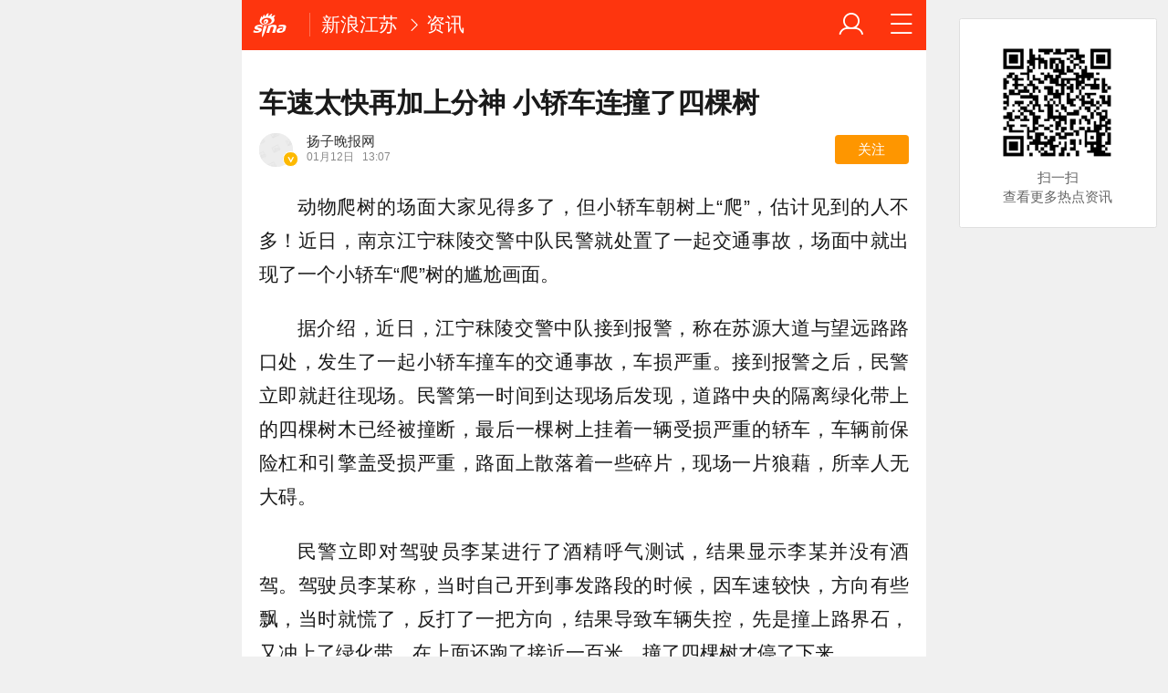

--- FILE ---
content_type: text/html; charset=utf-8
request_url: https://jiangsu.sina.cn/news/2023-01-12/detail-imxzxanh8946049.d.html
body_size: 16279
content:

<!DOCTYPE html>
<html>
<head>
		<meta charset="utf-8" />
	<title>车速太快再加上分神 小轿车连撞了四棵树_手机新浪网</title>
	<meta name="keywords" content="手机新浪网,新闻、体育、娱乐、财经、科技、房产,新浪体育,2014世界杯,巴西世界杯,2014巴西世界杯,奥运会,里约奥运会,2016奥运会,sina.cn">
	<meta name="description" content="动物爬树的场面大家见得多了，但小轿车朝树上“爬”，估计见到的人不多！近日，南京江宁秣陵交警中队民警就处置了一起交通事故，...">
    
    <meta name="viewport" content="width=device-width, initial-scale=1.0, maximum-scale=1.0, minimum-scale=1.0, user-scalable=no" />
	<meta name="apple-mobile-web-app-capable" content="yes" />
	<meta name="author" content="sina_mobile">
    <meta name="format-detection" content="telephone=no" />
	<meta name="referrer" content="always">
	<meta name="sudameta" content="allCIDs:69635,35595,36702,69470,56315,38866,56287">
	<meta name="router-uri" content="sinanews://sina.cn/article/detail.pg?newsId=mxzxanh8946049-comos-jiangsu-cms&dataidcomos:mxzxanh8946049&pkey=default" />
<script type="text/javascript">
var ua = window.navigator.userAgent.toLowerCase();
if(ua.indexOf("sinanews") != -1){
		addScript();
	}
	
	function addScript(){
		var script = document.createElement('script');
		script.setAttribute('type','text/javascript');
		script.setAttribute('src','//mjs.sinaimg.cn/umd/hb-direct/1.0.6/index.min.js');
		script.setAttribute('integrity','sha384-6EXXx5wBExH9N6FpaXT0UQl/4bhAeXmT+oHvNkC6YtsBvSCMODuCC2RBvJcMubQd');
		script.setAttribute('crossorigin','anonymous');
		document.getElementsByTagName('head')[0].appendChild(script);
	}
		
</script>	

	
	
    <!-- seo -->
	<meta property="og:type" content="news"/>
	<meta property="og:title" content="车速太快再加上分神 小轿车连撞了四棵树" />
	<meta property="og:description" content="车速太快再加上分神 小轿车连撞了四棵树" />
	<meta property="og:url" content="http://jiangsu.sina.cn/news/2023-01-12/detail-imxzxanh8946049.d.html" />
	<meta property="article:author" content="扬子晚报网"/>
	<meta property="article:published_time" content="2023-01-12 13:07:45" />
	<meta name="publishid" content="mxzxanh8946049" />
	
	<!-- 搜索引擎 辅助抓站 -->
	<meta name="robots" content="index, follow" />
	<meta name="googlebot" content="index, follow" />
	<meta name="baidu-site-verification" content="rTnMzcp5WP" />
	<meta name="shenma-site-verification" content="0c910b838092fac1fb183f3de2eeb30a" />
	
	<!-- 添加主屏幕-->
	<meta name="apple-mobile-web-app-title" content="新浪移动_手机新浪网">
	
	<link rel="stylesheet" type="text/css" href="//n3.sinaimg.cn/default/cf7470f9/20190830/cms_style.css?t=202112091430" />
	<link rel="apple-touch-icon-precomposed" href="//mjs.sinaimg.cn/wap/online/public/images/addToHome/sina_114x114_v1.png">
	<link rel="apple-touch-icon-precomposed" href="//mjs.sinaimg.cn/wap/online/public/images/addToHome/sina_57X57_v1.png">
	
	<script type="text/javascript">	
	/*	var targetProtocol = "https:";
var targetProtocol = "https:";
if (window.location.protocol != targetProtocol&&window.location.host!='cms.pub.sina.com.cn')
 window.location.href = targetProtocol +
  window.location.href.substring(window.location.protocol.length);*/
		var sudaLogConfig = {
			uId	: '',
			url : 'http://jiangsu.sina.com.cn/news/s/2023-01-12/detail-imxzxanh8946049.shtml',
			prevPageClickTime : '',
			ext1: 'cid69635,cid35595,cid36702,cid69470,cid56315,cid38866,cid56287',
		};
		/*function alert(a){
		console.log(a);
		}*/
	</script>
	 
	<script type="text/javascript" src="//mjs.sinaimg.cn/umd/base-tools-SUDA/1.1.20/index.min" integrity="sha384-qmS369WwgvEcDJJebpURcvqRw8OrPayY8S/siR+otJCdFi95oM/NSJPc/xo1p+Q/" crossorigin="anonymous"></script>
	<script>
        function rem() {var t = 100, o = 750, e = document.documentElement.clientWidth || window.innerWidth, n = Math.max(Math.min(e, 480), 320), h = 50;320 >= n && (h = Math.floor(n / o * t * .99)), n > 320 && 362 >= n && (h = Math.floor(n / o * t * 1)), n > 362 && 375 >= n && (h = Math.floor(n / o * t * 1)), n > 375 && (h = Math.floor(n / o * t * .97)), document.querySelector("html").style.fontSize = h + "px"};
        rem();
        window.onresize = function () {rem();}
    </script>
	
	<!-- css_s -->
	<!--广告组件升级  start-->
	
	<link rel="stylesheet" type="text/css" href="//mjs.sinaimg.cn/umd/wap_ads/1.1.96/style.min.css">
	<!--广告组件升级   end-->
		<link rel="stylesheet" type="text/css" href="//mjs.sinaimg.cn/wap/online/cms/article/V4/online/article_normalv4.css?v=5">
		<!-- css_e -->
	<style>
		.hd_s1{ background:#fe350e !important }
		.fl_words_ic {color: #fe350e;}
		.fl_words_num {background: #fe350e;}
		.fl_top, .fl_messges,.ft_ad {background:#fe350e;}
	</style>
	
	<!-- 正文统一文档信息配置 -->	
	<script type="text/javascript">		//统计参数问题
		var __docConfig = { 
			__domain:'ent',//文档所在域名
			__docId:'mxzxanh8946049',//文档ID
			__docUrl:'http://jiangsu.sina.cn/news/2023-01-12/detail-imxzxanh8946049.d.html',//当前页面URL
			__shareUrl:'http://jiangsu.sina.cn/news/2023-01-12/detail-imxzxanh8946049.d.html?from=qudao',
			__sportsShortURL:'http:',
			__cmntId:'js:comos-mxzxanh8946049:0',//评论ID
			__cmntTotal:'0',//评论数
			__isGetUserInfo:'1',//是否需要用户信息
			__mainPic:'//n.sinaimg.cn/jiangsu/transform/266/w640h426/20230112/c9f5-8c66b2574adeb74fa7af59e53352309f.jpg',//图片地址
			__cmntListUrl:'https://cmnt.sina.cn/index?product=comos&index=mxzxanh8946049&tj_ch=ent', //为空时，页面不跳转
			__gspsId:'comos:mxzxanh8946049',//微博分享用ID		
			__suda:'article_new_cms',
			__sudapageId:'2949',
			__title:'车速太快再加上分神 小轿车连撞了四棵树_手机新浪网',
			__content:'',
			__tj_ch:'ent',//统计参数
			__tj_sch:'ent',//统计参数
			__webURL:'http://jiangsu.sina.com.cn/news/s/2023-01-12/detail-imxzxanh8946049.shtml',
			__ispraise:0,//是否点赞点踩
			__responeTime:'1768744059',
			__cateid:'sina_all',
			__cre:'techpagew',
			__media:'',			
			__colleid:'1768744059',
			__collekey:'88b53ec9fc35a3e2cd5efb3927ba1d4b',
			__pkeys:'67edbf363cad938f68e72e94c026b382',
			__pValue:'mxzxanh8946049',
			__api:'//interface.sina.cn/dfz/outside/wap/news/article_getall.d.json?docID=mxzxanh8946049&commentId=js:comos-mxzxanh8946049:0',
			__hotapi:'//interface.sina.cn/wap_api/hotnews.d.html',
			__hotNewsNo:40,	
			__searchsteamcnf: {
				//注释了的是可选参数，下面列出为默认值，可用“null”强制覆盖
				force: null
			},
			__isClearAd:0		};
		
		var commentConfig = {
            insertDom:'.j_cmt_wrap',
            page:'article',
            getcomments:'//interface.sina.cn/dfz/outside/wap/news/article_getall.d.json?docID=mxzxanh8946049&commentId=js:comos-mxzxanh8946049:0',//评论接口
            jsonp:'jsoncallback',
            jumpCmnt:true,
            shareBtn:true,
            showNewCmnt:false,
            timeConvert:true,
            multiple:false,
            autoStart:true,
			showCollBtn:true,
			httpToHttps:true,
			channel:'js',
			newsid:'comos-mxzxanh8946049',
			product:'comos',
			index:'mxzxanh8946049',
        };

		var globalConfig = {
			startTime : new Date().getTime() //页面开始渲染时间,目前应用于：日志统计、性能统计。
		}
	</script>
	<script>
        (window._ssp_global = window._ssp_global || {}).userConfig = {
            domain: "whn2.star-media.cn"
        }
		var __pushConfig = {
       		__isBanner : false, //判断是否出现banner
		}
	</script>	
	<!--script src="https://n.sinaimg.cn/default/47ed67ea/20170630/util.js?v=0630"></script-->
<meta name="sudameta" content="dataid:comos:mxzxanh8946049" /></head>
<body class="article_body">
<div id='wx_pic' style='height:0;overflow:hidden;'>
    <img src='https://n.sinaimg.cn/www/index/sina_logo.png' />
</div>
<main class="page_main fl_padding">
	<style>.art_p{    text-indent: 2em;}
		.art_img_mini{
		margin-bottom:.2rem;
		}
		.art_box img{
		width:100%;
		}
	</style>
<!--header_s-->
<header class="hd_s1">
	

	
	
	<a href="https://sina.cn?vt=4" title="手机新浪网" class="hd_ic_lg icon_logo_m fl j_backPrePage"></a>
	<h2 class="hd_tit_l">
		
		<a class="hd_tit_a" href="http://jiangsu.sina.cn/?vt=4" title="新浪江苏">新浪江苏</a>

			<small class="icon_enter hd_tit_ic"></small><a class="hd_tit_a" href="http://jiangsu.sina.cn/news/list-p1.d.html?vt=4">资讯</a>

		
	</h2>		
	<a href="http://news.sina.cn/guide.d.html?vt=4" title="网站导航" class="hd_ic  icon_navigation fr"></a>
	<a href="https://my.sina.cn/?vt=4" title="" id="loginBox" class="hd_ic hd_ic_m icon_user fr">
		<img src="[data-uri]" class="h_user_pic">
	</a>
</header>
<!--header_e-->



<div sax-type="proxy" class="j_sax box" data-id="PDPS000000065660"></div>




<section class="s_card">
	<!--正文_s-->
	<article class="art_box">

		<!--标题_s-->
		
		<h1 class="art_tit_h1" style="-webkit-line-clamp: initial;">车速太快再加上分神 小轿车连撞了四棵树</h1>		
		<!--标题_e-->
		
				<!--关注_s-->
		<section>
						<figure class="weibo_info look_info" data-uid="" data-key="c8d7d828265353f38d428b7a0c3a5cab" data-time="1768744059">
				<em class="weibo_img">
					<img class="img_width" src="//tvax4.sinaimg.cn/crop.0.0.1080.1080.180/0077zapPly8fy61o545emj30u00u075y.jpg?KID=imgbed,tva&Expires=1590670325&ssig=2ufRh2j51R" />
					<span class="icon_page_v weibo_v"></span></em>
				<figcaption class="weibo_detail">
					<h2 class="weibo_user">扬子晚报网</h2>
					<time class="weibo_time">
						<span class="weibo_time_day">01月12日						</span>13:07</time>
					<a class="look_sub j_article_wbreco" href="javascript:void(0)">关注</a>
				</figcaption>
			</figure>
		</section>
		<!--背景浮层-->
		<section class="fl_bg j_float_bg hide"></section>
		<!--确认弹出框-->
		<section class="fl_popup j_float_wbro hide">
			<h3 class="fl_popup_tit">确定不再关注此人吗</h3>
			<aside class="fl_popup_bottom"><a class="fl_popup_bottom_a" data-content="yes" href="javascript:void(0)">确定</a><a class="fl_popup_bottom_a" data-content="no" href="javascript:void(0)">取消</a></aside>
		</section>
		<!--关注_e-->
		
			
				<img class="sharePic hide" src="//k.sinaimg.cn/n/jiangsu/transform/266/w640h426/20230112/c9f5-8c66b2574adeb74fa7af59e53352309f.jpg/w700h350z1l10t106a2.jpg" alt=""/>
				

<p class="art_p">动物爬树的场面大家见得多了，但小轿车朝树上“爬”，估计见到的人不多！近日，南京江宁秣陵交警中队民警就处置了一起交通事故，场面中就出现了一个小轿车“爬”树的尴尬画面。</p>
<p class="art_p">据介绍，近日，江宁秣陵交警中队接到报警，称在苏源大道与望远路路口处，发生了一起小轿车撞车的交通事故，车损严重。接到报警之后，民警立即就赶往现场。民警第一时间到达现场后发现，道路中央的隔离绿化带上的四棵树木已经被撞断，最后一棵树上挂着一辆受损严重的轿车，车辆前保险杠和引擎盖受损严重，路面上散落着一些碎片，现场一片狼藉，所幸人无大碍。</p>
<p class="art_p">民警立即对驾驶员李某进行了酒精呼气测试，结果显示李某并没有酒驾。驾驶员李某称，当时自己开到事发路段的时候，因车速较快，方向有些飘，当时就慌了，反打了一把方向，结果导致车辆失控，先是撞上路界石，又冲上了绿化带，在上面还跑了接近一百米，撞了四棵树才停了下来。</p>
<p class="art_p">经过事故认定，驾驶员李某因驾驶时开小差导致交通意外，需要承担本次事故的全部责任。</p>
<p class="art_p">交警提示：分心驾驶带来的后果，并不亚于酒后驾驶，请广大驾驶员开车时，尽量避免分心驾驶，遇到事情可找安全的停车点停下后处理完再驾驶。</p>
<div id='wx_pic' style='height:0;overflow:hidden;'>
    <img src='https://n.sinaimg.cn/www/index/sina_logo.png' />
</div>	

<!-- 分享模块_s -->
<section class="art_share">分享文章到:
	<a href="JavaScript:void(0)" title="分享到微博" class="art_share_weibo j_share_platform" data-platform="SinaWeibo">
		<img class="img_width" src="//mjs.sinaimg.cn/wap/online/cms/article/V4/images/share_weibo.png" />
	</a>
</section>
<!-- 分享模块_e -->

	</article>
	<!--正文_e-->


<!-- 相关视频_s -->
<section class="s_card j_relevent_video hide"></section>
<!-- 相关视频_e -->
<section class="s_card article_banner_ad">
	<aside class="feed_box">
<div sax-type="proxy" class="j_sax" data-inserttype="0" data-id="PDPS000000065661"></div>
	</aside>
</section>

<div  class="j_native_klm170523 s_card_white s_card_white_m" >   <a class="m_f_a com_da" href="javascript:void(0);">    <figure class="m_f_div" style="    width: 1.5rem;">     <img class="img_width finpic" src="http://n.sinaimg.cn/jiangsu/20170322/07Bx-fycnyhm2294517.png">    </figure>    <aside class="m_f_con">     <h2 class="m_f_con_t cm_tit">精彩尽在新浪江苏官方微博。</h2>     <h3 class="m_f_con_t cm_tit_solo m_f_con_t_s"></h3>     <blockquote class="cm_f_ic">           </blockquote>    </aside>   </a>  </div>





</section>




<!--相关新闻_s-->
<section class="s_card ">
	<h2 class="card_tit">相关新闻</h2>
	<aside class="feed_box j_relevent_box_dfz" id="j_relevent_news_dfz" data-sudaclick="recommend_news">
		
		
		
		
		<a class="m_f_a" href="https://jiangsu.sina.cn/news/2025-04-20/detail-inetvawt0257990.d.html?vt=4" ><figure class="m_f_div"><img class="img_width j_art_lazy finpic" data-src="http://k.sinaimg.cn/n/jiangsu/600/w300h300/20191212/e7dc-ikrsess0750950.png/w200h134ae6.jpg" data-lazy-type="img_bg" src="[data-uri]" alt="大礼包来了！到南京的火车票登机牌不要丢"></figure><aside class="m_f_con"><h2 class="m_f_con_t cm_tit title">大礼包来了！到南京的火车票登机牌不要丢</h2><blockquote class="cm_f_ic"></blockquote></aside></a>
			
		
		<a class="m_f_a" href="https://jiangsu.sina.cn/news/2025-04-11/detail-inestzxy5129400.d.html?vt=4" ><figure class="m_f_div"><img class="img_width j_art_lazy finpic" data-src="http://k.sinaimg.cn/n/jiangsu/transform/266/w640h426/20250411/49f5-d5caf82af139aba29164791903fa135b.png/w200h134481.jpg" data-lazy-type="img_bg" src="[data-uri]" alt="六大行重磅发声"></figure><aside class="m_f_con"><h2 class="m_f_con_t cm_tit title">六大行重磅发声</h2><blockquote class="cm_f_ic"></blockquote></aside></a>
			
		
		<a class="m_f_a" href="https://jiangsu.sina.cn/news/2025-04-11/detail-inestzya1759861.d.html?vt=4" ><figure class="m_f_div"><img class="img_width j_art_lazy finpic" data-src="http://k.sinaimg.cn/n/jiangsu/transform/266/w640h426/20250411/dc0c-b0df5c7cc4cfae8d7691fe94884bd686.jpg/w200h134a38.jpg" data-lazy-type="img_bg" src="[data-uri]" alt="扬州市公安局广陵分局资金返还公告"></figure><aside class="m_f_con"><h2 class="m_f_con_t cm_tit title">扬州市公安局广陵分局资金返还公告</h2><blockquote class="cm_f_ic"></blockquote></aside></a>
			
		
		<a class="m_f_a" href="https://jiangsu.sina.cn/news/2025-04-11/detail-inestzxy5127426.d.html?vt=4" ><figure class="m_f_div"><img class="img_width j_art_lazy finpic" data-src="http://k.sinaimg.cn/n/jiangsu/transform/266/w640h426/20250411/a7c7-bc661775a28e1ee9fc2e12ba0c11bd2a.jpg/w200h134e3d.jpg" data-lazy-type="img_bg" src="[data-uri]" alt="编造上海地铁猥亵者与女乘客互约等信息的杨某被抓"></figure><aside class="m_f_con"><h2 class="m_f_con_t cm_tit title">编造上海地铁猥亵者与女乘客互约等信息的杨某被抓</h2><blockquote class="cm_f_ic"></blockquote></aside></a>
					
		
		
	</aside>
</section>
<!--相关新闻_e-->

<!--评论_s-->
<section class="s_card j_cmt_wrap"></section>
<!--评论_e--><section class="s_card" style="
    text-align: center;
">
<div class="article_push">
	<div data-sudaclick="adtaobao" class="ad_outline">
		<script type="text/javascript">
        document.write('<a style="display:none!important" id="tanx-a-mm_47746614_9270103_33416428"></a>');
        tanx_s = document.createElement("script");
        tanx_s.type = "text/javascript";
        tanx_s.charset = "gbk";
        tanx_s.id = "tanx-s-mm_47746614_9270103_33416428";
        tanx_s.async = true;
        tanx_s.src = "http://p.tanx.com/ex?i=mm_47746614_9270103_33416428";
        tanx_h = document.getElementsByTagName("head")[0];
        if(tanx_h)tanx_h.insertBefore(tanx_s,tanx_h.firstChild);
		</script>
		
	
	</div>
</div></section>	

<!--广告_e-->


<style>
	.xc_tab_box{padding-bottom:0;}
	.xc_da{display: block;
    padding-bottom: .3rem;}
</style>
	



<!--推荐阅读_s-->
<section class="s_card j_article_relevent">
	<h2 class="card_tit">推荐阅读</h2>
	<aside class="feed_box j_relevent_box_dfz" id="j_relevent_reading_dfz" data-sudaclick="recommend_news">
	
	</aside>
	<aside class="feed_box j_relevent_box" style="display:none;" id="j_relevent_reading" data-sudaclick="recommend_news">
		
	</aside>
	<section class="loading j_load_bar">
		<span class="loading_ic icon_s_refresh"></span><span class="loading_txt">加载中...</span>
	</section>
</section>

<!--推荐阅读_e-->
<!--测试代码-->

<!-- 微信自定义分享开始 
<script src="http://n.sinaimg.cn/jiangsu/a70720e1/20170621/jquery.min.js" type="text/javascript"></script>
<script src="http://res.wx.qq.com/open/js/jweixin-1.0.0.js"></script>
<script type="text/javascript">
	shareDataF={
		title: window.document.title,
		desc: window.document.title,
		link: window.location.href,
		imgUrl:"http://n.sinaimg.cn/default/79e952e2/20170602/QQTuPian20170602150120.png"
	};
	shareDataT={
		title: window.document.title,
		link: window.location.href,
		imgUrl:"http://n.sinaimg.cn/default/79e952e2/20170602/QQTuPian20170602150120.png"
	};
	function WechatConfig(){
	this.debug=true;this.appId="";this.timestamp="";this.nonceStr="";this.signature="";this.jsApiList=null
	}
	var wechatClient=null;
	function wxShare(){
		wx.ready(function(){
			wx.onMenuShareAppMessage(shareDataF);
			wx.onMenuShareTimeline(shareDataT);
			wx.onMenuShareQQ(shareDataF)
		});
		wx.error(function(a){})
	}
	function wxShareConfig(){
		$sd_wx_url="http://wx.jiangsusina.com/zt/wxcn/wx_share.php";
		$.get($sd_wx_url,{url:window.location.href},function(a){
			wechatClient.debug=false;
			wechatClient.appId=a["appId"];
			wechatClient.jsApiList=["onMenuShareTimeline","onMenuShareAppMessage","onMenuShareQQ","onMenuShareWeibo"];
			wechatClient.nonceStr=a["nonceStr"];
			wechatClient.signature=a["signature"];
			wechatClient.timestamp=a["timestamp"];
			wx.config(wechatClient);
			wxShare()}
			  ,"jsonp")
	}
	$(function(){wechatClient=new WechatConfig();wxShareConfig()});
</script>
<!-- 微信分享 结束 -->
	    <!--footer_s-->
    <footer class="ft">
        <nav class="hd_nav  ft_nav" style="display:none;">
									<a class="hd_nav_a ft_nav_a" href="https://video.sina.cn/?vt=4" title="视频">视频</a>
						<a class="hd_nav_a ft_nav_a" href="https://bn.sina.cn/?vt=4" title="直播">直播</a>
						<a class="hd_nav_a ft_nav_a" href="https://photo.sina.cn/?vt=4" title="美图">美图</a>
						<a class="hd_nav_a ft_nav_a" href="https://blog.sina.cn/?vt=4" title="博客">博客</a>
						<a class="hd_nav_a ft_nav_a" href="https://k.sina.cn/?vt=4" title="看点">看点</a>
						<a class="hd_nav_a ft_nav_a" href="http://gov.sina.cn/?vt=4" title="政务">政务</a>
						<a class="hd_nav_a ft_nav_a" href="https://joke.sina.cn/?vt=4" title="搞笑">搞笑</a>
						<a class="hd_nav_a ft_nav_a" href="https://ent.sina.cn/star/index.d.html?vt=4" title="八卦">八卦</a>
						<a class="hd_nav_a ft_nav_a" href="https://eladies.sina.cn/feel?vt=4" title="情感">情感</a>
						<a class="hd_nav_a ft_nav_a" href="https://travel.sina.cn/?vt=4" title="旅游">旅游</a>
						<a class="hd_nav_a ft_nav_a" href="https://fo.sina.cn/?vt=4" title="佛学">佛学</a>
						<a class="hd_nav_a ft_nav_a" href="https://zhongce.sina.cn/?vt=4" title="众测">众测</a>
						        </nav>
        <address class="ft_ad">
            <nav class="ft_down">
				<a class="ft_down_a" href="https://sina.cn?vt=4" title="首页">首页</a>
                <a class="ft_down_a" href="//so.sina.cn/palmnews/?vt=4&amp;id=105" title="客户端下载">客户端下载</a>
                <a class="ft_down_a" href="//news.sina.cn/guide.d.html?vt=4" title="导航">导航</a>
                <a class="ft_down_a" href="//lives.sina.cn/live/live?vt=4&amp;id=314" title="吐槽">吐槽</a>
                <a class="ft_down_a" href="//comment5.sina.cn/comment/skin/feedback.html?vt=4&amp;channel=ly&amp;newsid=888" title="举报">举报</a>
            </nav>
            <p class="ft_down_p1"><a href="//www.12377.cn/" style="color:#e8f5fd">中央网信办举报中心</a></p>
            <p class="ft_down_p2">违法和不良信息举报电话：010-62675637</p>
            <p class="ft_down_p3">Sina.cn(京ICP0000007) &nbsp; 2026-01-18 21:47</p>
        </address>
    </footer>
    <!--footers_e-->
		</main>
	<section class="alert-module j_alert_box" style="display:none;"><i class="j_alert_text"></i></section>

	<!--图片统计_s-->
	<script type="text/javascript">
		var articleMaskLayer = {
			ch:'ent',
			isPV:true
		}
	</script>
<script src="//mjs.sinaimg.cn/umd/wap_ads/1.1.96/index.min.js"></script>
<script src="https://mjs.sinaimg.cn/wap/online/public/share/shareWx_main.js">
	<!--图片统计_s-->

	
		<div sax-type='lmt' class="uvw260118 j_lmt_w" data-id=""></div>
	<script sax-type="lmt" type="text/html">
		<div class="lmt_w">
			<span class="lmt_c_w icon_com"></span>
	        <a href="<% content[0].link[0] %>">
	            <img class="lmt_img" alt="<% content[0].src[1] %>" src="<% content[0].src[0] %>">
	        </a>
        </div>
    </script>

	<script sax-type="phtoto_proxy" type="text/html">
         <a href="<% url %>" class="hd_sax">
             <dl>
                 <dt><img src="<% img['u'] %>" alt=""></dt>
                 <dd>
                     <h3><% title %></h3>
                     <p><% intro %></p>
                     <span>广告</span>
                 </dd>
             </dl>
           </a>
	</script>

	<script sax-type="sax_5" type="text/html">
		<a href="<% content[0].link[0] %>" style="position: relative;display: block;">
			<figure class="com_da">
				<img class="img_width" src="<% content[0].src[0] %>" alt="<% content[0].src[1] %>">
				<mark class="com_da_m">广告</mark>				
			</figure>		
		</a>
	</script>

	<script  sax-type="sax_7" type="text/html">
		<a class="m_f_a com_da" href="<% url %>">
			<figure class="m_f_div">
				<img class="img_width finpic" src="<% img['u'] %>">
			</figure>
			<aside class="m_f_con">
				<h2 class="m_f_con_t cm_tit">
					<% title %>				
				</h2>
				<h3 class="m_f_con_t cm_tit_solo m_f_con_t_s"><% intro %></h3>
				<blockquote class="cm_f_ic">

					<mark class="cm_mark">广告</mark>
					<em class="m_f_con_n fr">1.6万<span class="m_f_con_ic icon_com"></span></em>
				</blockquote>
			</aside>
		</a>
	</script>
<script src="//mjs.sinaimg.cn/wap/project/article_video/0.0.85/vendor/vendor.min.js"></script>


	<script sax-type="sax_taobao" type="text/html">
		<a href="<% content[0].link[0] %>" style="position: relative;display: block;height:100%" >
			<img src="<% content[0].src[0] %>" alt="<% content[0].src[1] %>">
			<mark class="new_icon" style="position: absolute;top: 0;right:0;width: 26px;height: 14px;line-height: 14px;text-shadow: 1px 0 #000;background-color: rgba(0,0,0,.18);color: #fff;font-size: 10px;-webkit-transform: scale(.6);transform: scale(.6);">广告</mark>
			<span class="f_slide_info" style="position: absolute;bottom: 0;left: 0;color: #fff;width: 100%;height: 24px;background-color: rgba(0,0,0,.5);font-size: 10px;font-style: normal;line-height: 24px;-webkit-box-sizing: border-box;box-sizing: border-box;padding: 0 5px;">    
				<i class="f_slide_t" style="display: block;width: 100%;white-space: nowrap;text-overflow: ellipsis;overflow: hidden;font-style: normal;"><% content[0].src[1] %></i>   
			</span>
		</a>
	</script>
	
	<script src="https://mjss.sinaimg.cn/wap/public/suda/201611311000/suda_map.min.js?v=1"></script>  
	<script type="text/javascript"> 	
		var sudaMapConfig = { 
			uId:'', 
			pageId : '2949' 
		}; 
		suda_init(sudaMapConfig.pageId, 100);
		window.wap_class = "uvw260118";
		window.native_class = "j_native_uvw260118";
	</script>
	
		
	<script src="//n.sinaimg.cn/default/79e952e2/20181109/articlev5.js"></script>
	<!--含有sax.sina.com.cn已更新为v5版本script src="https://n.sinaimg.cn/default/47ed67ea/20170626/articlev4.js?v=2"></script-->

<!--2022/11/21 yifan16注释 评论改造，因依赖这个js文件-->
<!-- 	<script src="https://n.sinaimg.cn/default/47ed67ea/20170630/index.min.js?v=0630"></script> -->
<script src="https://mjs.sinaimg.cn/wap/module/base/js/zepto.min.js"></script>
<script src="https://mjs.sinaimg.cn/wap/online/public/newExposure/v2/newExposure.min.js"></script>
<script src="https://mjs.sinaimg.cn/wap/online/public/tytrack/main.js "></script>

	<script> window.tyTrack($('#feed_box j_relevent_box_dfz'));</script>
<script>
	
	
window.dfz_fy_zwy_pdps2='PDPS000000065662';
window.dfz_fy_zwy_pdps5='PDPS000000065663';
window.dfz_fy_zwy_pdps10='PDPS000000065664';
window.dfz_fy_zwy_pdps13='PDPS000000059277';
window.dfz_fy_zwy_pdps16='PDPS000000059278';
window.dfz_fy_zwy_pdps19='PDPS000000059279';
//window.dfz_leju4='';
//window.dfz_leju8='';
//window.dfz_leju4_l='';
//window.dfz_leju8_l='';
$(function(){

setTimeout(function(){

 var url='//cre.dp.sina.cn/api/v3/get?cateid=sina_all&cre=tianyi&mod=wlocal&merge=3&statics=1&action=0&up=0&down=0&length=20&fields=url%2Csurl%2Cmtitle%2Cstitle%2Ctitle%2Cwapurls%2Cwapurl%2Cimg%2Ccomment_count%2Ctype%2Cctime&local_code=jiangsu';
	$.ajax({
    url:url,
    type:"get",
    dataType:'jsonp',
    callback:'_sinaads_cbs_b4nlkg',
    success:function(data){
		var new_arr = [];
		if(data.status.code==0&&data.data[0].reason!=98){
			console.debug(data.data);
			
			dfz_inter(1,data);
		}else{
			dfz_inter(1,'');
			
		}
		
	}})

	
	

function dfz_inter(page,ty_data){
	$.get("https://interface.sina.cn/dfz/outside/wap/index_v2.d.html?pos=333&ad_num=0&col=56315",
	{
	show_num:26
	}

	,function(data){
	//console.debug(data);
		if(data.result.status.code==0){
			var htmls='';
			if(ty_data){
				var new_obj = Object.assign(ty_data, data.result.data);
				console.log(new_obj);
			}else{
				var new_obj=data.result.data;
			}
			var total = 0;
			if(new_obj.data){
				for(total;total<new_obj.data.length;total++){
					if(new_obj.data[total].mthumbs){
						var isHttpImgSrc =new_obj.data[total].thumb?new_obj.data[total].thumb:new_obj.data[total].mthumbs[0];
					}else{
						var isHttpImgSrc =new_obj.data[total].thumb?new_obj.data[total].thumb:'';
					}
					
						
					var isHttpTitle = new_obj.data[total].title?new_obj.data[total].title:new_obj.data[total].mintro;
					if(isHttpImgSrc==''){
						var single_one = '<a class="m_f_a j_nativeLiteCell" href='+new_obj.data[total].surl+' data-info='+new_obj.data[total].info+'><aside class="m_f_con"><h2 class="m_f_con_t cm_tit title">'+isHttpTitle+'</h2><blockquote class="cm_f_ic"><em class="m_f_con_n fr" style="display:none;"><span class="m_f_con_ic icon_com"></span></em></blockquote></aside></a>';
					}else{
					var single_one = '<a class="m_f_a j_nativeLiteCell" href='+new_obj.data[total].surl+' data-info='+new_obj.data[total].info+'><figure class="m_f_div"><img class="img_width j_art_lazy finpic" data-src='+'//z'+Math.floor(Math.random()*10)+'.sinaimg.cn/auto/crop?img='+encodeURIComponent(isHttpImgSrc)+'&size=200_134'+' data-lazy-type="img_bg" src='+'//z'+Math.floor(Math.random()*10)+'.sinaimg.cn/auto/crop?img='+encodeURIComponent(isHttpImgSrc)+'&size=200_134'+' alt='+isHttpTitle+'></figure><aside class="m_f_con"><h2 class="m_f_con_t cm_tit title">'+isHttpTitle+'</h2><blockquote class="cm_f_ic"><em class="m_f_con_n fr" style="display:none;"><span class="m_f_con_ic icon_com"></span></em></blockquote></aside></a>';
					}					
					
					
					if(total==1){
						htmls+='<div sax-type="proxy" class="j_native" data-id='+dfz_fy_zwy_pdps2+'></div>';
					}else if(total==4){
							 htmls+='<div sax-type="proxy" class="j_native" data-id='+dfz_fy_zwy_pdps5+'></div>';
					}else if(total==9){
							 htmls+='<div sax-type="proxy" class="j_native" data-id='+dfz_fy_zwy_pdps10+'></div>';
					}else if(total==12){
							 htmls+='<div sax-type="proxy" class="j_native" data-id='+dfz_fy_zwy_pdps13+' ></div>';
					}else if(total==15){
							 htmls+='<div sax-type="proxy" class="j_native" data-id='+dfz_fy_zwy_pdps16+' ></div>';
					}else if(total==18){
							 htmls+='<div sax-type="proxy" class="j_native" data-id='+dfz_fy_zwy_pdps19+'></div>';
					}else{
					
						
					htmls+=single_one;
					}
					
				}
			}
			//console.log(new_obj);
		}
		
		if(total<26){
			//console.log(new_obj.list);
			//console.log(total);
			for(var j=0;j<26-total;j++){
				if(total+j==1){
						htmls+='<div sax-type="proxy" class="j_native" data-id='+dfz_fy_zwy_pdps2+'></div>';
					
					}else if(total+j==4){
							 htmls+='<div sax-type="proxy" class="j_native" data-id='+dfz_fy_zwy_pdps5+'"></div>';
					}else if(total+j==9){
							 htmls+='<div sax-type="proxy" class="j_native" data-id='+dfz_fy_zwy_pdps10+'></div>';
					}else if(total+j==12){
							 htmls+='<div sax-type="proxy" class="j_native" data-id='+dfz_fy_zwy_pdps13+' ></div>';
					}else if(total+j==15){
							 htmls+='<div sax-type="proxy" class="j_native" data-id='+dfz_fy_zwy_pdps16+' ></div>';
					}else if(total+j==18){
							 htmls+='<div sax-type="proxy" class="j_native" data-id='+dfz_fy_zwy_pdps19+' ></div>';
					}else{
						var isHttpImgSrc =new_obj.list[j].allPics.pics[0].imgurl;
						htmls+='<a class="m_f_a j_nativeLiteCell" href='+new_obj.list[j].URL+' data-info="" ><figure class="m_f_div"><img class="img_width j_art_lazy finpic" data-src='+'//z'+Math.floor(Math.random()*10)+'.sinaimg.cn/auto/crop?img='+encodeURIComponent(isHttpImgSrc)+'&size=200_134'+' data-lazy-type="img_bg" src='+'//z'+Math.floor(Math.random()*10)+'.sinaimg.cn/auto/crop?img='+encodeURIComponent(isHttpImgSrc)+'&size=200_134'+' alt='+new_obj.list[j].langtitle+'></figure><aside class="m_f_con"><h2 class="m_f_con_t cm_tit title">'+new_obj.list[j].langtitle+'</h2><blockquote class="cm_f_ic"><em class="m_f_con_n fr" style="display:none;"><span class="m_f_con_ic icon_com"></span></em></blockquote></aside></a>';	
					}
			}
			
		}
		$('#j_relevent_reading_dfz').html(htmls);
		/*$('.j_nativeLiteCell').eq(3).attr('href',dfz_leju4_l);
		$('.j_nativeLiteCell').eq(3).html(dfz_leju4);
		$('.j_nativeLiteCell').eq(7).attr('href',dfz_leju8_l);
		$('.j_nativeLiteCell').eq(7).html(dfz_leju8);*/
	//dev_v4
		tyTrack($('#j_relevent_reading_dfz'));
		 $('.j_load_bar').hide();

		
		 function getAMData() {
                var t = {
                    ds: window.screen.width + "*" + window.screen.height,
                    ov: navigator.userAgent.toLowerCase().indexOf("iphone") > -1 ? "ios" : "android"
                };
                return JSON.stringify(t)
            }
			function getMode(t) {
                    try {
                        return this.set("check", 1),
                        this.get(t)
                    } catch (e) {}
                }
		var sinaSax=function(){
    "use strict";
    var t={
            saxType: {},
            sax: [{
                "class": "j_sax",
                url:"https://sax.sina.cn/wap/impress",
                id: "id",
                pv: "content-0-pv",
                data: "ad",
                urlFix: function() {
                    var t = getAMData();
                    return "&rotate_count=" + parseInt(isNaN(getMode("sax_wap")) ? 1e3 * Math.random() : i.storage.get("sax_wap")) + "&am=" + encodeURIComponent(t)
                }
            }, {
                "class": "j_native",
                url: "https://sax.sina.cn/native/impress",
                id: "pdps",
                pv: "pvmonitor",
                urlFix: function() {
                    var t = getAMData();
                    return "&rotate_count=" + parseInt(isNaN(getMode("sax_native")) ? 1e3 * Math.random() : i.storage.get("sax_native")) + "&am=" + encodeURIComponent(t)
                }
            }],
            init:function(){if(-1==window.location.href.indexOf("wm=3206")){
                for(var t,e=0,n=this.sax.length;n>e;e++)
                    this.sax[e].pdpsArr=[],
                this.sax[e].pdpsNodes=this.sax[e].pdpsNodes||[],
                this.sax[e].pdpsStr=this.sax[e].pdpsStr||[],
                this.sax[e].pdpsNodes.push(this.getValidClass(this.getClass(this.sax[e]["class"]))),
                t=this.sax[e].pdpsNodes.length-1,
                this.sax[e].pdpsStr.push(this.getPdpsArr(this.sax[e].pdpsNodes[t]));
                this.creatPvElement(),this.getSaxType(),
                this.ajaxHandle(t),location.hash.indexOf("preview")+1&&this.preview()}},
                preview:function(){
                    var t=decodeURIComponent(location.hash.substring(1)).split("|");
                    if(t[0]=t[0].split("=")[1],t[0]&&t[3]){
                        var e="//sax.sina.cn/wap/preview?adunit_id="+t[0]+"&date="+t[1]+"&ip="+t[2]+"&deid="+t[3]+"&rotate_count="+parseInt(1e3*Math.random())+"&page_url="+encodeURIComponent(window.location.href)+"&version=vt4&timestamp="+Date.now();
                        this.previewArr=t,this.jsonp(e,this.previewCallback)}else alert("参数错误")},
                        previewCallback:function(t,e,n,i){t.ad?i.previewData=t.ad[0]:alert("没有预览数据")},
                        insertPreview:function(t,e){if(this.previewData)try{e.innerHTML=this.jsTemplate(t,this.previewData)}

                        catch(n){this.callback("error",n)}else{var i=this;setTimeout(function(){i.insertPreview(t,e)},500)}},
                        creatPvElement:function(){var t="sax_pv_count";document.getElementById(t)?this.pvBox=document.getElementById(t):(this.pvBox=this.creatElement("div",{id:t,style:"display:none"}),
                            document.body.appendChild(this.pvBox))},
                        getClass:function(t){return document.getElementsByClassName(t)},
                        getValidClass:function(t){for(var e=0,n=t.length,i=[];n>e;e++)"loaded"!==t[e].getAttribute("loaded")&&t[e].getAttribute("data-id")&&t[e].getAttribute("sax-type")&&(t[e].setAttribute("loaded","loaded"),i.push(t[e]));return i},
                        getCookie:function(t){return void 0==t||""==t?"":this.stringSplice(document.cookie,t,";","")},
                        stringSplice:function(t,e,n,i){if(""==t)return"";i=""==i?"=":i,e+=i;var a=t.indexOf(e);if(0>a)return"";a+=e.length;var s=t.indexOf(n,a);return a>s&&(s=t.length),t.substring(a,s)},
                        setCookie:function(t,e,n,i,a,s){var r=[];if(r.push(t+"="+escape(e)),n){var o=new Date,p=o.getTime()+36e5*n;o.setTime(p),r.push("expires="+o.toGMTString())}i&&r.push("path="+i),a&&r.push("domain="+a),s&&r.push(s),document.cookie=r.join(";")},getRate:function(t){return t.dataset.rate&&this.getCookie(t.dataset.id)?!1:!0},setRate:function(t){t.dataset.rate&&this.setCookie(t.dataset.id,1,24*(t.dataset.rate-0))},getPdpsArr:function(t){for(var e=[],n=0,i=t.length;i>n;n++)e.push(t[n].getAttribute("data-id"));return e.join(",")},
                        ajaxHandle:function(t){for(var e=0,n=this.sax.length;n>e;e++)if(this.sax[e].pdpsStr[t]){var i=this.sax[e].url+"?adunit_id="+this.sax[e].pdpsStr[t]+"&page_url="+encodeURIComponent(window.location.href)+"&timestamp="+Date.now(),a=this.sax[e].urlFix;a&&"function"==typeof a&&(i+=a()),this.jsonp(i,this.callbackHandle,e,t,this.completeHandle,1e4)}},getSaxType:function(){var t=0,e=function(){for(var e=document.getElementsByTagName("script"),n=0,i=e.length;i>n;n++){var a=e[n].getAttribute("sax-type");if(a&&!this.saxType.hasOwnProperty(a)){var s="sax_template_"+t++;e[n].id=s,this.saxType[a]=s}}};return e}(),insertSucc:function(t){if(window.insertSucc)for(var e=0;e<insertSucc.length;e++)insertSucc[e](t)},completeHandle:function(){t.callback("completeFunc")},callbackHandle:function(t,e,n,i){var a=i.sax[e].pdpsStr[n].split(","),s=[];t=i.formatData(t,e,"data"),i.sax[e].pdpsArr[n]=a;for(var r=0,o=t.length;o>r;r++){var p=a.indexOf(t[r][i.sax[e].id]),c=i.getTemplateScriptId(e,n,p),l=i.sax[e].pdpsNodes[n][p];if(c)try{i.previewArr&&i.previewArr[0]===l.getAttribute("data-id")?(i.insertPreview(c,l),i.callback("insertSucc",[l])):(l.innerHTML=i.jsTemplate(c,t[r]),s.push(p),i.sendPv(t[r],e),i.getRate(l)&&(i.insertSucc([l]),i.callback("insertSucc",[l]),i.setRate(l)))}catch(d){i.callback("error",[d])}else s.push(p),i.getRate(l)&&(i.callback("proxy",[l,t[r]]),i.setRate(l)),i.sendPv(t[r],e);i.deeplink(t[r],l)}
                        for(var u=0,h=a.length;h>u;u++)-1===s.indexOf(u)&&i.callback("nullData",[i.sax[e].pdpsNodes[n][u]]);
                            i.clearNoneDataPdpsLock(e,n)},
                        clearNoneDataPdpsLock:function(t,e){for(var n=this.sax[t].pdpsNodes[e],i=0,a=n.length;a>i;i++)!n[i].innerHTML&&this.isBlank(n[i].innerHTML)&&n[i].removeAttribute("loaded")},listener:{},
                        bind:function(t,e){this.listener.hasOwnProperty(t)||(this.listener[t]=[]),this.listener[t].push(e)},
                        callback:function(t,e){if(this.listener.hasOwnProperty(t))for(var n=0,i=this.listener[t].length;i>n;n++)this.listener[t][n].apply(this,e)},
                        deeplink:function(e,n){if("undefined"!=typeof e.content&&e.content.length>0)for(var i=e.content,a=null,s=n.children[0],r=0,o=i.length;o>=r;r++)!function(e){if("undefined"==typeof i[e]&&(a=e),e!=a&&"undefined"!=typeof i[e].type&&i[e].type.indexOf("deeplink")>-1){var n=i[e].src,r=i[e].link;s.addEventListener("click",function(e){e.preventDefault(),t.huqiFunc(n,r)},!1)}}(r)},huqiFunc:function(t,e){for(var n=null,i=0,a=t.length;a>=i;i++)"undefined"!=typeof t[i]&&t[i].indexOf("sinaweibo")>-1&&(n=t[i],location.href=n);setTimeout(function(){window.location.href=e},3e3)},
                        sendPv:function(t,e){for(var t=this.formatData(t,e,"pv"),n=0,i=t.length;i>n;n++){var a=t[n];if(a&&!this.isBlank(a)){var s=this.creatElement("img",{src:a});this.pvBox.appendChild(s)}}},isBlank:function(t){return/^\s*$/.test(t)},formatData:function(t,e,n){if(this.sax[e][n])for(var i=this.sax[e][n].split("-"),a=0,s=i.length;s>a;a++)t=t[i[a]];return t},
                        getTemplateScriptId:function(t,e,n){var i=this.sax[t].pdpsNodes[e][n];return this.saxType[i.getAttribute("sax-type")]},
                        creatElement:function(t,e){var n=document.createElement(t);for(var i in e)n.setAttribute(i,e[i]);return n},
                        jsonp:function(){
                            var t=0,e=function(e,n,i,a,s,r){
                                var o,p=t,c="sax_jsonpCallback_"+t++,e=e+(e.indexOf("?")+1?"&":"?")+"callback="+c,l=this.creatElement("script",{src:e,id:"sax_script_jsonp_"+p}),
                                d=this;window[c]=function(t){clearTimeout(o),n(t,i,a,d),s&&s(),
                                    document.getElementById("sax_script_jsonp_"+p).remove(),window[c]=null},
                                    "undefined"!=typeof r&&(o=setTimeout(function(){s&&s(),document.getElementById("sax_script_jsonp_"+p).remove(),window[c]=null},r)),
                                    document.body.appendChild(l)};return e}(),
                                    jsTemplate:function(){var t={},e=function n(e,i){var a=/\W/.test(e)?new Function("obj","var p=[],print=function(){p.push.apply(p,arguments);};with(obj){p.push('"+e.replace(/[\r\t\n]/g," ").split("<%").join(" ").replace(/((^|%>)[^\t]*)'/g,"$1\r").replace(/\t(.*?)%>/g,"',$1,'").split("    ").join("');").split("%>").join("p.push('").split("\r").join("\\'")+"');}return p.join('');"):t[e]=t[e]||n(document.getElementById(e).innerHTML);return i?a(i):a};return e}()};return t}();
            setTimeout(function(){sinaSax.init()},100);

var proxy_column_feed = {
        getCommStr: function (data) {
            var $comment_total = data['comment_total'];
            var $comm_str = (data['adtype'] == '01' ? ($comment_total == 0 ? '' : $comment_total) : $comment_total);
            return $comm_str == 0 ? '' : $comm_str;
        },
        temp31: function (dom, data) {
            var arr=[];
             arr.push('<a class="m_f_a" href="' + data['url'] + '">');
                arr.push('<figure class="m_f_div"><img class="img_width" src="'+data['img']['u']+'" data-src="' + data['img']['u'] + '" alt="' + data['title'] + '"></figure>');
                arr.push('<aside class="m_f_con">');
                arr.push('<h2 class="m_f_con_t cm_tit_solo">' + data['title'] + '</h2>');               
                arr.push('<h3 class="m_f_con_t cm_tit_solo m_f_con_t_s">'+data['intro']+'</h3>');
                arr.push('<blockquote class="cm_f_ic">');
                arr.push('<mark class="cm_mark">广告</mark>');
                if(data['comment_reply']){
                    arr.push('<em class="m_f_con_n fr">'+data['comment_reply']+'<span class="m_f_con_ic icon_com"></span></em>');
                }
                else{
                    arr.push('<em class="m_f_con_n fr">'+parseInt(Math.random()*100,10)+'<span class="m_f_con_ic icon_com"></span></em>');
                }
                arr.push('</blockquote>');
                arr.push('</aside></a>');
            dom.innerHTML = arr.join('');
        },
        temp33: function (dom, data) {
            var arr=[];
             arr.push('<a class="m_f_a show" href="' + data['url'] + '">');
                arr.push('<h3 class="cm_tit">' + data['title'] + '</h3>');
                arr.push('<aside class="i_gx3_img_box">');
                if(data['images'].length >= 3){
                    arr.push('<figure class="i_gx3_img_div"><img class="img_width" src="'+data['images'][0]['u']+'" data-src="' + data['images'][0]['u'] + '" alt="' + data['title'] + '" /></figure>');
                    arr.push('<figure class="i_gx3_img_div"><img class="img_width" src="'+data['images'][1]['u']+'" data-src="' + data['images'][1]['u'] + '" alt="' + data['title'] + '" /></figure>');
                    arr.push('<figure class="i_gx3_img_div"><img class="img_width" src="'+data['images'][2]['u']+'" data-src="' + data['images'][2]['u'] + '" alt="' + data['title'] + '" /></figure>');
                }
                arr.push('</aside>');
                arr.push('<blockquote class="cm_f_ic">');
                arr.push('<mark class="cm_mark">广告</mark>');
                if(data['comment_reply']){
                    arr.push('<em class="m_f_con_n fr">'+data['comment_reply']+'<span class="m_f_con_ic icon_com"></span></em>');
                }
                else{
                    arr.push('<em class="m_f_con_n fr">'+parseInt(Math.random()*100,10)+'<span class="m_f_con_ic icon_com"></span></em>');
                }
                arr.push('</blockquote>');
                arr.push('</a>');
            dom.innerHTML = arr.join('');
        },
        temp35: function (dom, data) {
            var arr=[];
           arr.push('<a class="show m_f_a" href="' + data['url'] + '">');
                arr.push('<h3 class="cm_tit">' + data['title'] + '</h3>');
                arr.push('<aside class="i_gx3_img_box">');
                arr.push('<figure class="i_gx3_img_div i_gx3_img_div_solo"><img class="img_width" src="'+data['img']['u']+'"  data-src="'+data['img']['u']+'" alt="' + data['title'] + '"></figure>');
                arr.push('</aside>');
                arr.push('<blockquote class="cm_f_ic">');
                arr.push('<mark class="cm_mark">广告</mark>');
                if(data['comment_reply']){
                    arr.push('<em class="m_f_con_n fr">'+data['comment_reply']+'<span class="m_f_con_ic icon_com"></span></em>');
                }
                else{
                    arr.push('<em class="m_f_con_n fr">'+parseInt(Math.random()*100,10)+'<span class="m_f_con_ic icon_com"></span></em>');
                }
                
                arr.push('</blockquote>');
                arr.push('</a>');
            dom.innerHTML = arr.join('');
        },
		temp40: function (dom, data) {//wap动态大图模板   templateid为40
            var arr=[];
                arr.push('<section class="m_f_a show">');
                arr.push('<a class="show" href="' + data['url'] + '" id="temp40_posXY">');
                arr.push('<h3 class="cm_tit">' + data['title'] + '</h3>');
                arr.push('</a>');
                arr.push('<aside class="i_gx3_img_box j_gif" id="j_gif">');
                
                arr.push('<figure class=" i_gx3_img_div_solo"><img class="img_width" src="'+data['images'][0]['u']+'"  data-src-info="'+data['images'][1]['u']+'" alt="' + data['title'] + '"></figure>');
                arr.push('<em class="m_iq_img3x2x3_e">点击查看动图</em>');
                arr.push('</aside>');
                arr.push('<blockquote class="cm_f_ic">');
                arr.push('<mark class="cm_mark">广告</mark>');
                if(data['comment_reply']){
                    arr.push('<em class="m_f_con_n fr">'+data['comment_reply']+'<span class="m_f_con_ic icon_com"></span></em>');
                }
                else{
                    arr.push('<em class="m_f_con_n fr">'+parseInt(Math.random()*100,10)+'<span class="m_f_con_ic icon_com"></span></em>');
                }
                
                arr.push('</blockquote>');
                arr.push('</section>');
            dom.innerHTML = arr.join('');

            gifListener();
        },
        temp42: function (dom, data) {//视频大图模板   templateid为42
            var arr=[];
                arr.push('<section class="m_f_a show videobox" data-videojc="' + data['play'] + '">');
                arr.push('<a class="show " href="' + data['url'] + '" id="temp42_posXY">');
                arr.push('<h3 class="cm_tit">' + data['title'] + '</h3>');
                arr.push('</a>');
                arr.push('');
                arr.push('');
                arr.push('<figure class="m_video_img_box">');
                arr.push('<img class="img_width" src="'+data['img']['u']+'"  data-src="'+data['img']['u']+'" alt="' + data['title'] + '">');
                arr.push('<span class="cm_btn_paly icon_s_video cm_c_c"></span>');
                arr.push('</figure>');
                //视频容器
                arr.push('<figure class="m_video_img_box hide"  vid="'+data['vid']+'" id="vid'+data['vid']+'">');
                arr.push('</figure>');
                //视频容器end
                arr.push('<blockquote class="cm_f_ic">');
                arr.push('<mark class="cm_mark">广告</mark>');
                if(data['comment_reply']){
                    arr.push('<em class="m_f_con_n fr">'+data['comment_reply']+'<span class="m_f_con_ic icon_com"></span></em>');
                }
                else{
                    arr.push('<em class="m_f_con_n fr">'+parseInt(Math.random()*100,10)+'<span class="m_f_con_ic icon_com"></span></em>');
                }
                arr.push('</blockquote>');
                arr.push('</section>');
            dom.innerHTML = arr.join('');
            this.vid.push('vid'+data['vid']);
            var ajaxUrl = prtl+"interface.sina.cn/video/wap/videoinfo.d.json?"+"vid="+data['vid'];

             $.ajax({
                dataType: 'jsonp',
                url: ajaxUrl,
                jsonpCallback: "jsonp_" + parseInt(1000 * Math.random()),
                success: function (_data) {
                    if (!_data.data.baseUrl) {
                        //arguments.callee(this);
                    } else {
                        var url = _data.data.baseUrl;
                        if (url.indexOf(prtl) === -1) {

                            console.log('videoSrcError', _data); //判断视频地址是否合法
                            return false;
                        } else {
                            //setTimeout(function(){},1000);
                            var tar_wrap = document.querySelector('#' + proxy_column_feed.vid[proxy_column_feed.vid.length - 1]);

                            if (typeof tar_wrap != undefined || tar_wrap != null) {
                                tar_wrap.innerHTML = '<video src="' + url + '" controls="controls" preload="none" style="width:100%"></video>';


                                var tar_vid = tar_wrap.firstChild;
                                var tar = $(tar_wrap).parents('.m_f_a').find('.img_width')[0];
                                var tar_btn = $(tar_wrap).parents('.m_f_a').find('.cm_btn_paly')[0];
                                tar.addEventListener("click", function (e) {
                                    $(e.target).parents('.m_video_img_box').addClass('hide');
                                    $(e.target).parents('.m_video_img_box').next().removeClass('hide');
                                    tar_vid.play();
                                });
                                tar_btn.addEventListener("click", function (e) {
                                    
                                    $(e.target).parents('.m_video_img_box').addClass('hide');
                                    $(e.target).parents('.m_video_img_box').next().removeClass('hide');
                                    tar_vid.play();
                                });

                            } else {

                            }
                        }
                    }
                }
            })
        },
        temp43:function(dom, data){
            var arr = [];
                arr.push('<a class="m_f_a" href="' + data['url'] + '">');
                //arr.push('');
                arr.push('<figure class="m_f_div"><img class="img_width" src="'+data['img']['u']+'" data-src="' + data['img']['u'] + '" alt="' + data['title'] + '"></figure>');
                arr.push('<aside class="m_f_con">');
                arr.push('<h2 class="m_f_con_t cm_tit">' + data['title'] + '</h2>');                
                //arr.push('<p class="f_card_p ellipsis">'+data['intro']+'</p>');
                arr.push('<blockquote class="cm_f_ic">');
                arr.push('<mark class="cm_mark">广告</mark>');
                if(data['comment_reply']){
                    arr.push('<em class="m_f_con_n fr">'+data['comment_reply']+'<span class="m_f_con_ic icon_com"></span></em>');
                }
                else{
                    arr.push('<em class="m_f_con_n fr">'+parseInt(Math.random()*100,10)+'<span class="m_f_con_ic icon_com"></span></em>');
                }
                arr.push('</blockquote>');
                arr.push('</aside></a>');
            dom.innerHTML = arr.join('');
        },
	 tl: function (dom, data) {
            var arr=[];
           arr.push('<a class="show m_f_a" href="' + data['content']['link'] + '">');
		 console.log(data);
               // arr.push('<h3 class="cm_tit">' + data['title'] + '</h3>');
                arr.push('<aside class="i_gx3_img_box">');
                arr.push('<figure class="i_gx3_img_div i_gx3_img_div_solo"><img class="img_width" src="'+data['content'][0]['src']+'"  data-src="'+ data['content']+'" alt="' + data['title'] + '"></figure>');
                arr.push('</aside>');
                arr.push('<blockquote class="cm_f_ic">');
                arr.push('<mark class="cm_mark">广告</mark>');
                if(data['comment_reply']){
                    arr.push('<em class="m_f_con_n fr">'+data['comment_reply']+'<span class="m_f_con_ic icon_com"></span></em>');
                }
                else{
                  //  arr.push('<em class="m_f_con_n fr">'+parseInt(Math.random()*100,10)+'<span class="m_f_con_ic icon_com"></span></em>');
                }
                
                arr.push('</blockquote>');
                arr.push('</a>');
            dom.innerHTML = arr.join('');
        },
    }
    sinaSax.bind('proxy', function (dom, data) {
        switch (parseInt(data['templateid'])){
             case 31:
                proxy_column_feed.temp31(dom, data);
                break;
            case 32://无图广告
                proxy_column_feed.noPic(dom, data);
                break;
            case 33:
                proxy_column_feed.temp33(dom, data);
                break;
            case 35:
                proxy_column_feed.temp35(dom, data);
                break;
            case 40:
                proxy_column_feed.temp40(dom, data);
                break;
            case 42:
                proxy_column_feed.temp42(dom, data);
                
                break;
            case 43:
                proxy_column_feed.temp43(dom, data);
                break;
            default :
				//console.log(data['type']);
				if(data['type']=='tl'){
				proxy_column_feed.tl(dom, data);
				}
                break;
        }
    })
	},'jsonp');

	}
},2000);


})
</script>

<script type="text/javascript"  src="//mjs.sinaimg.cn//wap/project/article_video/0.1.9/index/static/js/index.min" integrity="sha384-yCtmSfMcNxiNBGmJgzTaj6FWo5ASU0G7ZRSv5hpxmuK1JyGvhE+ufqK6pKa+uX1k"  crossorigin onerror="attackCatch(this)"></script>
<script src="//mjs.sinaimg.cn/wap/project/article_video/0.0.80/index/index_bundle.js"></script>
<script type="text/javascript" src="//mjs.sinaimg.cn/umd/base-tools-SUDA/1.1.3/index" integrity="sha384-b1hKmq6Kv5N2VAXFVvVEI251bkdYAXTdbD+tcaMt2y1nwJ/yPbM5raNHJH1Vv7YY" crossorigin="anonymous" onerror="attackCatch(this)"></script>
	
		

<script type='text/javascript' src='//mjs.sinaimg.cn/wap/project/articlev4/1.1.233/index/static/js/index.min' integrity='sha384-KaRLtDNuQTkrte/lhmaxF+XFtO5zNcWuwGJd4fmT7bf79n0aWN5r6DG+lHIikGkO'></script>
		
	<script id="channel_script_xyz" type="text/javascript" src="//mjs.sinaimg.cn/wap/project/channelv4/1.5.5/channel/static/js/xyz.825450bc633e19de84774b61496eb96c" integrity="sha384-4ejL+7K8DZDmAq4M9/55OifWEiykimTVqZhLt/vH9yGlF/yG4U1dRp29LczHyTGb" crossorigin="anonymous"></script>
<script src="https://mjs.sinaimg.cn/umd/transport/1.2.27/index.min.js"></script>
<script src="//n.sinaimg.cn/default/79e952e2/20191025/wap_index.js"></script>
<script>
    if (window.sinaMFE) {
        if (!window.sinaMFE["xyz.825450bc633e19de84774b61496eb96c"]) {
            attackCatch(document.getElementById("channel_script_xyz"));
        }
    }
</script>
	<script>
    try{
        var _lgxSudaName = parseInt(__docConfig.__laganBack || 0) >0?'lgx_in':'lgx_out';
        document.querySelector('[data-id="PDPS000000057573"]').setAttribute('data-sudaclick',_lgxSudaName);
    }catch(e){
        console.log(e.message);
    }
	</script>
<script>
var meta =window.document.getElementsByTagName('meta');
var share_desc = '';
for(i in meta){
 if(typeof meta[i].name!="undefined"&&meta[i].name.toLowerCase()=="description"){
  share_desc = meta[i].content;
 }
}
			var _wxShareConfig = {
				title: '车速太快再加上分神 小轿车连撞了四棵树', // 分享标题
				desc: share_desc, // 分享描述
				link: window.location.href, // 分享链接
				imgUrl:'//n.sinaimg.cn/default/2fb77759/20151125/320X320.png', // 分享图标
				//imgUrl:'http:'+__docConfig.__mainPic, // 分享图标
				type: '', // 分享类型,music、video或link，不填默认为link
				dataUrl: '', // 如果type是music或video，则要提供数据链接，默认为空
			}
		</script>
		</script>


		

	<script src="https://pluto.sina.cn/gk/match?id=1"></script><script src="https://n.sinaimg.cn/default/7bd4e141/20251210/log.js"></script></body>
</html>

--- FILE ---
content_type: text/html
request_url: https://interface.sina.cn/dfz/outside/wap/index_v2.d.html?pos=333&ad_num=0&col=56315&show_num=26&_=1768744067400&callback=Zepto1768744062207
body_size: 2650
content:
Zepto1768744062207({"result":{"status":{"code":0,"msg":"success"},"data":{"total":100,"count":26,"list":[{"summary":"","_id":"netvawt0257990","langtitle":"\u5927\u793c\u5305\u6765\u4e86\uff01\u5230\u5357\u4eac\u7684\u706b\u8f66\u7968\u767b\u673a\u724c\u4e0d\u8981\u4e22","title":"","waptitle":"","URL":"https:\/\/jiangsu.sina.cn\/news\/2025-04-20\/detail-inetvawt0257990.d.html?pos=341","cTime":"2025-4-20 17:09","type":"normal","allPics":{"total":1,"pics":[{"imgurl":"https:\/\/n.sinaimg.cn\/jiangsu\/600\/w300h300\/20191212\/e7dc-ikrsess0750950.png"}]},"commentid":"js:comos-netvawt0257990:0","comment":"0"},{"summary":"","_id":"nestzxy5129400","langtitle":"\u516d\u5927\u884c\u91cd\u78c5\u53d1\u58f0","title":"","waptitle":"","URL":"https:\/\/jiangsu.sina.cn\/news\/2025-04-11\/detail-inestzxy5129400.d.html?pos=341","cTime":"2025-4-11 10:02","type":"normal","allPics":{"total":1,"pics":[{"imgurl":"https:\/\/n.sinaimg.cn\/jiangsu\/transform\/266\/w640h426\/20250411\/49f5-d5caf82af139aba29164791903fa135b.png"}]},"commentid":"js:comos-nestzxy5129400:0","comment":"0"},{"summary":"","_id":"nestzya1759861","langtitle":"\u626c\u5dde\u5e02\u516c\u5b89\u5c40\u5e7f\u9675\u5206\u5c40\u8d44\u91d1\u8fd4\u8fd8\u516c\u544a","title":"","waptitle":"","URL":"https:\/\/jiangsu.sina.cn\/news\/2025-04-11\/detail-inestzya1759861.d.html?pos=341","cTime":"2025-4-11 09:59","type":"normal","allPics":{"total":1,"pics":[{"imgurl":"https:\/\/n.sinaimg.cn\/jiangsu\/transform\/266\/w640h426\/20250411\/dc0c-b0df5c7cc4cfae8d7691fe94884bd686.jpg"}]},"commentid":"js:comos-nestzya1759861:0","comment":"0"},{"summary":"","_id":"nestzxy5127426","langtitle":"\u7f16\u9020\u4e0a\u6d77\u5730\u94c1\u7325\u4eb5\u8005\u4e0e\u5973\u4e58\u5ba2\u4e92\u7ea6\u7b49\u4fe1\u606f\u7684\u6768\u67d0\u88ab\u6293","title":"","waptitle":"","URL":"https:\/\/jiangsu.sina.cn\/news\/2025-04-11\/detail-inestzxy5127426.d.html?pos=341","cTime":"2025-4-11 09:57","type":"normal","allPics":{"total":1,"pics":[{"imgurl":"https:\/\/n.sinaimg.cn\/jiangsu\/transform\/266\/w640h426\/20250411\/a7c7-bc661775a28e1ee9fc2e12ba0c11bd2a.jpg"}]},"commentid":"js:comos-nestzxy5127426:0","comment":"0"},{"summary":"","_id":"nestzya1758662","langtitle":"\u6c5f\u82cf\u7701\u5bbf\u8fc1\u5e02\u526f\u5e02\u957f\u7ae0\u5176\u6ce2\u88ab\u67e5","title":"","waptitle":"","URL":"https:\/\/jiangsu.sina.cn\/news\/2025-04-11\/detail-inestzya1758662.d.html?pos=341","cTime":"2025-4-11 09:55","type":"normal","allPics":{"total":1,"pics":[{"imgurl":"https:\/\/n.sinaimg.cn\/jiangsu\/transform\/266\/w640h426\/20250411\/66fd-5d8e3649699b2afa55fd44a26febcc6a.png"}]},"commentid":"js:comos-nestzya1758662:0","comment":"0"},{"summary":"","_id":"nestzyf2799675","langtitle":"\u5f20\u5bb6\u6e2f\u8fd9\u5ea7\u9ad8\u67b6\u6865\u5373\u5c06\u901a\u8f66","title":"","waptitle":"","URL":"https:\/\/jiangsu.sina.cn\/news\/2025-04-11\/detail-inestzyf2799675.d.html?pos=341","cTime":"2025-4-11 09:53","type":"normal","allPics":{"total":1,"pics":[{"imgurl":"http:\/\/n.sinaimg.cn\/jiangsu\/crawl\/59\/w550h309\/20250411\/ba3f-107fb6e7d439f649ac637f2039e963e0.png"}]},"commentid":"js:comos-nestzyf2799675:0","comment":"0"},{"summary":"","_id":"nestzya1755508","langtitle":"\u91d1\u4ef7\u518d\u521b\u5386\u53f2\u65b0\u9ad8","title":"","waptitle":"","URL":"https:\/\/jiangsu.sina.cn\/news\/2025-04-11\/detail-inestzya1755508.d.html?pos=341","cTime":"2025-4-11 09:48","type":"normal","allPics":{"total":1,"pics":[{"imgurl":"https:\/\/n.sinaimg.cn\/jiangsu\/transform\/266\/w640h426\/20250411\/e320-b3ac3ffd628224e09dd81f8f7ebe4eed.png"}]},"commentid":"js:comos-nestzya1755508:0","comment":"0"},{"summary":"","_id":"nestzya1753134","langtitle":"\u6c5f\u82cf\u591a\u5730\u516c\u544a\uff1a\u4eba\u5de5\u964d\u96e8","title":"","waptitle":"","URL":"https:\/\/jiangsu.sina.cn\/news\/2025-04-11\/detail-inestzya1753134.d.html?pos=341","cTime":"2025-4-11 09:44","type":"normal","allPics":{"total":1,"pics":[{"imgurl":"https:\/\/n.sinaimg.cn\/jiangsu\/transform\/266\/w640h426\/20250411\/94d0-0ef34a411fd93ce9a97d4718f4d4f4a2.png"}]},"commentid":"js:comos-nestzya1753134:0","comment":"0"},{"summary":"","_id":"nestzxy5114291","langtitle":"\u6c5f\u82cf\u5a5a\u59fb\u767b\u8bb0\u201c\u5f02\u5730\u901a\u529e\u201d\u53bb\u5e74\u903e10\u4e07\u5bf9","title":"","waptitle":"","URL":"https:\/\/jiangsu.sina.cn\/news\/2025-04-11\/detail-inestzxy5114291.d.html?pos=341","cTime":"2025-4-11 09:30","type":"normal","allPics":{"total":1,"pics":[{"imgurl":"https:\/\/n.sinaimg.cn\/jiangsu\/transform\/266\/w640h426\/20250411\/349a-f6d8c498466931eca8ed568fd332bd07.jpg"}]},"commentid":"js:comos-nestzxy5114291:0","comment":"0"},{"summary":"","_id":"nestzyc8517450","langtitle":"\u6c5f\u82cf\u7701\u516c\u52a1\u5458\u5c40\u6700\u65b0\u53d1\u5e03","title":"","waptitle":"","URL":"https:\/\/jiangsu.sina.cn\/news\/2025-04-11\/detail-inestzyc8517450.d.html?pos=341","cTime":"2025-4-11 09:24","type":"normal","allPics":{"total":1,"pics":[{"imgurl":"https:\/\/n.sinaimg.cn\/jiangsu\/transform\/266\/w640h426\/20250411\/722c-f2f10a3679c0ce7c8f524b3c2516733d.png"}]},"commentid":"js:comos-nestzyc8517450:0","comment":"0"},{"summary":"","_id":"nestzxy5112589","langtitle":"\u6c5f\u82cf\u53d1\u5e03\u5927\u98ce\u84dd\u8272\u9884\u8b66","title":"","waptitle":"","URL":"https:\/\/jiangsu.sina.cn\/news\/2025-04-11\/detail-inestzxy5112589.d.html?pos=341","cTime":"2025-4-11 09:22","type":"normal","allPics":{"total":1,"pics":[{"imgurl":"http:\/\/n.sinaimg.cn\/jiangsu\/crawl\/549\/w550h799\/20250411\/eee0-2e99e677bece3b4d510f8f046ee51302.jpg"}]},"commentid":"js:comos-nestzxy5112589:0","comment":"0"},{"summary":"","_id":"nestzyf2785598","langtitle":"\u82cf\u5dde\u5e02\u653f\u5e9c\u65b0\u4efb\u514d10\u540d\u526f\u5c40\u957f","title":"","waptitle":"","URL":"https:\/\/jiangsu.sina.cn\/news\/2025-04-11\/detail-inestzyf2785598.d.html?pos=341","cTime":"2025-4-11 09:21","type":"normal","allPics":{"total":1,"pics":[{"imgurl":"https:\/\/n.sinaimg.cn\/jiangsu\/transform\/266\/w640h426\/20250411\/f828-b9377a8ba8c5f078620157012d256862.png"}]},"commentid":"js:comos-nestzyf2785598:0","comment":"0"},{"summary":"","_id":"nestzxy5111880","langtitle":"\u526f\u6821\u957f\u88ab\u7206\u201c\u8bba\u6587\u6284\u88ad\u201d\uff0c\u534e\u5357\u5e08\u5927\u6df1\u591c\u901a\u62a5","title":"","waptitle":"","URL":"https:\/\/jiangsu.sina.cn\/news\/2025-04-11\/detail-inestzxy5111880.d.html?pos=341","cTime":"2025-4-11 09:20","type":"normal","allPics":{"total":1,"pics":[{"imgurl":"http:\/\/n.sinaimg.cn\/jiangsu\/crawl\/351\/w550h601\/20250411\/57a3-672429673baef161225be71223685ade.jpg"}]},"commentid":"js:comos-nestzxy5111880:0","comment":"0"},{"summary":"","_id":"nestzya1740830","langtitle":"\u6574\u5bb9\u6362\u8138\u592b\u59bb\u6f5c\u9003\u5341\u5e74\u5728\u6c5f\u82cf\u843d\u7f51","title":"","waptitle":"","URL":"https:\/\/jiangsu.sina.cn\/news\/2025-04-11\/detail-inestzya1740830.d.html?pos=341","cTime":"2025-4-11 09:18","type":"normal","allPics":{"total":1,"pics":[{"imgurl":"https:\/\/n.sinaimg.cn\/jiangsu\/transform\/266\/w640h426\/20250411\/23a3-c4eb2a3029916f3dd1a43aa96cc353db.jpg"}]},"commentid":"js:comos-nestzya1740830:0","comment":"0"},{"summary":"","_id":"nestzyc8513501","langtitle":"\u53d7\u8d3f\u6570\u989d\u7279\u522b\u5de8\u5927 \u738b\u6ce2\u88ab\u63d0\u8d77\u516c\u8bc9","title":"","waptitle":"","URL":"https:\/\/jiangsu.sina.cn\/news\/2025-04-11\/detail-inestzyc8513501.d.html?pos=341","cTime":"2025-4-11 09:16","type":"normal","allPics":{"total":1,"pics":[{"imgurl":"https:\/\/n.sinaimg.cn\/jiangsu\/transform\/266\/w640h426\/20250411\/bf0e-12219341b08c26c0f0c088ceffbb0b9f.png"}]},"commentid":"js:comos-nestzyc8513501:0","comment":"0"},{"summary":"","_id":"nesrwyy3301153","langtitle":"\u6c5f\u82cf\u53ec\u5f00\u4e0a\u5e02\u516c\u53f8\u9ad8\u8d28\u91cf\u53d1\u5c55\u5ea7\u8c08\u4f1a","title":"","waptitle":"","URL":"https:\/\/jiangsu.sina.cn\/news\/2025-04-10\/detail-inesrwyy3301153.d.html?pos=341","cTime":"2025-4-10 09:44","type":"normal","allPics":{"total":1,"pics":[{"imgurl":"https:\/\/n.sinaimg.cn\/jiangsu\/transform\/266\/w640h426\/20250410\/caa0-94cf21ccdf46106789d1de718736a711.jpg"}]},"commentid":"js:comos-nesrwyy3301153:0","comment":"0"},{"summary":"","_id":"nesrwyy3297139","langtitle":"\u5317\u6cbf\u6c5f\u9ad8\u94c1\u6cf0\u5dde\u6bb5\u6700\u65b0\u8fdb\u5c55\u6765\u4e86","title":"","waptitle":"","URL":"https:\/\/jiangsu.sina.cn\/news\/2025-04-10\/detail-inesrwyy3297139.d.html?pos=341","cTime":"2025-4-10 09:40","type":"normal","allPics":{"total":1,"pics":[{"imgurl":"https:\/\/n.sinaimg.cn\/jiangsu\/transform\/266\/w640h426\/20250410\/9d67-c64c0a773ec37fdbb68abd7689a42f71.jpg"}]},"commentid":"js:comos-nesrwyy3297139:0","comment":"0"},{"summary":"","_id":"nesrssv5522633","langtitle":"\u6c5f\u82cf\u62df\u7981\u6b628\u7c7b\u623f\u5c4b\u4f7f\u7528\u884c\u4e3a","title":"","waptitle":"","URL":"https:\/\/jiangsu.sina.cn\/news\/2025-04-10\/detail-inesrssv5522633.d.html?pos=341","cTime":"2025-4-10 09:32","type":"normal","allPics":{"total":1,"pics":[{"imgurl":"https:\/\/n.sinaimg.cn\/jiangsu\/transform\/116\/w550h366\/20250410\/22b2-a4362a3f06c9be2b96c50cb5241d9254.png"}]},"commentid":"js:comos-nesrssv5522633:0","comment":"0"},{"summary":"","_id":"nesrssv5518960","langtitle":"\u5927\u964d\u6e29\u5728\u8def\u4e0a\uff01\u6c5f\u82cf\u5c40\u90e8\u5c06\u6709\u5927\u96e8","title":"","waptitle":"","URL":"https:\/\/jiangsu.sina.cn\/news\/2025-04-10\/detail-inesrssv5518960.d.html?pos=341","cTime":"2025-4-10 09:28","type":"normal","allPics":{"total":1,"pics":[{"imgurl":"https:\/\/n.sinaimg.cn\/jiangsu\/transform\/59\/w550h309\/20250410\/5b63-9fb3ef6bbc720f0bb8111c583a295402.png"}]},"commentid":"js:comos-nesrssv5518960:0","comment":"0"},{"summary":"","_id":"nesrsta3414237","langtitle":"\u6c5f\u82cf\u53d1\u5e03\u4e00\u5219\u4efb\u524d\u516c\u793a","title":"","waptitle":"","URL":"https:\/\/jiangsu.sina.cn\/news\/2025-04-10\/detail-inesrsta3414237.d.html?pos=341","cTime":"2025-4-10 09:23","type":"normal","allPics":{"total":1,"pics":[{"imgurl":"https:\/\/n.sinaimg.cn\/jiangsu\/transform\/266\/w640h426\/20250410\/ae83-3316a704c03723a948e1c8f2acbd98da.png"}]},"commentid":"js:comos-nesrsta3414237:0","comment":"0"},{"summary":"","_id":"nesrsta6071096","langtitle":"\u8fde\u4e91\u6e2f\u90e8\u5206\u666f\u533a\u53d1\u5e03\u5347\u7ea7\u6539\u9020\u516c\u544a","title":"","waptitle":"","URL":"https:\/\/jiangsu.sina.cn\/news\/2025-04-10\/detail-inesrsta6071096.d.html?pos=341","cTime":"2025-4-10 09:19","type":"normal","allPics":{"total":1,"pics":[{"imgurl":"https:\/\/n.sinaimg.cn\/jiangsu\/transform\/266\/w640h426\/20250410\/e5fb-3f159ded019d7b41adb02885b2f5f6e9.jpg"}]},"commentid":"js:comos-nesrsta6071096:0","comment":"0"},{"summary":"","_id":"nesrssv5509417","langtitle":"\u76d0\u57ce27\u5bb6\u57fa\u5c42\u533b\u7597\u536b\u751f\u673a\u6784\u88ab\u901a\u62a5\u8868\u626c\uff01","title":"","waptitle":"","URL":"https:\/\/jiangsu.sina.cn\/news\/2025-04-10\/detail-inesrssv5509417.d.html?pos=341","cTime":"2025-4-10 09:14","type":"normal","allPics":{"total":1,"pics":[{"imgurl":"https:\/\/n.sinaimg.cn\/jiangsu\/transform\/567\/w550h817\/20250410\/876b-e6c75f778dd861da4b421b9933b875de.png"}]},"commentid":"js:comos-nesrssv5509417:0","comment":"0"},{"summary":"","_id":"nesrsta6062102","langtitle":"\u6c5f\u82cf\u4e00\u5b63\u5ea6\u53d7\u7406\u6295\u8bc9\u7ef4\u6743\u8bc9\u6c4251464\u4ef6","title":"","waptitle":"","URL":"https:\/\/jiangsu.sina.cn\/news\/2025-04-10\/detail-inesrsta6062102.d.html?pos=341","cTime":"2025-4-10 09:09","type":"normal","allPics":{"total":1,"pics":[{"imgurl":"https:\/\/n.sinaimg.cn\/jiangsu\/transform\/266\/w640h426\/20250410\/f52f-6f2f8ae7b134fae85759f0b24967672f.jpg"}]},"commentid":"js:comos-nesrsta6062102:0","comment":"0"},{"summary":"","_id":"nesrssv5505035","langtitle":"\u6c5f\u82cf\u6d88\u8d39\u54c1\u4ee5\u65e7\u6362\u65b0\u6210\u6548\u9886\u8dd1\u5168\u56fd","title":"","waptitle":"","URL":"https:\/\/jiangsu.sina.cn\/news\/2025-04-10\/detail-inesrssv5505035.d.html?pos=341","cTime":"2025-4-10 09:07","type":"normal","allPics":{"total":1,"pics":[{"imgurl":"https:\/\/n.sinaimg.cn\/jiangsu\/transform\/266\/w640h426\/20250410\/f8f2-7b2edcc54f3781098604cdcfaf3f73f5.jpg"}]},"commentid":"js:comos-nesrssv5505035:0","comment":"0"},{"summary":"","_id":"nesqkxs6590816","langtitle":"\u6c5f\u82cf\u4e24\u5730\u53d1\u5e03\u6700\u65b0\u4eba\u4e8b\u4efb\u514d","title":"","waptitle":"","URL":"https:\/\/jiangsu.sina.cn\/news\/2025-04-10\/detail-inesqkxs6590816.d.html?pos=341","cTime":"2025-4-10 09:06","type":"normal","allPics":{"total":1,"pics":[{"imgurl":"https:\/\/n.sinaimg.cn\/jiangsu\/transform\/266\/w640h426\/20250409\/d8d2-dbd1daadbcceaa36943a14d4b9c86812.png"}]},"commentid":"js:comos-nesqkxs6590816:0","comment":"0"},{"summary":"","_id":"nesqerr2861611","langtitle":"\u65e0\u9521\u53d1\u5e03\u4e00\u5219\u4ea4\u901a\u7ba1\u5236\u901a\u544a","title":"","waptitle":"","URL":"https:\/\/jiangsu.sina.cn\/news\/2025-04-10\/detail-inesqerr2861611.d.html?pos=341","cTime":"2025-4-10 09:03","type":"normal","allPics":{"total":1,"pics":[{"imgurl":"https:\/\/n.sinaimg.cn\/jiangsu\/transform\/266\/w640h426\/20250409\/58af-006c5dcd82c82883fdd08bfbe84a99fa.jpg"}]},"commentid":"js:comos-nesqerr2861611:0","comment":"0"}]}}})

--- FILE ---
content_type: application/x-javascript
request_url: https://n.sinaimg.cn/default/79e952e2/20191025/wap_index.js
body_size: 344468
content:
(function(A) {
  function S(E) {
    if (T[E]) return T[E].exports;
    var L = T[E] = {
      i: E,
      l: !1,
      exports: {}
    };
    return A[E].call(L.exports, L, L.exports, S),
    L.l = !0,
    L.exports
  }
  var T = {};
  return S.m = A,
  S.c = T,
  S.i = function(E) {
    return E
  },
  S.d = function(E, L, P) {
    S.o(E, L) || Object.defineProperty(E, L, {
      configurable: !1,
      enumerable: !0,
      get: P
    })
  },
  S.n = function(E) {
    var L = E && E.__esModule ?
    function() {
      return E['default']
    }: function() {
      return E
    };
    return S.d(L, 'a', L),
    L
  },
  S.o = function(E, L) {
    return Object.prototype.hasOwnProperty.call(E, L)
  },
  S.p = './',
  S(S.s = 47)
})([function(A, S) {
  'use strict';
  function L(Ie, Le) {
    var je = Ie.constructor.name,
    Pe = {
      obj: Ie,
      el: Le,
      className: je,
      index: M(je, Le)
    };
    if ( - 1 < Pe.index) throw console.warn(Le),
    new Error('\u540C\u4E00\u5143\u7D20\u4E0D\u53EF\u7ED1\u5B9A\u591A\u4E2A\u5BF9\u8C61');
    else D(je) ? N(Pe) : P(Pe)
  }
  /*!
  * @mfelibs/base-utils v1.2.4
  * (c) 2017 Vincent Lee
  * @license MIT
  */
  function P(Ie) {
    Object.defineProperty(Ce.instancePool, Ie.className, {
      value: [{
        obj: Ie.obj,
        el: Ie.el,
        src: 'dom' === Ie.el.__src ? 'dom': 'obj'
      }],
      writable: !1,
      enumerable: !0
    })
  }
  function N(Ie) {
    Ce.instancePool[Ie.className].push({
      obj: Ie.obj,
      el: Ie.el,
      src: 'dom' === Ie.el.__src ? 'dom': 'obj'
    })
  }
  function D(Ie) {
    return Ce.instancePool.hasOwnProperty(Ie)
  }
  function M(Ie, Le) {
    if (!D(Ie)) return - 1;
    for (var je = V(Ie), Pe = 0; Pe < je.length; Pe++) if (je[Pe].el.isEqualNode(Le)) return Pe;
    return - 1
  }
  function O(Ie) {
    var Le = function(Pe) {
      return 0 < Pe.length ? (Pe.__ck = !0, Pe) : void 0
    };
    switch (!0) {
    case Ie instanceof Element:
      return Le($(Ie));
    case Ie instanceof NodeList:
      return Le($(Ie[0]));
    case Ie instanceof HTMLCollection:
      return Le($(Ie[0]));
    case Ie && Ie.__ck: return Ie;
    default:
      return Le($($(Ie).get(0)));
    }
  }
  function R(Ie) {
    return Ie ? Ie.attr(be) : Ie
  }
  function B(Ie) {
    var Le = R(Ie),
    je = we.getProto(Le);
    return je && je.name
  }
  function V(Ie) {
    var Le = Ce.instancePool[Ie];
    return 'undefined' == typeof Le ? [] : Le
  }
  function F(Ie) {
    var Le = B(Ie);
    return V(Le)
  }
  function G(Ie) {
    var Le = O(Ie),
    je = F(Le);
    return je.filter(function(Pe) {
      return Pe.el.isEqualNode(Le[0])
    })
  }
  function Y(Ie) {
    console.log('destroy', Ie)
  }
  function X(Ie, Le) {
    void 0 === Le && (Le = 'datas-');
    for (var je = Ie[0].attributes, Pe = {},
    Ne = 0; Ne < je.length; Ne++) {
      var De = je[Ne].name,
      Me = je[Ne].value; - 1 < De.indexOf(Le) && (De = De.replace(Le, ''), Pe[De] = Q(Me))
    }
    return Pe
  }
  function Q(Ie) {
    try {
      return JSON.parse(Ie)
    } catch(Le) {
      return null
    }
  }
  function ce(Ie, Le, je, Pe) {
    void 0 === je && (je = 15);
    var Ne = new Date,
    De = Pe ? 'domain=' + Pe: '';
    Ne.setDate(Ne.getDate() + je),
    document.cookie = Ie + '=' + encodeURI(Le) + ';expires=' + Ne + ';path=/;' + De
  }
  Object.defineProperty(S, '__esModule', {
    value: !0
  });
  var he = 'function' == typeof Symbol && 'symbol' == typeof Symbol.iterator ?
  function(Ie) {
    return typeof Ie
  }: function(Ie) {
    return Ie && 'function' == typeof Symbol && Ie.constructor === Symbol && Ie !== Symbol.prototype ? 'symbol': typeof Ie
  },
  fe = function(Ie, Le) {
    return Le = {
      exports: {}
    },
    Ie(Le, Le.exports),
    Le.exports
  } (function(Ie) { (function() {
      'use strict';
      /**
     * @preserve FastClick: polyfill to remove click delays on browsers with touch UIs.
     *
     * @codingstandard ftlabs-jsv2
     * @copyright The Financial Times Limited [All Rights Reserved]
     * @license MIT License (see LICENSE.txt)
     */
      function Le($e, Ue) {
        function Oe(Ve, Fe) {
          return function() {
            return Ve.apply(Fe, arguments)
          }
        }
        var Re;
        if (Ue = Ue || {},
        this.trackingClick = !1, this.trackingClickStart = 0, this.targetElement = null, this.touchStartX = 0, this.touchStartY = 0, this.lastTouchIdentifier = 0, this.touchBoundary = Ue.touchBoundary || 10, this.layer = $e, this.tapDelay = Ue.tapDelay || 200, this.tapTimeout = Ue.tapTimeout || 700, !Le.notNeeded($e)) {
          for (var Be = ['onMouse', 'onClick', 'onTouchStart', 'onTouchMove', 'onTouchEnd', 'onTouchCancel'], He = this, qe = 0, We = Be.length; qe < We; qe++) He[Be[qe]] = Oe(He[Be[qe]], He);
          Pe && ($e.addEventListener('mouseover', this.onMouse, !0), $e.addEventListener('mousedown', this.onMouse, !0), $e.addEventListener('mouseup', this.onMouse, !0)),
          $e.addEventListener('click', this.onClick, !0),
          $e.addEventListener('touchstart', this.onTouchStart, !1),
          $e.addEventListener('touchmove', this.onTouchMove, !1),
          $e.addEventListener('touchend', this.onTouchEnd, !1),
          $e.addEventListener('touchcancel', this.onTouchCancel, !1),
          Event.prototype.stopImmediatePropagation || ($e.removeEventListener = function(Ve, Fe, Ge) {
            var Ye = Node.prototype.removeEventListener;
            'click' === Ve ? Ye.call($e, Ve, Fe.hijacked || Fe, Ge) : Ye.call($e, Ve, Fe, Ge)
          },
          $e.addEventListener = function(Ve, Fe, Ge) {
            var Ye = Node.prototype.addEventListener;
            'click' === Ve ? Ye.call($e, Ve, Fe.hijacked || (Fe.hijacked = function(Xe) {
              Xe.propagationStopped || Fe(Xe)
            }), Ge) : Ye.call($e, Ve, Fe, Ge)
          }),
          'function' == typeof $e.onclick && (Re = $e.onclick, $e.addEventListener('click',
          function(Ve) {
            Re(Ve)
          },
          !1), $e.onclick = null)
        }
      }
      var je = 0 <= navigator.userAgent.indexOf('Windows Phone'),
      Pe = 0 < navigator.userAgent.indexOf('Android') && !je,
      Ne = /iP(ad|hone|od)/.test(navigator.userAgent) && !je,
      De = Ne && /OS 4_\d(_\d)?/.test(navigator.userAgent),
      Me = Ne && /OS [6-7]_\d/.test(navigator.userAgent),
      ze = 0 < navigator.userAgent.indexOf('BB10');
      Le.prototype.needsClick = function($e) {
        switch ($e.nodeName.toLowerCase()) {
        case 'button':
        case 'select':
        case 'textarea':
          if ($e.disabled) return ! 0;
          break;
        case 'input':
          if (Ne && 'file' === $e.type || $e.disabled) return ! 0;
          break;
        case 'label':
        case 'iframe':
        case 'video':
          return ! 0;
        }
        return /\bneedsclick\b/.test($e.className)
      },
      Le.prototype.needsFocus = function($e) {
        switch ($e.nodeName.toLowerCase()) {
        case 'textarea':
          return ! 0;
        case 'select':
          return ! Pe;
        case 'input':
          switch ($e.type) {
          case 'button':
          case 'checkbox':
          case 'file':
          case 'image':
          case 'radio':
          case 'submit':
            return ! 1;
          }
          return ! $e.disabled && !$e.readOnly;
        default:
          return /\bneedsfocus\b/.test($e.className);
        }
      },
      Le.prototype.sendClick = function($e, Ue) {
        var Oe, Re;
        document.activeElement && document.activeElement !== $e && document.activeElement.blur(),
        Re = Ue.changedTouches[0],
        Oe = document.createEvent('MouseEvents'),
        Oe.initMouseEvent(this.determineEventType($e), !0, !0, window, 1, Re.screenX, Re.screenY, Re.clientX, Re.clientY, !1, !1, !1, !1, 0, null),
        Oe.forwardedTouchEvent = !0,
        $e.dispatchEvent(Oe)
      },
      Le.prototype.determineEventType = function($e) {
        return Pe && 'select' === $e.tagName.toLowerCase() ? 'mousedown': 'click'
      },
      Le.prototype.focus = function($e) {
        var Ue;
        Ne && $e.setSelectionRange && 0 !== $e.type.indexOf('date') && 'time' !== $e.type && 'month' !== $e.type ? (Ue = $e.value.length, $e.setSelectionRange(Ue, Ue)) : $e.focus()
      },
      Le.prototype.updateScrollParent = function($e) {
        var Ue, Oe;
        if (Ue = $e.fastClickScrollParent, !Ue || !Ue.contains($e)) {
          Oe = $e;
          do {
            if (Oe.scrollHeight > Oe.offsetHeight) {
              Ue = Oe,
              $e.fastClickScrollParent = Oe;
              break
            }
            Oe = Oe.parentElement
          } while ( Oe )
        }
        Ue && (Ue.fastClickLastScrollTop = Ue.scrollTop)
      },
      Le.prototype.getTargetElementFromEventTarget = function($e) {
        return $e.nodeType === Node.TEXT_NODE ? $e.parentNode: $e
      },
      Le.prototype.onTouchStart = function($e) {
        var Ue, Oe, Re;
        if (1 < $e.targetTouches.length) return ! 0;
        if (Ue = this.getTargetElementFromEventTarget($e.target), Oe = $e.targetTouches[0], Ne) {
          if (Re = window.getSelection(), Re.rangeCount && !Re.isCollapsed) return ! 0;
          if (!De) {
            if (Oe.identifier && Oe.identifier === this.lastTouchIdentifier) return $e.preventDefault(),
            !1;
            this.lastTouchIdentifier = Oe.identifier,
            this.updateScrollParent(Ue)
          }
        }
        return this.trackingClick = !0,
        this.trackingClickStart = $e.timeStamp,
        this.targetElement = Ue,
        this.touchStartX = Oe.pageX,
        this.touchStartY = Oe.pageY,
        $e.timeStamp - this.lastClickTime < this.tapDelay && $e.preventDefault(),
        !0
      },
      Le.prototype.touchHasMoved = function($e) {
        var Ue = $e.changedTouches[0],
        Oe = this.touchBoundary;
        return Math.abs(Ue.pageX - this.touchStartX) > Oe || Math.abs(Ue.pageY - this.touchStartY) > Oe
      },
      Le.prototype.onTouchMove = function($e) {
        return ! this.trackingClick || ((this.targetElement !== this.getTargetElementFromEventTarget($e.target) || this.touchHasMoved($e)) && (this.trackingClick = !1, this.targetElement = null), !0)
      },
      Le.prototype.findControl = function($e) {
        return void 0 === $e.control ? $e.htmlFor ? document.getElementById($e.htmlFor) : $e.querySelector('button, input:not([type=hidden]), keygen, meter, output, progress, select, textarea') : $e.control
      },
      Le.prototype.onTouchEnd = function($e) {
        var qe = this.targetElement,
        Ue, Oe, Re, Be, He;
        if (!this.trackingClick) return ! 0;
        if ($e.timeStamp - this.lastClickTime < this.tapDelay) return this.cancelNextClick = !0,
        !0;
        if ($e.timeStamp - this.trackingClickStart > this.tapTimeout) return ! 0;
        if (this.cancelNextClick = !1, this.lastClickTime = $e.timeStamp, Oe = this.trackingClickStart, this.trackingClick = !1, this.trackingClickStart = 0, Me && (He = $e.changedTouches[0], qe = document.elementFromPoint(He.pageX - window.pageXOffset, He.pageY - window.pageYOffset) || qe, qe.fastClickScrollParent = this.targetElement.fastClickScrollParent), Re = qe.tagName.toLowerCase(), 'label' === Re) {
          if (Ue = this.findControl(qe), Ue) {
            if (this.focus(qe), Pe) return ! 1;
            qe = Ue
          }
        } else if (this.needsFocus(qe)) return 100 < $e.timeStamp - Oe || Ne && window.top !== window && 'input' === Re ? (this.targetElement = null, !1) : (this.focus(qe), this.sendClick(qe, $e), Ne && 'select' === Re || (this.targetElement = null, $e.preventDefault()), !1);
        return Ne && !De && (Be = qe.fastClickScrollParent, Be && Be.fastClickLastScrollTop !== Be.scrollTop) || (this.needsClick(qe) || ($e.preventDefault(), this.sendClick(qe, $e)), !1)
      },
      Le.prototype.onTouchCancel = function() {
        this.trackingClick = !1,
        this.targetElement = null
      },
      Le.prototype.onMouse = function($e) {
        return ! this.targetElement || !!$e.forwardedTouchEvent || !$e.cancelable || (!this.needsClick(this.targetElement) || this.cancelNextClick ? ($e.stopImmediatePropagation ? $e.stopImmediatePropagation() : $e.propagationStopped = !0, $e.stopPropagation(), $e.preventDefault(), !1) : !0)
      },
      Le.prototype.onClick = function($e) {
        var Ue;
        return this.trackingClick ? (this.targetElement = null, this.trackingClick = !1, !0) : 'submit' === $e.target.type && 0 === $e.detail || (Ue = this.onMouse($e), Ue || (this.targetElement = null), Ue)
      },
      Le.prototype.destroy = function() {
        var $e = this.layer;
        Pe && ($e.removeEventListener('mouseover', this.onMouse, !0), $e.removeEventListener('mousedown', this.onMouse, !0), $e.removeEventListener('mouseup', this.onMouse, !0)),
        $e.removeEventListener('click', this.onClick, !0),
        $e.removeEventListener('touchstart', this.onTouchStart, !1),
        $e.removeEventListener('touchmove', this.onTouchMove, !1),
        $e.removeEventListener('touchend', this.onTouchEnd, !1),
        $e.removeEventListener('touchcancel', this.onTouchCancel, !1)
      },
      Le.notNeeded = function($e) {
        var Ue, Oe, Re, Be;
        if ('undefined' == typeof window.ontouchstart) return ! 0;
        if (Oe = +(/Chrome\/([0-9]+)/.exec(navigator.userAgent) || [, 0])[1], Oe) {
          if (!Pe) return ! 0;
          if (Ue = document.querySelector('meta[name=viewport]'), Ue) {
            if ( - 1 !== Ue.content.indexOf('user-scalable=no')) return ! 0;
            if (31 < Oe && document.documentElement.scrollWidth <= window.outerWidth) return ! 0
          }
        }
        if (ze && (Re = navigator.userAgent.match(/Version\/([0-9]*)\.([0-9]*)/), 10 <= Re[1] && 3 <= Re[2] && (Ue = document.querySelector('meta[name=viewport]'), Ue))) {
          if ( - 1 !== Ue.content.indexOf('user-scalable=no')) return ! 0;
          if (document.documentElement.scrollWidth <= window.outerWidth) return ! 0
        }
        return 'none' === $e.style.msTouchAction || 'manipulation' === $e.style.touchAction || (Be = +(/Firefox\/([0-9]+)/.exec(navigator.userAgent) || [, 0])[1], 27 <= Be && (Ue = document.querySelector('meta[name=viewport]'), Ue && ( - 1 !== Ue.content.indexOf('user-scalable=no') || document.documentElement.scrollWidth <= window.outerWidth)) || 'none' === $e.style.touchAction || 'manipulation' === $e.style.touchAction)
      },
      Le.attach = function($e, Ue) {
        return new Le($e, Ue)
      },
      Ie.exports ? (Ie.exports = Le.attach, Ie.exports.FastClick = Le) : window.FastClick = Le
    })()
  }),
  ge = function() {
    function Ie(It) {
      return null == It ? It + '': xt[bt.call(It)] || 'object'
    }
    function Le(It) {
      return 'function' == Ie(It)
    }
    function je(It) {
      return null != It && It == It.window
    }
    function Pe(It) {
      return null != It && It.nodeType == It.DOCUMENT_NODE
    }
    function Ne(It) {
      return 'object' == Ie(It)
    }
    function De(It) {
      return Ne(It) && !je(It) && Object.getPrototypeOf(It) == Object.prototype
    }
    function Me(It) {
      var Lt = !!It && 'length' in It && It.length,
      jt = Je.type(It);
      return 'function' != jt && !je(It) && ('array' == jt || 0 === Lt || 'number' == typeof Lt && 0 < Lt && Lt - 1 in It)
    }
    function ze(It) {
      return st.call(It,
      function(Lt) {
        return null != Lt
      })
    }
    function $e(It) {
      return 0 < It.length ? Je.fn.concat.apply([], It) : It
    }
    function Ue(It) {
      return It.replace(/::/g, '/').replace(/([A-Z]+)([A-Z][a-z])/g, '$1_$2').replace(/([a-z\d])([A-Z])/g, '$1_$2').replace(/_/g, '-').toLowerCase()
    }
    function Oe(It) {
      return It in rt ? rt[It] : rt[It] = new RegExp('(^|\\s)' + It + '(\\s|$)')
    }
    function Re(It, Lt) {
      return 'number' != typeof Lt || dt[Ue(It)] ? Lt: Lt + 'px'
    }
    function Be(It) {
      var Lt, jt;
      return ot[It] || (Lt = lt.createElement(It), lt.body.appendChild(Lt), jt = getComputedStyle(Lt, '').getPropertyValue('display'), Lt.parentNode.removeChild(Lt), 'none' == jt && (jt = 'block'), ot[It] = jt),
      ot[It]
    }
    function He(It) {
      return 'children' in It ? nt.call(It.children) : Je.map(It.childNodes,
      function(Lt) {
        if (1 == Lt.nodeType) return Lt
      })
    }
    function qe(It, Lt) {
      var jt = this,
      Nt = It ? It.length: 0,
      Pt;
      for (Pt = 0; Pt < Nt; Pt++) jt[Pt] = It[Pt];
      this.length = Nt,
      this.selector = Lt || ''
    }
    function We(It, Lt, jt) {
      for (Ke in Lt) jt && (De(Lt[Ke]) || Et(Lt[Ke])) ? (De(Lt[Ke]) && !De(It[Ke]) && (It[Ke] = {}), Et(Lt[Ke]) && !Et(It[Ke]) && (It[Ke] = []), We(It[Ke], Lt[Ke], jt)) : Lt[Ke] !== Ze && (It[Ke] = Lt[Ke])
    }
    function Ve(It, Lt) {
      return null == Lt ? Je(It) : Je(It).filter(Lt)
    }
    function Fe(It, Lt, jt, Pt) {
      return Le(Lt) ? Lt.call(It, jt, Pt) : Lt
    }
    function Ge(It, Lt, jt) {
      null == jt ? It.removeAttribute(Lt) : It.setAttribute(Lt, jt)
    }
    function Ye(It, Lt) {
      var jt = It.className || '',
      Pt = jt && jt.baseVal !== Ze;
      return Lt === Ze ? Pt ? jt.baseVal: jt: void(Pt ? jt.baseVal = Lt: It.className = Lt)
    }
    function Xe(It) {
      try {
        return It ? 'true' == It || 'false' != It && ('null' == It ? null: +It + '' == It ? +It: /^[\[\{]/.test(It) ? Je.parseJSON(It) : It) : It
      } catch(Lt) {
        return It
      }
    }
    function Qe(It, Lt) {
      Lt(It);
      for (var jt = 0,
      Pt = It.childNodes.length; jt < Pt; jt++) Qe(It.childNodes[jt], Lt)
    }
    var tt = [],
    it = tt.concat,
    st = tt.filter,
    nt = tt.slice,
    lt = window.document,
    ot = {},
    rt = {},
    dt = {
      'column-count': 1,
      columns: 1,
      'font-weight': 1,
      'line-height': 1,
      opacity: 1,
      'z-index': 1,
      zoom: 1
    },
    pt = /^\s*<(\w+|!)[^>]*>/,
    ct = /^<(\w+)\s*\/?>(?:<\/\1>|)$/,
    ut = /<(?!area|br|col|embed|hr|img|input|link|meta|param)(([\w:]+)[^>]*)\/>/ig,
    mt = /^(?:body|html)$/i,
    ht = /([A-Z])/g,
    ft = ['val', 'css', 'html', 'text', 'data', 'width', 'height', 'offset'],
    _t = lt.createElement('table'),
    yt = lt.createElement('tr'),
    vt = {
      tr: lt.createElement('tbody'),
      tbody: _t,
      thead: _t,
      tfoot: _t,
      td: yt,
      th: yt,
      '*': lt.createElement('div')
    },
    At = /^[\w-]*$/,
    xt = {},
    bt = xt.toString,
    Ct = {},
    St = lt.createElement('div'),
    Tt = {
      tabindex: 'tabIndex',
      readonly: 'readOnly',
      'for': 'htmlFor',
      'class': 'className',
      maxlength: 'maxLength',
      cellspacing: 'cellSpacing',
      cellpadding: 'cellPadding',
      rowspan: 'rowSpan',
      colspan: 'colSpan',
      usemap: 'useMap',
      frameborder: 'frameBorder',
      contenteditable: 'contentEditable'
    },
    Et = Array.isArray ||
    function(It) {
      return It instanceof Array
    },
    Ze,
    Ke,
    Je,
    et,
    wt,
    kt;
    return Ct.matches = function(It, Lt) {
      if (!Lt || !It || 1 !== It.nodeType) return ! 1;
      var jt = It.matches || It.webkitMatchesSelector || It.mozMatchesSelector || It.oMatchesSelector || It.matchesSelector;
      if (jt) return jt.call(It, Lt);
      var Nt = It.parentNode,
      Dt = !Nt,
      Pt;
      return Dt && (Nt = St).appendChild(It),
      Pt = ~Ct.qsa(Nt, Lt).indexOf(It),
      Dt && St.removeChild(It),
      Pt
    },
    wt = function(Lt) {
      return Lt.replace(/-+(.)?/g,
      function(jt, Pt) {
        return Pt ? Pt.toUpperCase() : ''
      })
    },
    kt = function(Lt) {
      return st.call(Lt,
      function(jt, Pt) {
        return Lt.indexOf(jt) == Pt
      })
    },
    Ct.fragment = function(It, Lt, jt) {
      var Pt, Nt, Dt;
      return ct.test(It) && (Pt = Je(lt.createElement(RegExp.$1))),
      Pt || (It.replace && (It = It.replace(ut, '<$1></$2>')), Lt === Ze && (Lt = pt.test(It) && RegExp.$1), !(Lt in vt) && (Lt = '*'), Dt = vt[Lt], Dt.innerHTML = '' + It, Pt = Je.each(nt.call(Dt.childNodes),
      function() {
        Dt.removeChild(this)
      })),
      De(jt) && (Nt = Je(Pt), Je.each(jt,
      function(Mt, zt) { - 1 < ft.indexOf(Mt) ? Nt[Mt](zt) : Nt.attr(Mt, zt)
      })),
      Pt
    },
    Ct.Z = function(It, Lt) {
      return new qe(It, Lt)
    },
    Ct.isZ = function(It) {
      return It instanceof Ct.Z
    },
    Ct.init = function(It, Lt) {
      var jt;
      if (!It) return Ct.Z();
      if ('string' != typeof It) {
        if (Le(It)) return Je(lt).ready(It);
        if (Ct.isZ(It)) return It;
        if (Et(It)) jt = ze(It);
        else if (Ne(It)) jt = [It],
        It = null;
        else if (pt.test(It)) jt = Ct.fragment(It.trim(), RegExp.$1, Lt),
        It = null;
        else {
          if (Lt !== Ze) return Je(Lt).find(It);
          jt = Ct.qsa(lt, It)
        }
      } else if (It = It.trim(), '<' == It[0] && pt.test(It)) jt = Ct.fragment(It, RegExp.$1, Lt),
      It = null;
      else {
        if (Lt !== Ze) return Je(Lt).find(It);
        jt = Ct.qsa(lt, It)
      }
      return Ct.Z(jt, It)
    },
    Je = function(Lt, jt) {
      return Ct.init(Lt, jt)
    },
    Je.extend = function(It) {
      var jt = nt.call(arguments, 1),
      Lt;
      return 'boolean' == typeof It && (Lt = It, It = jt.shift()),
      jt.forEach(function(Pt) {
        We(It, Pt, Lt)
      }),
      It
    },
    Ct.qsa = function(It, Lt) {
      var Pt = '#' == Lt[0],
      Nt = !Pt && '.' == Lt[0],
      Dt = Pt || Nt ? Lt.slice(1) : Lt,
      Mt = At.test(Dt),
      jt;
      return It.getElementById && Mt && Pt ? (jt = It.getElementById(Dt)) ? [jt] : [] : 1 !== It.nodeType && 9 !== It.nodeType && 11 !== It.nodeType ? [] : nt.call(Mt && !Pt && It.getElementsByClassName ? Nt ? It.getElementsByClassName(Dt) : It.getElementsByTagName(Lt) : It.querySelectorAll(Lt))
    },
    Je.contains = lt.documentElement.contains ?
    function(It, Lt) {
      return It !== Lt && It.contains(Lt)
    }: function(It, Lt) {
      for (; Lt && (Lt = Lt.parentNode);) if (Lt === It) return ! 0;
      return ! 1
    },
    Je.type = Ie,
    Je.isFunction = Le,
    Je.isWindow = je,
    Je.isArray = Et,
    Je.isPlainObject = De,
    Je.isEmptyObject = function(It) {
      for (var Lt in It) return ! 1;
      return ! 0
    },
    Je.isNumeric = function(It) {
      var Lt = +It,
      jt = 'undefined' == typeof It ? 'undefined': he(It);
      return null != It && 'boolean' != jt && ('string' != jt || It.length) && !isNaN(Lt) && isFinite(Lt) || !1
    },
    Je.inArray = function(It, Lt, jt) {
      return tt.indexOf.call(Lt, It, jt)
    },
    Je.camelCase = wt,
    Je.trim = function(It) {
      return null == It ? '': String.prototype.trim.call(It)
    },
    Je.uuid = 0,
    Je.support = {},
    Je.expr = {},
    Je.noop = function() {},
    Je.map = function(It, Lt) {
      var Pt = [],
      jt,
      Nt,
      Dt;
      if (Me(It)) for (Nt = 0; Nt < It.length; Nt++) jt = Lt(It[Nt], Nt),
      null != jt && Pt.push(jt);
      else for (Dt in It) jt = Lt(It[Dt], Dt),
      null != jt && Pt.push(jt);
      return $e(Pt)
    },
    Je.each = function(It, Lt) {
      var jt, Pt;
      if (Me(It)) {
        for (jt = 0; jt < It.length; jt++) if (!1 === Lt.call(It[jt], jt, It[jt])) return It;
      } else for (Pt in It) if (!1 === Lt.call(It[Pt], Pt, It[Pt])) return It;
      return It
    },
    Je.grep = function(It, Lt) {
      return st.call(It, Lt)
    },
    window.JSON && (Je.parseJSON = JSON.parse),
    Je.each('Boolean Number String Function Array Date RegExp Object Error'.split(' '),
    function(It, Lt) {
      xt['[object ' + Lt + ']'] = Lt.toLowerCase()
    }),
    Je.fn = {
      constructor: Ct.Z,
      length: 0,
      forEach: tt.forEach,
      reduce: tt.reduce,
      push: tt.push,
      sort: tt.sort,
      splice: tt.splice,
      indexOf: tt.indexOf,
      concat: function() {
        var Lt = arguments,
        Nt = [],
        jt,
        Pt;
        for (jt = 0; jt < arguments.length; jt++) Pt = Lt[jt],
        Nt[jt] = Ct.isZ(Pt) ? Pt.toArray() : Pt;
        return it.apply(Ct.isZ(this) ? this.toArray() : this, Nt)
      },
      map: function(Lt) {
        return Je(Je.map(this,
        function(jt, Pt) {
          return Lt.call(jt, Pt, jt)
        }))
      },
      slice: function() {
        return Je(nt.apply(this, arguments))
      },
      ready: function(Lt) {
        if ('complete' === lt.readyState || 'loading' !== lt.readyState && !lt.documentElement.doScroll) setTimeout(function() {
          Lt(Je)
        },
        0);
        else {
          var jt = function Pt() {
            lt.removeEventListener('DOMContentLoaded', Pt, !1),
            window.removeEventListener('load', Pt, !1),
            Lt(Je)
          };
          lt.addEventListener('DOMContentLoaded', jt, !1),
          window.addEventListener('load', jt, !1)
        }
        return this
      },
      get: function(Lt) {
        return Lt === Ze ? nt.call(this) : this[0 <= Lt ? Lt: Lt + this.length]
      },
      toArray: function() {
        return this.get()
      },
      size: function() {
        return this.length
      },
      remove: function() {
        return this.each(function() {
          null != this.parentNode && this.parentNode.removeChild(this)
        })
      },
      each: function(Lt) {
        return tt.every.call(this,
        function(jt, Pt) {
          return ! 1 !== Lt.call(jt, Pt, jt)
        }),
        this
      },
      filter: function(Lt) {
        return Le(Lt) ? this.not(this.not(Lt)) : Je(st.call(this,
        function(jt) {
          return Ct.matches(jt, Lt)
        }))
      },
      add: function(Lt, jt) {
        return Je(kt(this.concat(Je(Lt, jt))))
      },
      is: function(Lt) {
        return 0 < this.length && Ct.matches(this[0], Lt)
      },
      not: function(Lt) {
        var jt = [];
        if (Le(Lt) && Lt.call !== Ze) this.each(function(Nt) {
          Lt.call(this, Nt) || jt.push(this)
        });
        else {
          var Pt = 'string' == typeof Lt ? this.filter(Lt) : Me(Lt) && Le(Lt.item) ? nt.call(Lt) : Je(Lt);
          this.forEach(function(Nt) {
            0 > Pt.indexOf(Nt) && jt.push(Nt)
          })
        }
        return Je(jt)
      },
      has: function(Lt) {
        return this.filter(function() {
          return Ne(Lt) ? Je.contains(this, Lt) : Je(this).find(Lt).size()
        })
      },
      eq: function(Lt) {
        return - 1 === Lt ? this.slice(Lt) : this.slice(Lt, +Lt + 1)
      },
      first: function() {
        var Lt = this[0];
        return Lt && !Ne(Lt) ? Lt: Je(Lt)
      },
      last: function() {
        var Lt = this[this.length - 1];
        return Lt && !Ne(Lt) ? Lt: Je(Lt)
      },
      find: function(Lt) {
        var Pt = this,
        jt;
        return jt = Lt ? 'object' == ('undefined' == typeof Lt ? 'undefined': he(Lt)) ? Je(Lt).filter(function() {
          var Nt = this;
          return tt.some.call(Pt,
          function(Dt) {
            return Je.contains(Dt, Nt)
          })
        }) : 1 == this.length ? Je(Ct.qsa(this[0], Lt)) : this.map(function() {
          return Ct.qsa(this, Lt)
        }) : Je(),
        jt
      },
      closest: function(Lt, jt) {
        var Pt = [],
        Nt = 'object' == ('undefined' == typeof Lt ? 'undefined': he(Lt)) && Je(Lt);
        return this.each(function(Dt, Mt) {
          for (; Mt && (Nt ? !(0 <= Nt.indexOf(Mt)) : !Ct.matches(Mt, Lt));) Mt = Mt !== jt && !Pe(Mt) && Mt.parentNode;
          Mt && 0 > Pt.indexOf(Mt) && Pt.push(Mt)
        }),
        Je(Pt)
      },
      parents: function(Lt) {
        for (var jt = [], Pt = this; 0 < Pt.length;) Pt = Je.map(Pt,
        function(Nt) {
          if ((Nt = Nt.parentNode) && !Pe(Nt) && 0 > jt.indexOf(Nt)) return jt.push(Nt),
          Nt
        });
        return Ve(jt, Lt)
      },
      parent: function(Lt) {
        return Ve(kt(this.pluck('parentNode')), Lt)
      },
      children: function(Lt) {
        return Ve(this.map(function() {
          return He(this)
        }), Lt)
      },
      contents: function() {
        return this.map(function() {
          return this.contentDocument || nt.call(this.childNodes)
        })
      },
      siblings: function(Lt) {
        return Ve(this.map(function(jt, Pt) {
          return st.call(He(Pt.parentNode),
          function(Nt) {
            return Nt !== Pt
          })
        }), Lt)
      },
      empty: function() {
        return this.each(function() {
          this.innerHTML = ''
        })
      },
      pluck: function(Lt) {
        return Je.map(this,
        function(jt) {
          return jt[Lt]
        })
      },
      show: function() {
        return this.each(function() {
          'none' == this.style.display && (this.style.display = ''),
          'none' == getComputedStyle(this, '').getPropertyValue('display') && (this.style.display = Be(this.nodeName))
        })
      },
      replaceWith: function(Lt) {
        return this.before(Lt).remove()
      },
      wrap: function(Lt) {
        var jt = Le(Lt);
        if (this[0] && !jt) var Pt = Je(Lt).get(0),
        Nt = Pt.parentNode || 1 < this.length;
        return this.each(function(Dt) {
          Je(this).wrapAll(jt ? Lt.call(this, Dt) : Nt ? Pt.cloneNode(!0) : Pt)
        })
      },
      wrapAll: function(Lt) {
        if (this[0]) {
          Je(this[0]).before(Lt = Je(Lt));
          for (var jt; (jt = Lt.children()).length;) Lt = jt.first();
          Je(Lt).append(this)
        }
        return this
      },
      wrapInner: function(Lt) {
        var jt = Le(Lt);
        return this.each(function(Pt) {
          var Nt = Je(this),
          Dt = Nt.contents(),
          Mt = jt ? Lt.call(this, Pt) : Lt;
          Dt.length ? Dt.wrapAll(Mt) : Nt.append(Mt)
        })
      },
      unwrap: function() {
        return this.parent().each(function() {
          Je(this).replaceWith(Je(this).children())
        }),
        this
      },
      clone: function() {
        return this.map(function() {
          return this.cloneNode(!0)
        })
      },
      hide: function() {
        return this.css('display', 'none')
      },
      toggle: function(Lt) {
        return this.each(function() {
          var jt = Je(this); (Lt === Ze ? 'none' == jt.css('display') : Lt) ? jt.show() : jt.hide()
        })
      },
      prev: function(Lt) {
        return Je(this.pluck('previousElementSibling')).filter(Lt || '*')
      },
      next: function(Lt) {
        return Je(this.pluck('nextElementSibling')).filter(Lt || '*')
      },
      html: function(Lt) {
        return 0 in arguments ? this.each(function(jt) {
          var Pt = this.innerHTML;
          Je(this).empty().append(Fe(this, Lt, jt, Pt))
        }) : 0 in this ? this[0].innerHTML: null
      },
      text: function(Lt) {
        return 0 in arguments ? this.each(function(jt) {
          var Pt = Fe(this, Lt, jt, this.textContent);
          this.textContent = null == Pt ? '': '' + Pt
        }) : 0 in this ? this.pluck('textContent').join('') : null
      },
      attr: function(Lt, jt) {
        var Pt;
        return 'string' != typeof Lt || 1 in arguments ? this.each(function(Nt) {
          var Dt = this;
          if (1 === this.nodeType) if (Ne(Lt)) for (Ke in Lt) Ge(Dt, Ke, Lt[Ke]);
          else Ge(this, Lt, Fe(this, jt, Nt, this.getAttribute(Lt)))
        }) : 0 in this && 1 == this[0].nodeType && null != (Pt = this[0].getAttribute(Lt)) ? Pt: Ze
      },
      removeAttr: function(Lt) {
        return this.each(function() {
          1 === this.nodeType && Lt.split(' ').forEach(function(jt) {
            Ge(this, jt)
          },
          this)
        })
      },
      prop: function(Lt, jt) {
        return Lt = Tt[Lt] || Lt,
        1 in arguments ? this.each(function(Pt) {
          this[Lt] = Fe(this, jt, Pt, this[Lt])
        }) : this[0] && this[0][Lt]
      },
      removeProp: function(Lt) {
        return Lt = Tt[Lt] || Lt,
        this.each(function() {
          delete this[Lt]
        })
      },
      data: function(Lt, jt) {
        var Pt = 'data-' + Lt.replace(ht, '-$1').toLowerCase(),
        It = 1 in arguments ? this.attr(Pt, jt) : this.attr(Pt);
        return null === It ? Ze: Xe(It)
      },
      val: function(Lt) {
        return 0 in arguments ? (null == Lt && (Lt = ''), this.each(function(jt) {
          this.value = Fe(this, Lt, jt, this.value)
        })) : this[0] && (this[0].multiple ? Je(this[0]).find('option').filter(function() {
          return this.selected
        }).pluck('value') : this[0].value)
      },
      offset: function(Lt) {
        if (Lt) return this.each(function(Pt) {
          var Nt = Je(this),
          Dt = Fe(this, Lt, Pt, Nt.offset()),
          Mt = Nt.offsetParent().offset(),
          zt = {
            top: Dt.top - Mt.top,
            left: Dt.left - Mt.left
          };
          'static' == Nt.css('position') && (zt.position = 'relative'),
          Nt.css(zt)
        });
        if (!this.length) return null;
        if (lt.documentElement !== this[0] && !Je.contains(lt.documentElement, this[0])) return {
          top: 0,
          left: 0
        };
        var jt = this[0].getBoundingClientRect();
        return {
          left: jt.left + window.pageXOffset,
          top: jt.top + window.pageYOffset,
          width: Math.round(jt.width),
          height: Math.round(jt.height)
        }
      },
      css: function(Lt, jt) {
        var Pt = this;
        if (2 > arguments.length) {
          var Nt = this[0];
          if ('string' == typeof Lt) return Nt ? Nt.style[wt(Lt)] || getComputedStyle(Nt, '').getPropertyValue(Lt) : void 0;
          if (Et(Lt)) {
            if (!Nt) return;
            var Dt = {},
            Mt = getComputedStyle(Nt, '');
            return Je.each(Lt,
            function(zt, $t) {
              Dt[$t] = Nt.style[wt($t)] || Mt.getPropertyValue($t)
            }),
            Dt
          }
        }
        var It = '';
        if ('string' == Ie(Lt)) jt || 0 === jt ? It = Ue(Lt) + ':' + Re(Lt, jt) : this.each(function() {
          this.style.removeProperty(Ue(Lt))
        });
        else for (Ke in Lt) Lt[Ke] || 0 === Lt[Ke] ? It += Ue(Ke) + ':' + Re(Ke, Lt[Ke]) + ';': Pt.each(function() {
          this.style.removeProperty(Ue(Ke))
        });
        return this.each(function() {
          this.style.cssText += ';' + It
        })
      },
      index: function(Lt) {
        return Lt ? this.indexOf(Je(Lt)[0]) : this.parent().children().indexOf(this[0])
      },
      hasClass: function(Lt) {
        return !! Lt && tt.some.call(this,
        function(jt) {
          return this.test(Ye(jt))
        },
        Oe(Lt))
      },
      addClass: function(Lt) {
        return Lt ? this.each(function(jt) {
          if ('className' in this) {
            et = [];
            var Pt = Ye(this),
            Nt = Fe(this, Lt, jt, Pt);
            Nt.split(/\s+/g).forEach(function(Dt) {
              Je(this).hasClass(Dt) || et.push(Dt)
            },
            this),
            et.length && Ye(this, Pt + (Pt ? ' ': '') + et.join(' '))
          }
        }) : this
      },
      removeClass: function(Lt) {
        return this.each(function(jt) {
          return 'className' in this ? Lt === Ze ? Ye(this, '') : void(et = Ye(this), Fe(this, Lt, jt, et).split(/\s+/g).forEach(function(Pt) {
            et = et.replace(Oe(Pt), ' ')
          }), Ye(this, et.trim())) : void 0
        })
      },
      toggleClass: function(Lt, jt) {
        return Lt ? this.each(function(Pt) {
          var Nt = Je(this),
          Dt = Fe(this, Lt, Pt, Ye(this));
          Dt.split(/\s+/g).forEach(function(Mt) { (jt === Ze ? !Nt.hasClass(Mt) : jt) ? Nt.addClass(Mt) : Nt.removeClass(Mt)
          })
        }) : this
      },
      scrollTop: function(Lt) {
        if (this.length) {
          var jt = 'scrollTop' in this[0];
          return Lt === Ze ? jt ? this[0].scrollTop: this[0].pageYOffset: this.each(jt ?
          function() {
            this.scrollTop = Lt
          }: function() {
            this.scrollTo(this.scrollX, Lt)
          })
        }
      },
      scrollLeft: function(Lt) {
        if (this.length) {
          var jt = 'scrollLeft' in this[0];
          return Lt === Ze ? jt ? this[0].scrollLeft: this[0].pageXOffset: this.each(jt ?
          function() {
            this.scrollLeft = Lt
          }: function() {
            this.scrollTo(Lt, this.scrollY)
          })
        }
      },
      position: function() {
        if (this.length) {
          var Lt = this[0],
          jt = this.offsetParent(),
          Pt = this.offset(),
          Nt = mt.test(jt[0].nodeName) ? {
            top: 0,
            left: 0
          }: jt.offset();
          return Pt.top -= parseFloat(Je(Lt).css('margin-top')) || 0,
          Pt.left -= parseFloat(Je(Lt).css('margin-left')) || 0,
          Nt.top += parseFloat(Je(jt[0]).css('border-top-width')) || 0,
          Nt.left += parseFloat(Je(jt[0]).css('border-left-width')) || 0,
          {
            top: Pt.top - Nt.top,
            left: Pt.left - Nt.left
          }
        }
      },
      offsetParent: function() {
        return this.map(function() {
          for (var Lt = this.offsetParent || lt.body; Lt && !mt.test(Lt.nodeName) && 'static' == Je(Lt).css('position');) Lt = Lt.offsetParent;
          return Lt
        })
      }
    },
    Je.fn.detach = Je.fn.remove,
    ['width', 'height'].forEach(function(It) {
      var Lt = It.replace(/./,
      function(jt) {
        return jt[0].toUpperCase()
      });
      Je.fn[It] = function(jt) {
        var Nt = this[0],
        Pt;
        return jt === Ze ? je(Nt) ? Nt['inner' + Lt] : Pe(Nt) ? Nt.documentElement['scroll' + Lt] : (Pt = this.offset()) && Pt[It] : this.each(function(Dt) {
          Nt = Je(this),
          Nt.css(It, Fe(this, jt, Dt, Nt[It]()))
        })
      }
    }),
    ['after', 'prepend', 'before', 'append'].forEach(function(It, Lt) {
      var jt = Lt % 2;
      Je.fn[It] = function() {
        var Nt = Je.map(arguments,
        function(zt) {
          var $t = [];
          return Pt = Ie(zt),
          'array' == Pt ? (zt.forEach(function(Ut) {
            return Ut.nodeType === Ze ? Je.zepto.isZ(Ut) ? $t = $t.concat(Ut.get()) : void($t = $t.concat(Ct.fragment(Ut))) : $t.push(Ut)
          }), $t) : 'object' == Pt || null == zt ? zt: Ct.fragment(zt)
        }),
        Mt = 1 < this.length,
        Pt,
        Dt;
        return 1 > Nt.length ? this: this.each(function(zt, $t) {
          Dt = jt ? $t: $t.parentNode,
          $t = 0 == Lt ? $t.nextSibling: 1 == Lt ? $t.firstChild: 2 == Lt ? $t: null;
          var Ut = Je.contains(lt.documentElement, Dt);
          Nt.forEach(function(Ot) {
            if (Mt) Ot = Ot.cloneNode(!0);
            else if (!Dt) return Je(Ot).remove();
            Dt.insertBefore(Ot, $t),
            Ut && Qe(Ot,
            function(Rt) {
              if (null != Rt.nodeName && 'SCRIPT' === Rt.nodeName.toUpperCase() && (!Rt.type || 'text/javascript' === Rt.type) && !Rt.src) {
                var Bt = Rt.ownerDocument ? Rt.ownerDocument.defaultView: window;
                Bt.eval.call(Bt, Rt.innerHTML)
              }
            })
          })
        })
      },
      Je.fn[jt ? It + 'To': 'insert' + (Lt ? 'Before': 'After')] = function(Pt) {
        return Je(Pt)[It](this),
        this
      }
    }),
    Ct.Z.prototype = qe.prototype = Je.fn,
    Ct.uniq = kt,
    Ct.deserializeValue = Xe,
    Je.zepto = Ct,
    Je
  } ();
  window.Zepto = ge,
  window.$ === void 0 && (window.$ = ge),
  function(Ie) {
    function Le(et) {
      return et._zid || (et._zid = Re++)
    }
    function je(et, tt, it, st) {
      if (tt = Pe(tt), tt.ns) var nt = Ne(tt.ns);
      return (Ve[Le(et)] || []).filter(function(lt) {
        return lt && (!tt.e || lt.e == tt.e) && (!tt.ns || nt.test(lt.ns)) && (!it || Le(lt.fn) === Le(it)) && (!st || lt.sel == st)
      })
    }
    function Pe(et) {
      var tt = ('' + et).split('.');
      return {
        e: tt[0],
        ns: tt.slice(1).sort().join(' ')
      }
    }
    function Ne(et) {
      return new RegExp('(?:^| )' + et.replace(' ', ' .* ?') + '(?: |$)')
    }
    function De(et, tt) {
      return et.del && !Ge && et.e in Ye || !!tt
    }
    function Me(et) {
      return Xe[et] || Ge && Ye[et] || et
    }
    function ze(et, tt, it, st, nt, lt, ot) {
      var rt = Le(et),
      dt = Ve[rt] || (Ve[rt] = []);
      tt.split(/\s/).forEach(function(pt) {
        if ('ready' == pt) return Ie(document).ready(it);
        var ct = Pe(pt);
        ct.fn = it,
        ct.sel = nt,
        ct.e in Xe && (it = function(ht) {
          var ft = ht.relatedTarget;
          if (!ft || ft !== this && !Ie.contains(this, ft)) return ct.fn.apply(this, arguments)
        }),
        ct.del = lt;
        var ut = lt || it;
        ct.proxy = function(mt) {
          if (mt = Ue(mt), !mt.isImmediatePropagationStopped()) {
            mt.data = st;
            var ht = ut.apply(et, mt._args == Be ? [mt] : [mt].concat(mt._args));
            return ! 1 === ht && (mt.preventDefault(), mt.stopPropagation()),
            ht
          }
        },
        ct.i = dt.length,
        dt.push(ct),
        'addEventListener' in et && et.addEventListener(Me(ct.e), ct.proxy, De(ct, ot))
      })
    }
    function $e(et, tt, it, st, nt) {
      var lt = Le(et); (tt || '').split(/\s/).forEach(function(ot) {
        je(et, ot, it, st).forEach(function(rt) {
          delete Ve[lt][rt.i],
          'removeEventListener' in et && et.removeEventListener(Me(rt.e), rt.proxy, De(rt, nt))
        })
      })
    }
    function Ue(et, tt) {
      if (tt || !et.isDefaultPrevented) {
        tt || (tt = et),
        Ie.each(Je,
        function(it, st) {
          var nt = tt[it];
          et[it] = function() {
            return this[st] = Qe,
            nt && nt.apply(tt, arguments)
          },
          et[st] = Ze
        });
        try {
          et.timeStamp || (et.timeStamp = Date.now())
        } catch(it) {} (tt.defaultPrevented === Be ? 'returnValue' in tt ? !1 === tt.returnValue: tt.getPreventDefault && tt.getPreventDefault() : tt.defaultPrevented) && (et.isDefaultPrevented = Qe)
      }
      return et
    }
    function Oe(et) {
      var it = {
        originalEvent: et
      },
      tt;
      for (tt in et) Ke.test(tt) || et[tt] === Be || (it[tt] = et[tt]);
      return Ue(it, et)
    }
    var Re = 1,
    He = Array.prototype.slice,
    qe = Ie.isFunction,
    We = function(tt) {
      return 'string' == typeof tt
    },
    Ve = {},
    Fe = {},
    Ge = 'onfocusin' in window,
    Ye = {
      focus: 'focusin',
      blur: 'focusout'
    },
    Xe = {
      mouseenter: 'mouseover',
      mouseleave: 'mouseout'
    },
    Be;
    Fe.click = Fe.mousedown = Fe.mouseup = Fe.mousemove = 'MouseEvents',
    Ie.event = {
      add: ze,
      remove: $e
    },
    Ie.proxy = function(et, tt) {
      var it = 2 in arguments && He.call(arguments, 2);
      if (qe(et)) {
        var st = function() {
          return et.apply(tt, it ? it.concat(He.call(arguments)) : arguments)
        };
        return st._zid = Le(et),
        st
      }
      if (We(tt)) return it ? (it.unshift(et[tt], et), Ie.proxy.apply(null, it)) : Ie.proxy(et[tt], et);
      throw new TypeError('expected function')
    },
    Ie.fn.bind = function(et, tt, it) {
      return this.on(et, tt, it)
    },
    Ie.fn.unbind = function(et, tt) {
      return this.off(et, tt)
    },
    Ie.fn.one = function(et, tt, it, st) {
      return this.on(et, tt, it, st, 1)
    };
    var Qe = function() {
      return ! 0
    },
    Ze = function() {
      return ! 1
    },
    Ke = /^([A-Z]|returnValue$|layer[XY]$|webkitMovement[XY]$)/,
    Je = {
      preventDefault: 'isDefaultPrevented',
      stopImmediatePropagation: 'isImmediatePropagationStopped',
      stopPropagation: 'isPropagationStopped'
    };
    Ie.fn.delegate = function(et, tt, it) {
      return this.on(tt, et, it)
    },
    Ie.fn.undelegate = function(et, tt, it) {
      return this.off(tt, et, it)
    },
    Ie.fn.live = function(et, tt) {
      return Ie(document.body).delegate(this.selector, et, tt),
      this
    },
    Ie.fn.die = function(et, tt) {
      return Ie(document.body).undelegate(this.selector, et, tt),
      this
    },
    Ie.fn.on = function(et, tt, it, st, nt) {
      var rt = this,
      lt, ot;
      return et && !We(et) ? (Ie.each(et,
      function(dt, pt) {
        rt.on(dt, tt, it, pt, nt)
      }), rt) : (We(tt) || qe(st) || !1 === st || (st = it, it = tt, tt = Be), (st === Be || !1 === it) && (st = it, it = Be), !1 === st && (st = Ze), rt.each(function(dt, pt) {
        nt && (lt = function(ut) {
          return $e(pt, ut.type, st),
          st.apply(this, arguments)
        }),
        tt && (ot = function(ut) {
          var ht = Ie(ut.target).closest(tt, pt).get(0),
          mt;
          if (ht && ht !== pt) return mt = Ie.extend(Oe(ut), {
            currentTarget: ht,
            liveFired: pt
          }),
          (lt || st).apply(ht, [mt].concat(He.call(arguments, 1)))
        }),
        ze(pt, et, st, it, tt, ot || lt)
      }))
    },
    Ie.fn.off = function(et, tt, it) {
      var st = this;
      return et && !We(et) ? (Ie.each(et,
      function(nt, lt) {
        st.off(nt, tt, lt)
      }), st) : (We(tt) || qe(it) || !1 === it || (it = tt, tt = Be), !1 === it && (it = Ze), st.each(function() {
        $e(this, et, it, tt)
      }))
    },
    Ie.fn.trigger = function(et, tt) {
      return et = We(et) || Ie.isPlainObject(et) ? Ie.Event(et) : Ue(et),
      et._args = tt,
      this.each(function() {
        et.type in Ye && 'function' == typeof this[et.type] ? this[et.type]() : 'dispatchEvent' in this ? this.dispatchEvent(et) : Ie(this).triggerHandler(et, tt)
      })
    },
    Ie.fn.triggerHandler = function(et, tt) {
      var it, st;
      return this.each(function(nt, lt) {
        it = Oe(We(et) ? Ie.Event(et) : et),
        it._args = tt,
        it.target = lt,
        Ie.each(je(lt, et.type || et),
        function(ot, rt) {
          if (st = rt.proxy(it), it.isImmediatePropagationStopped()) return ! 1
        })
      }),
      st
    },
    'focusin focusout focus blur load resize scroll unload click dblclick mousedown mouseup mousemove mouseover mouseout mouseenter mouseleave change select keydown keypress keyup error'.split(' ').forEach(function(et) {
      Ie.fn[et] = function(tt) {
        return 0 in arguments ? this.bind(et, tt) : this.trigger(et)
      }
    }),
    Ie.Event = function(et, tt) {
      We(et) || (tt = et, et = tt.type);
      var it = document.createEvent(Fe[et] || 'Events'),
      st = !0;
      if (tt) for (var nt in tt)'bubbles' == nt ? st = !!tt[nt] : it[nt] = tt[nt];
      return it.initEvent(et, st, !0),
      Ue(it)
    }
  } (ge),
  function(Ie) {
    function Le(st, nt, lt) {
      var ot = Ie.Event(nt);
      return Ie(st).trigger(ot, lt),
      !ot.isDefaultPrevented()
    }
    function je(st, nt, lt, ot) {
      if (st.global) return Le(nt || Fe, lt, ot)
    }
    function Pe(st) {
      st.global && 0 == Ie.active++&&je(st, null, 'ajaxStart')
    }
    function Ne(st) {
      st.global && !--Ie.active && je(st, null, 'ajaxStop')
    }
    function De(st, nt) {
      var lt = nt.context;
      return ! 1 === nt.beforeSend.call(lt, st, nt) || !1 === je(nt, lt, 'ajaxBeforeSend', [st, nt]) ? !1 : void je(nt, lt, 'ajaxSend', [st, nt])
    }
    function Me(st, nt, lt, ot) {
      var rt = lt.context,
      dt = 'success';
      lt.success.call(rt, st, dt, nt),
      ot && ot.resolveWith(rt, [st, dt, nt]),
      je(lt, rt, 'ajaxSuccess', [nt, lt, st]),
      $e(dt, nt, lt)
    }
    function ze(st, nt, lt, ot, rt) {
      var dt = ot.context;
      ot.error.call(dt, lt, nt, st),
      rt && rt.rejectWith(dt, [lt, nt, st]),
      je(ot, dt, 'ajaxError', [lt, ot, st || nt]),
      $e(nt, lt, ot)
    }
    function $e(st, nt, lt) {
      var ot = lt.context;
      lt.complete.call(ot, nt, st),
      je(lt, ot, 'ajaxComplete', [nt, lt]),
      Ne(lt)
    }
    function Ue(st, nt, lt) {
      if (lt.dataFilter == Oe) return st;
      var ot = lt.context;
      return lt.dataFilter.call(ot, st, nt)
    }
    function Oe() {}
    function Re(st) {
      return st && (st = st.split(';', 2)[0]),
      st && (st == Je ? 'html': st == Ke ? 'json': Qe.test(st) ? 'script': Ze.test(st) && 'xml') || 'text'
    }
    function Be(st, nt) {
      return '' == nt ? st: (st + '&' + nt).replace(/[&?]{1,2}/, '?')
    }
    function He(st) {
      st.processData && st.data && 'string' != Ie.type(st.data) && (st.data = Ie.param(st.data, st.traditional)),
      st.data && (!st.type || 'GET' == st.type.toUpperCase() || 'jsonp' == st.dataType) && (st.url = Be(st.url, st.data), st.data = void 0)
    }
    function qe(st, nt, lt, ot) {
      return Ie.isFunction(nt) && (ot = lt, lt = nt, nt = void 0),
      Ie.isFunction(lt) || (ot = lt, lt = void 0),
      {
        url: st,
        data: nt,
        success: lt,
        dataType: ot
      }
    }
    function We(st, nt, lt, ot) {
      var dt = Ie.isArray(nt),
      pt = Ie.isPlainObject(nt),
      rt;
      Ie.each(nt,
      function(ct, ut) {
        rt = Ie.type(ut),
        ot && (ct = lt ? ot: ot + '[' + (pt || 'object' == rt || 'array' == rt ? ct: '') + ']'),
        !ot && dt ? st.add(ut.name, ut.value) : 'array' != rt && (lt || 'object' != rt) ? st.add(ct, ut) : We(st, ut, lt, ct)
      })
    }
    var Ve = +new Date,
    Fe = window.document,
    Xe = /<script\b[^<]*(?:(?!<\/script>)<[^<]*)*<\/script>/gi,
    Qe = /^(?:text|application)\/javascript/i,
    Ze = /^(?:text|application)\/xml/i,
    Ke = 'application/json',
    Je = 'text/html',
    et = /^\s*$/,
    tt = Fe.createElement('a'),
    Ge,
    Ye;
    tt.href = window.location.href,
    Ie.active = 0,
    Ie.ajaxJSONP = function(st, nt) {
      if (! ('type' in st)) return Ie.ajax(st);
      var lt = st.jsonpCallback,
      ot = (Ie.isFunction(lt) ? lt() : lt) || 'Zepto' + Ve++,
      rt = Fe.createElement('script'),
      dt = window[ot],
      ct = function(ft) {
        Ie(rt).triggerHandler('error', ft || 'abort')
      },
      ut = {
        abort: ct
      },
      pt,
      mt;
      return (nt && nt.promise(ut), Ie(rt).on('load error',
      function(ht, ft) {
        clearTimeout(mt),
        Ie(rt).off().remove(),
        'error' != ht.type && pt ? Me(pt[0], ut, st, nt) : ze(null, ft || 'error', ut, st, nt),
        window[ot] = dt,
        pt && Ie.isFunction(dt) && dt(pt[0]),
        dt = pt = void 0
      }), !1 === De(ut, st)) ? (ct('abort'), ut) : (window[ot] = function() {
        pt = arguments
      },
      rt.src = st.url.replace(/\?(.+)=\?/, '?$1=' + ot), Fe.head.appendChild(rt), 0 < st.timeout && (mt = setTimeout(function() {
        ct('timeout')
      },
      st.timeout)), ut)
    },
    Ie.ajaxSettings = {
      type: 'GET',
      beforeSend: Oe,
      success: Oe,
      error: Oe,
      complete: Oe,
      context: null,
      global: !0,
      xhr: function() {
        return new window.XMLHttpRequest
      },
      accepts: {
        script: 'text/javascript, application/javascript, application/x-javascript',
        json: Ke,
        xml: 'application/xml, text/xml',
        html: Je,
        text: 'text/plain'
      },
      crossDomain: !1,
      timeout: 0,
      processData: !0,
      cache: !0,
      dataFilter: Oe
    },
    Ie.ajax = function(st) {
      var nt = Ie.extend({},
      st || {}),
      lt = Ie.Deferred && Ie.Deferred(),
      ot,
      rt;
      for (Ge in Ie.ajaxSettings) void 0 === nt[Ge] && (nt[Ge] = Ie.ajaxSettings[Ge]);
      Pe(nt),
      nt.crossDomain || (ot = Fe.createElement('a'), ot.href = nt.url, ot.href = ot.href, nt.crossDomain = tt.protocol + '//' + tt.host != ot.protocol + '//' + ot.host),
      nt.url || (nt.url = window.location.toString()),
      -1 < (rt = nt.url.indexOf('#')) && (nt.url = nt.url.slice(0, rt)),
      He(nt);
      var dt = nt.dataType,
      pt = /\?.+=\?/.test(nt.url);
      if (pt && (dt = 'jsonp'), !1 !== nt.cache && (st && !0 === st.cache || 'script' != dt && 'jsonp' != dt) || (nt.url = Be(nt.url, '_=' + Date.now())), 'jsonp' == dt) return pt || (nt.url = Be(nt.url, nt.jsonp ? nt.jsonp + '=?': !1 === nt.jsonp ? '': 'callback=?')),
      Ie.ajaxJSONP(nt, lt);
      var ct = nt.accepts[dt],
      ut = {},
      mt = function(At, xt) {
        ut[At.toLowerCase()] = [At, xt]
      },
      ht = /^([\w-]+:)\/\//.test(nt.url) ? RegExp.$1: window.location.protocol,
      ft = nt.xhr(),
      gt = ft.setRequestHeader,
      _t;
      if (lt && lt.promise(ft), nt.crossDomain || mt('X-Requested-With', 'XMLHttpRequest'), mt('Accept', ct || '*/*'), (ct = nt.mimeType || ct) && ( - 1 < ct.indexOf(',') && (ct = ct.split(',', 2)[0]), ft.overrideMimeType && ft.overrideMimeType(ct)), (nt.contentType || !1 !== nt.contentType && nt.data && 'GET' != nt.type.toUpperCase()) && mt('Content-Type', nt.contentType || 'application/x-www-form-urlencoded'), nt.headers) for (Ye in nt.headers) mt(Ye, nt.headers[Ye]);
      if (ft.setRequestHeader = mt, ft.onreadystatechange = function() {
        if (4 == ft.readyState) {
          ft.onreadystatechange = Oe,
          clearTimeout(_t);
          var At = !1,
          vt;
          if (200 <= ft.status && 300 > ft.status || 304 == ft.status || 0 == ft.status && 'file:' == ht) {
            if (dt = dt || Re(nt.mimeType || ft.getResponseHeader('content-type')), 'arraybuffer' == ft.responseType || 'blob' == ft.responseType) vt = ft.response;
            else {
              vt = ft.responseText;
              try {
                vt = Ue(vt, dt, nt),
                'script' == dt ? (1, eval)(vt) : 'xml' == dt ? vt = ft.responseXML: 'json' == dt && (vt = et.test(vt) ? null: Ie.parseJSON(vt))
              } catch(xt) {
                At = xt
              }
              if (At) return ze(At, 'parsererror', ft, nt, lt)
            }
            Me(vt, ft, nt, lt)
          } else ze(ft.statusText || null, ft.status ? 'error': 'abort', ft, nt, lt)
        }
      },
      !1 === De(ft, nt)) return ft.abort(),
      ze(null, 'abort', ft, nt, lt),
      ft;
      var yt = !('async' in nt) || nt.async;
      if (ft.open(nt.type, nt.url, yt, nt.username, nt.password), nt.xhrFields) for (Ye in nt.xhrFields) ft[Ye] = nt.xhrFields[Ye];
      for (Ye in ut) gt.apply(ft, ut[Ye]);
      return 0 < nt.timeout && (_t = setTimeout(function() {
        ft.onreadystatechange = Oe,
        ft.abort(),
        ze(null, 'timeout', ft, nt, lt)
      },
      nt.timeout)),
      ft.send(nt.data ? nt.data: null),
      ft
    },
    Ie.get = function() {
      return Ie.ajax(qe.apply(null, arguments))
    },
    Ie.post = function() {
      var st = qe.apply(null, arguments);
      return st.type = 'POST',
      Ie.ajax(st)
    },
    Ie.getJSON = function() {
      var st = qe.apply(null, arguments);
      return st.dataType = 'json',
      Ie.ajax(st)
    },
    Ie.fn.load = function(st, nt, lt) {
      if (!this.length) return this;
      var ot = this,
      rt = st.split(/\s/),
      pt = qe(st, nt, lt),
      ct = pt.success,
      dt;
      return 1 < rt.length && (pt.url = rt[0], dt = rt[1]),
      pt.success = function(ut) {
        ot.html(dt ? Ie('<div>').html(ut.replace(Xe, '')).find(dt) : ut),
        ct && ct.apply(ot, arguments)
      },
      Ie.ajax(pt),
      this
    };
    var it = encodeURIComponent;
    Ie.param = function(st, nt) {
      var lt = [];
      return lt.add = function(ot, rt) {
        Ie.isFunction(rt) && (rt = rt()),
        null == rt && (rt = ''),
        this.push(it(ot) + '=' + it(rt))
      },
      We(lt, st, nt),
      lt.join('&').replace(/%20/g, '+')
    }
  } (ge),
  function(Ie) {
    Ie.fn.serializeArray = function() {
      var Pe = [],
      Ne = function De(Me) {
        return Me.forEach ? Me.forEach(De) : void Pe.push({
          name: Le,
          value: Me
        })
      },
      Le,
      je;
      return this[0] && Ie.each(this[0].elements,
      function(De, Me) {
        je = Me.type,
        Le = Me.name,
        Le && 'fieldset' != Me.nodeName.toLowerCase() && !Me.disabled && 'submit' != je && 'reset' != je && 'button' != je && 'file' != je && ('radio' != je && 'checkbox' != je || Me.checked) && Ne(Ie(Me).val())
      }),
      Pe
    },
    Ie.fn.serialize = function() {
      var Le = [];
      return this.serializeArray().forEach(function(je) {
        Le.push(encodeURIComponent(je.name) + '=' + encodeURIComponent(je.value))
      }),
      Le.join('&')
    },
    Ie.fn.submit = function(Le) {
      if (0 in arguments) this.bind('submit', Le);
      else if (this.length) {
        var je = Ie.Event('submit');
        this.eq(0).trigger(je),
        je.isDefaultPrevented() || this.get(0).submit()
      }
      return this
    }
  } (ge),
  function(Ie) {
    function Le(Ue, Oe) {
      var Re = Ue[ze],
      Be = Re && Ne[Re];
      if (Oe === void 0) return Be || je(Ue);
      if (Be) {
        if (Oe in Be) return Be[Oe];
        var He = Me(Oe);
        if (He in Be) return Be[He]
      }
      return De.call(Ie(Ue), Oe)
    }
    function je(Ue, Oe, Re) {
      var Be = Ue[ze] || (Ue[ze] = ++Ie.uuid),
      He = Ne[Be] || (Ne[Be] = Pe(Ue));
      return void 0 !== Oe && (He[Me(Oe)] = Re),
      He
    }
    function Pe(Ue) {
      var Oe = {};
      return Ie.each(Ue.attributes || $e,
      function(Re, Be) {
        0 == Be.name.indexOf('data-') && (Oe[Me(Be.name.replace('data-', ''))] = Ie.zepto.deserializeValue(Be.value))
      }),
      Oe
    }
    var Ne = {},
    De = Ie.fn.data,
    Me = Ie.camelCase,
    ze = Ie.expando = 'Zepto' + +new Date,
    $e = [];
    Ie.fn.data = function(Ue, Oe) {
      return Oe === void 0 ? Ie.isPlainObject(Ue) ? this.each(function(Re, Be) {
        Ie.each(Ue,
        function(He, qe) {
          je(Be, He, qe)
        })
      }) : 0 in this ? Le(this[0], Ue) : void 0 : this.each(function() {
        je(this, Ue, Oe)
      })
    },
    Ie.data = function(Ue, Oe, Re) {
      return Ie(Ue).data(Oe, Re)
    },
    Ie.hasData = function(Ue) {
      var Oe = Ue[ze],
      Re = Oe && Ne[Oe];
      return !! Re && !Ie.isEmptyObject(Re)
    },
    Ie.fn.removeData = function(Ue) {
      return 'string' == typeof Ue && (Ue = Ue.split(/\s+/)),
      this.each(function() {
        var Oe = this[ze],
        Re = Oe && Ne[Oe];
        Re && Ie.each(Ue || Re,
        function(Be) {
          delete Re[Ue ? Me(this) : Be]
        })
      })
    },
    ['remove', 'empty'].forEach(function(Ue) {
      var Oe = Ie.fn[Ue];
      Ie.fn[Ue] = function() {
        var Re = this.find('*');
        return 'remove' === Ue && (Re = Re.add(this)),
        Re.removeData(),
        Oe.call(this)
      }
    })
  } (ge),
  function(Ie) {
    Ie.Callbacks = function(Le) {
      Le = Ie.extend({},
      Le);
      var $e = [],
      Ue = !Le.once && [],
      Oe = function Be(He) {
        for (je = Le.memory && He, Pe = !0, ze = De || 0, De = 0, Me = $e.length, Ne = !0; $e && ze < Me; ++ze) if (!1 === $e[ze].apply(He[0], He[1]) && Le.stopOnFalse) {
          je = !1;
          break
        }
        Ne = !1,
        $e && (Ue ? Ue.length && Be(Ue.shift()) : je ? $e.length = 0 : Re.disable())
      },
      Re = {
        add: function() {
          if ($e) {
            var He = $e.length,
            Be = function qe(We) {
              Ie.each(We,
              function(Ve, Fe) {
                'function' == typeof Fe ? (!Le.unique || !Re.has(Fe)) && $e.push(Fe) : Fe && Fe.length && 'string' != typeof Fe && qe(Fe)
              })
            };
            Be(arguments),
            Ne ? Me = $e.length: je && (De = He, Oe(je))
          }
          return this
        },
        remove: function() {
          return $e && Ie.each(arguments,
          function(He, qe) {
            for (var We; - 1 < (We = Ie.inArray(qe, $e, We));) $e.splice(We, 1),
            Ne && (We <= Me && --Me, We <= ze && --ze)
          }),
          this
        },
        has: function(He) {
          return !! ($e && (He ? -1 < Ie.inArray(He, $e) : $e.length))
        },
        empty: function() {
          return Me = $e.length = 0,
          this
        },
        disable: function() {
          return $e = Ue = je = void 0,
          this
        },
        disabled: function() {
          return ! $e
        },
        lock: function() {
          return Ue = void 0,
          je || Re.disable(),
          this
        },
        locked: function() {
          return ! Ue
        },
        fireWith: function(He, qe) {
          return $e && (!Pe || Ue) && (qe = qe || [], qe = [He, qe.slice ? qe.slice() : qe], Ne ? Ue.push(qe) : Oe(qe)),
          this
        },
        fire: function() {
          return Re.fireWith(this, arguments)
        },
        fired: function() {
          return !! Pe
        }
      },
      je,
      Pe,
      Ne,
      De,
      Me,
      ze;
      return Re
    }
  } (ge),
  function(Ie) {
    function Le(Pe) {
      var Ne = [['resolve', 'done', Ie.Callbacks({
        once: 1,
        memory: 1
      }), 'resolved'], ['reject', 'fail', Ie.Callbacks({
        once: 1,
        memory: 1
      }), 'rejected'], ['notify', 'progress', Ie.Callbacks({
        memory: 1
      })]],
      De = 'pending',
      Me = {
        state: function() {
          return De
        },
        always: function() {
          return ze.done(arguments).fail(arguments),
          this
        },
        then: function() {
          var Ue = arguments;
          return Le(function(Oe) {
            Ie.each(Ne,
            function(Re, Be) {
              var He = Ie.isFunction(Ue[Re]) && Ue[Re];
              ze[Be[1]](function() {
                var qe = He && He.apply(this, arguments);
                if (qe && Ie.isFunction(qe.promise)) qe.promise().done(Oe.resolve).fail(Oe.reject).progress(Oe.notify);
                else {
                  var We = this === Me ? Oe.promise() : this,
                  Ve = He ? [qe] : arguments;
                  Oe[Be[0] + 'With'](We, Ve)
                }
              })
            }),
            Ue = null
          }).promise()
        },
        promise: function(Ue) {
          return null == Ue ? Me: Ie.extend(Ue, Me)
        }
      },
      ze = {};
      return Ie.each(Ne,
      function($e, Ue) {
        var Oe = Ue[2],
        Re = Ue[3];
        Me[Ue[1]] = Oe.add,
        Re && Oe.add(function() {
          De = Re
        },
        Ne[1 ^ $e][2].disable, Ne[2][2].lock),
        ze[Ue[0]] = function() {
          return ze[Ue[0] + 'With'](this === ze ? Me: this, arguments),
          this
        },
        ze[Ue[0] + 'With'] = Oe.fireWith
      }),
      Me.promise(ze),
      Pe && Pe.call(ze, ze),
      ze
    }
    var je = Array.prototype.slice;
    Ie.when = function(Pe) {
      var Ne = je.call(arguments),
      De = Ne.length,
      Me = 0,
      ze = 1 !== De || Pe && Ie.isFunction(Pe.promise) ? De: 0,
      $e = 1 === ze ? Pe: Le(),
      Be = function(qe, We, Ve) {
        return function(Fe) {
          We[qe] = this,
          Ve[qe] = 1 < arguments.length ? je.call(arguments) : Fe,
          Ve === Ue ? $e.notifyWith(We, Ve) : !--ze && $e.resolveWith(We, Ve)
        }
      },
      Ue,
      Oe,
      Re;
      if (1 < De) for (Ue = Array(De), Oe = Array(De), Re = Array(De); Me < De; ++Me) Ne[Me] && Ie.isFunction(Ne[Me].promise) ? Ne[Me].promise().done(Be(Me, Re, Ne)).fail($e.reject).progress(Be(Me, Oe, Ue)) : --ze;
      return ze || $e.resolveWith(Re, Ne),
      $e.promise()
    },
    Ie.Deferred = Le
  } (ge);
  var _e = {},
  ye = {},
  ve = {
    on: function(Le, je) {
      _e[Le] === void 0 && (_e[Le] = []),
      _e[Le].push(je)
    },
    one: function(Le, je) {
      ye[Le] === void 0 && (ye[Le] = []),
      ye[Le].push(je)
    },
    off: function(Le) {
      _e[Le] = [],
      ye[Le] = []
    },
    emit: function() {
      var Le = this,
      je, Pe;
      if (!arguments.length) return ! 1;
      if (je = arguments[0], Pe = [].concat(Array.prototype.slice.call(arguments, 1)), _e[je] && _e[je].length) for (var Ne in _e[je]) _e[je][Ne].apply(null, Pe);
      if (ye[je] && ye[je].length) {
        for (var De in Le.oneObj[je]) ye[je][De].apply(null, Pe),
        ye[je][De] = void 0;
        ye[je] = []
      }
    }
  },
  xe = $.extend({
    showEvents: function(Le) {
      var je = {
        on: Object.keys(_e),
        one: Object.keys(ye)
      };
      return Le ? je[Le] : je
    }
  },
  ve),
  be = 'mr-type',
  Ce = {
    instancePool: {
      get length() {
        return Object.keys(Ce.instancePool).length - 1
      }
    },
    classPool: {}
  },
  we = {
    getInstance: function(Le) {
      var je = G(Le);
      switch (je.length) {
      case 0:
        return null;
      case 1:
        return je[0].obj;
      default:
        return je.map(function(Pe) {
          return Pe.obj
        });
      }
    },
    showProtoes: function() {
      return Object.keys(Ce.classPool).map(function(Le) {
        return {
          class: Ce.classPool[Le].name,
          typeName: Le
        }
      })
    },
    getProto: function(Le) {
      return Ce.classPool[Le]
    },
    destroy: function() {}
  },
  ke = function(Le, je, Pe) {
    void 0 === je && (je = {}),
    void 0 === Pe && (Pe = !1);
    var Ne = this.$el = O(Le),
    De = {},
    Me = {};
    if (!Ne) throw new Error('can\'t find element');
    var ze = this._getDOMConfig(Le);
    this.__options = Pe ? ge.extend(!0, ze, je) : ge.extend(!0, je, ze),
    this.on = function($e, Ue) {
      De[$e] === void 0 && (De[$e] = []),
      De[$e].push(Ue)
    },
    this.one = function($e, Ue) {
      Me[$e] === void 0 && (Me[$e] = []),
      Me[$e].push(Ue)
    },
    this.off = function($e) {
      De[$e] = [],
      Me[$e] = []
    },
    this.emit = function() {
      var $e = this,
      Ue, Oe;
      if (!arguments.length) return ! 1;
      if (Ue = arguments[0], Oe = [].concat(Array.prototype.slice.call(arguments, 1)), De[Ue] && De[Ue].length) for (var Re in De[Ue]) De[Ue][Re].apply(null, Oe);
      if (Me[Ue] && Me[Ue].length) {
        for (var Be in $e.oneObj[Ue]) Me[Ue][Be].apply(null, Oe),
        Me[Ue][Be] = void 0;
        Me[Ue] = []
      }
    },
    Ne.attr(be, this.constructor.mrType),
    L(this, Ne[0])
  };
  ke.register = function(Le, je) {
    Le.mrType = je,
    Ce.classPool[je] = Le
  },
  ke.prototype.getContext = function() {
    return we
  },
  ke.prototype.getOptions = function(Le) {
    return void 0 === Le && (Le = {}),
    ge.extend(!0, {},
    Le, this.__options)
  },
  ke.prototype.destroy = function() {
    Y(this)
  },
  ke.prototype._getDOMConfig = function(Le) {
    var je = O(Le || this.$el);
    if (('undefined' == typeof je ? 'undefined': he(je)) === void 0) return {};
    var Pe = je[0].dataset,
    Ne = X(je, 'datas-');
    return ge.extend({},
    Pe, Ne)
  };
  var Se = {
    init: function() {
      var Le = this,
      je = ge('[' + be + ']').not('[mr-auto=false]');
      return je.each(function(Pe, Ne) {
        we.getInstance(Ne) || Le.createModule(Ne)
      }),
      we
    },
    createModule: function(Le) {
      var je = ge(Le).attr(be),
      Pe = we.getProto(je),
      Ne = null;
      return 'undefined' == typeof Pe ? (console.warn('Module [' + je + '] is not regiested.'), null) : (Le.__src = 'dom', Ne = new Pe(Le), delete Le.__src, Ne)
    }
  },
  Te = {
    init: function() {
      console.log('init')
    },
    ready: function(Le) {
      $(function() {
        var je = Se.init();
        'function' == typeof Le && Le(je),
        fe(document.body)
      })
    },
    destroy: function() {
      console.log('destroy')
    }
  },
  Ee = Object.freeze({
    q: function() {
      return document.querySelectorAll.apply(document, arguments)
    },
    random: function(Ie, Le) {
      return void 0 === Ie && (Ie = 0),
      void 0 === Le && (Le = 1),
      Math.floor(Math.random() * (Le - Ie + 1) + Ie)
    },
    getUrlParam: function(Ie) {
      var Le = new RegExp('(^|&)' + Ie + '=([^&]*)(&|$)'),
      je = window.location.search.substr(1).match(Le);
      return null === je ? null: decodeURI(je[2])
    },
    isWechat: function() {
      var Ie = navigator.userAgent.toLowerCase();
      return 'micromessenger' === Ie.match(/MicroMessenger/i)
    },
    limitStr: function(Ie, Le) {
      return Ie.length > Le ? Ie.substr(0, Le) + '...': Ie
    },
    storage: function(Ie, Le) {
      var je = '';
      if (1 === arguments.length) {
        je = localStorage.getItem(Ie);
        try {
          return JSON.parse(je)
        } catch(Pe) {
          return je
        }
      } else localStorage.setItem(Ie, 'object' === ('undefined' == typeof Le ? 'undefined': he(Le)) ? JSON.stringify(Le) : Le)
    },
    isEmpty: function(Ie) {
      switch ('undefined' == typeof Ie ? 'undefined': he(Ie)) {
      case 'undefined':
        return ! 0;
      case 'string':
        return ! Ie.length;
      case 'object':
        return null === Ie || !Object.keys(Ie).length;
      }
    },
    testEmail: function(Ie) {
      var Le = /^([\w-]+(?:\.[\w-]+)*)@((?:[\w-]+\.)*\w[\w-]{0,66})\.([a-z]{2,6}(?:\.[a-z]{2})?)$/i;
      return Le.test(Ie)
    },
    likeNumber: function(Ie) {
      return ! isNaN( + Ie)
    },
    checkCookie: function() {
      return !! window.navigator.cookieEnabled
    },
    getCookie: function(Ie) {
      var Le = new RegExp(Ie + '=(.*?)($|;)'),
      je = Le.exec(document.cookie);
      return null === je ? '': decodeURI(je[1])
    },
    setCookie: ce,
    delCookie: function(Ie, Le) {
      ce(Ie, '', -1, Le)
    }
  });
  window.SINA_NEWS = window.SINA_NEWS || {
    ready: Te.ready,
    event: ve
  },
  S.$ = ge,
  S.BaseModule = ke,
  S.FastClick = fe,
  S.Utils = Ee,
  S.Zepto = ge,
  S.Page = Te,
  S.Event = xe,
  S.
default = ge
},
function(A, S) {
  'use strict';
  Object.defineProperty(S, '__esModule', {
    value: !0
  });
  var E = document,
  L = window,
  P = {
    lazyImgAttr: 'data-src',
    imgLoadClass: 'finpic',
    lazyClsClass: 'data-class',
    noLazyLoadName: 'nolzload',
    marginHeight: 25,
    lazyCss: !0,
    lazyClsAttr: 'lazycls',
    bestHot: 60,
    _lazyHandler: null,
    _lazyImgCache: [],
    _lazyClsCache: [],
    init: function() {
      this._lazyHandler = null,
      this._lazyImgCache = [],
      this._lazyClsCache = [],
      this._refreshLazyItems(),
      this._initEvent(),
      this._loadLazy()
    },
    currentLazy: function() {
      this._loadLazy()
    },
    refreshLazyload: function() {
      this._refreshLazyItems()
    },
    _canLazyLoad: function(D) {
      var O = this;
      return !
      function(R, B) {
        for (var V = B.className.split(/\s+/), F = 0; F < V.length; F++) if (V[F] == R) return ! 0;
        return ! 1
      } (O.noLazyLoadName, D)
    },
    _refreshLazyItems: function() {
      var D = this;
      this._lazyImgCache = [],
      this._lazyClsCache = [],
      Array.prototype.forEach.call(E.querySelectorAll('img'),
      function(M) {
        D._canLazyLoad(M) && M.getAttribute(D.lazyImgAttr) && D._lazyImgCache.push(M)
      }),
      D.lazyCss && Array.prototype.forEach.call(E.querySelectorAll('.' + D.lazyClsAttr),
      function(M) {
        M.getAttribute(D.lazyClsClass) && D._lazyClsCache.push(M)
      })
    },
    _loadImgSrc: function(D) {
      var M = this,
      O = new Image;
      O.onload = function() {
        D.classList.add(M.imgLoadClass),
        D.setAttribute('src', O.getAttribute('src'))
      },
      O.onerror = function(R) {
        window.SINA_NEWS && window.SINA_NEWS.event.emit('lazyLoad.imgload_error', D, R)
      },
      O.onabort = function(R) {
        window.SINA_NEWS && window.SINA_NEWS.event.emit('lazyLoad.imgload_abort', D, R)
      },
      O.src = D.getAttribute(M.lazyImgAttr)
    },
    _imgsHotSortAndLoad: function(D) {
      var M = this;
      D.sort(function(R, B) {
        return R.hot - B.hot
      });
      for (var O = 0; O < D.length; ++O) M._loadImgSrc(D[O].img)
    },
    _loadLazy: function() {
      var D = this;
      this._lazyHandler && (clearTimeout(this._lazyHandler), this._lazyHandler = null),
      this._lazyHandler = setTimeout(function() {
        var M = E.documentElement,
        O = L.innerHeight || M.clientHeight || E.body.clientHeight || 0,
        R = L.innerWidth || M.clientWidth || E.body.clientWidth || 0,
        B = [];
        D._refreshLazyItems();
        for (var V = [], F = 0; F < D._lazyImgCache.length; F++) {
          var G = D._lazyImgCache[F],
          Y = G.getBoundingClientRect();
          G.offsetHeight && Y && '[object Number]' === toString.call(Y.top) && Y.top > -D.marginHeight && Y.top < O + D.marginHeight && Y.left < R + D.marginHeight && Y.left > -D.marginHeight && (V.push({
            img: G,
            hot: Math.abs(Y.top - D.bestHot)
          }), B.push(F))
        }
        D._imgsHotSortAndLoad(V);
        for (var F = B.length - 1; 0 <= F; F--) D._lazyImgCache.splice(B[F], 1);
        B = [];
        for (var F = 0; F < D._lazyClsCache.length; F++) {
          var X = D._lazyClsCache[F],
          Y = X.getBoundingClientRect();
          Y && '[object Number]' === toString.call(Y.top) && Y.top > -D.marginHeight && Y.top < O + D.marginHeight && Y.left < R + D.marginHeight && Y.left > -D.marginHeight && (X.classList.add(X.getAttribute(D.lazyClsClass)), B.push(F))
        }
        for (var F = B.length - 1; 0 <= F; F--) D._lazyClsCache.splice(B[F], 1)
      },
      100)
    },
    _initEvent: function() {
      L.addEventListener('scroll', this._loadLazy.bind(this), !1),
      L.addEventListener('resize', this._loadLazy.bind(this), !1),
      L.addEventListener('orientationchange', this._loadLazy.bind(this), !1)
    },
    setMarginHeight: function(D) {
      this.marginHeight = D
    }
  };
  P.init(),
  window.SINA_NEWS && window.SINA_NEWS.event.on('feedpush.loaded',
  function() {
    P.currentLazy()
  }),
  S.
default = P
},
function(A, S, T) {
  'use strict';
  Object.defineProperty(S, '__esModule', {
    value: !0
  });
  var L = 'function' == typeof Symbol && 'symbol' == typeof Symbol.iterator ?
  function(M) {
    return typeof M
  }: function(M) {
    return M && 'function' == typeof Symbol && M.constructor === Symbol && M !== Symbol.prototype ? 'symbol': typeof M
  },
  P = T(6),
  N = function(M) {
    return M && M.__esModule ? M: {
    default:
      M
    }
  } (P);
  window.ReleventNews = function() {
    this.confInit()
  },
  ReleventNews.prototype.confInit = function() {
    this.conf = {
      statistics: {
        data: {
          action: '',
          refer: '',
          t: 1,
          uid: '',
          info: '',
          mod: '',
          cre: ''
        },
        keywords: ''
      }
    }
  },
  ReleventNews.prototype.addup = function(M, O) {
    var R = this,
    B = 300;
    if (B = -1 == location.href.indexOf('edu.sina.cn') ? 300 : 0, 0 < M.length) {
      if (O) N.
    default.pushListeningEle([O],
      function(G) {
        R.track.ElemExpose.call(R, $(G))
      }.bind(this), !1, B);
      else {
        var V = M.find('a'),
        F = [];
        V.each(function() {
          $(this).data('tyExposure') || ($(this).data('tyExposure', 1), F.push(this))
        }),
        N.
      default.pushListeningEle(F,
        function(G) {
          R.track.ElemExpose.call(R, $(G))
        }.bind(this), !1, B),
        this.track.ElemClick.call(this, M)
      }
      this.track.ElemClick.call(this, M)
    }
  },
  ReleventNews.prototype.track = {
    ElemExpose: function(O, R) {
      0 < O.find('a').length && (O = O.find('a'));
      var B = this.conf.statistics,
      V = [];
      B.data.action = R || B.data.action,
      O[0] && (B.data.mod = this.track.getMod(O[0].href) || this.track.getMod(O[0].dataset.href) || B.data.mod, B.data.cre = this.track.getCre(O[0].href) || this.track.getCre(O[0].dataset.href) || B.data.cre),
      O.forEach(function(F) {
        $(F).data('info') && V.push($(F).data('info'))
      });
      0 == V.length || (B.data.uid = this.track.getUid(), B.data.t = parseInt(10 * Math.random()), B.data.info = V.join(';'), window.SIMA({
        action: '_exposure',
        data: B.data
      }))
    },
    ElemClick: function(O, R) {
      if (!O.data('tyClick')) {
        O.data('tyClick', 1);
        var B = this;
        O.on('click tap', 'a',
        function() {
          if (this.getAttribute('data-info')) {
            var V = B.conf.statistics;
            V.data.uid = B.track.getUid(),
            V.data.action = R || V.data.action,
            V.data.info = this.getAttribute('data-info'),
            V.data.mod = B.track.getMod(this.href) || B.track.getMod(this.dataset.href) || V.data.mod,
            V.data.cre = B.track.getCre(this.href) || B.track.getCre(this.dataset.href) || V.data.cre,
            V.data.t = parseInt(10 * Math.random()),
            V.data.info && window.SIMA({
              action: '_click',
              data: V.data
            })
          }
        })
      }
    },
    getUid: function() {
      return function() {
        var O, R;
        return 'function' == typeof window.getCookie && (O = getCookie('ustat') || ''),
        'object' === L(window.userInfo) && (R = userInfo.uid || ''),
        (R || '') + ';' + (O || '')
      } ()
    },
    getMod: function(O) {
      return O ? this.match(O, 'mod') : ''
    },
    getCre: function(O) {
      return O ? this.match(O, 'cre') : ''
    },
    match: function(O, R) {
      var B = new RegExp(R + '=(.*?)&'),
      V = O.match(B);
      return null == V ? '': V[1]
    },
    log: function(O) {
      if (window.location.protocol == 'http:') {
        var R = new Image;
        R.src = O
      }
    }
  };
  var D = new ReleventNews;
  S.
default = D
},
function(A, S, T) {
  'use strict';
  function E() {
    var F = (0, B.$)('.j_scrollToTop');
    0 < F.length && F.click(function() {
      window.scrollTo(0, 0)
    })
  }
  function L() {
    var F = (0, B.$)('.j_backPrePage');
    0 < F.length && F.click(function() {
      1 >= window.history.length ? window.location.href = location.protocol + '//sina.cn': window.history.go( - 1)
    })
  }
  function P() { (0, B.$)('.j_simselect').each(function() { (0, B.$)(this).on('change',
      function() {
        var F = (0, B.$)(this),
        G = F.val(),
        Y = F.find('option[value="' + G + '"]').text(),
        X = (0, B.$)(this).prev(),
        Q = X.text();
        X.html(Y && 0 < Y.length ? Y: G)
      })
    })
  }
  function N() {
    V = setInterval(D, 200)
  }
  function D() {
    if (V) {
      var F = (0, B.$)('#searchInput'),
      G = (0, B.$)('#searchCross'),
      Y = F ? B.$.trim(F.val()) : '';
      G && ('' === Y ? 'none' != G.css('display') && G.css('display', 'none') : 'block' != G.css('display') && G.css('display', 'block'))
    }
  }
  function M() {
    V && (clearInterval(V), V = null)
  }
  function O() {
    var G = (0, B.$)('#searchInput'),
    Y = (0, B.$)('#searchCross');
    Y && Y.css('display', 'none'),
    G && (G.val(''), G.focus())
  }
  function R() {
    if (0 < (0, B.$)('#searchInput').length && 0 < (0, B.$)('#searchCross').length) {
      var F = (0, B.$)('#searchInput'),
      G = (0, B.$)('#searchCross'),
      Y = F.attr('placeholder'),
      X = F ? B.$.trim(F.val()) : '';
      G && X === Y && G.css('display', 'none'),
      (0, B.$)(document).on('focus', '#searchInput', N),
      (0, B.$)(document).on('blur', '#searchInput', M),
      (0, B.$)('#searchCross').on('click', O)
    }
  }
  var B = T(0);
  T(7);
  var V;
  window.onpageshow = function() {
    P(),
    (0, B.$)('.p_search_wrap').find('.j_simselect').eq(0).val('news'),
    (0, B.$)('.p_search_wrap').find('.j_simselect').eq(0).prev().html('\u7AD9\u5185'),
    (0, B.$)('.footer_search').find('.j_simselect').eq(0).val('news'),
    (0, B.$)('.footer_search').find('.j_simselect').eq(0).prev().html('\u7AD9\u5185')
  },
  window.addEventListener('load',
  function() {
    E(),
    L()
  },
  !1),
  setTimeout(function() {
    R()
  },
  300)
},
function(A, S, T) {
  'use strict';
  function E() {
    var M = location.href,
    O = new RegExp(/(^|\?|&)timestamp=\d*(&|$)/),
    R = O.exec(M);
    if (null == R) M = M + (M.indexOf('?') + 1 ? '&': '?') + 'timestamp=' + Date.now();
    else {
      var B = R[1];
      M = M.replace(O, B + 'timestamp=' + Date.now())
    }
    location.href = M
  }
  var P = T(0);
  if (T(8), 0 < (0, P.$)('#loginBox').length) {
    var N = (0, P.$)('#loginBox'),
    D = (0, P.$)('#footer_entry');
    window.checkLogin() && getUserInfo(function(M) {
      if (M && M.portrait_url) {
        var O = '<img src="' + M.portrait_url + '" class="h_user_pic">';
        N.html(O),
        0 < D.length && D.replaceWith('<a href=' + location.protocol + '//passport.sina.cn/sso/logout?vt=4&amp;entry=wapsso&amp;r=' + encodeURIComponent(location.href) + '\' class=\'linkico\'>\u9000\u51FA</a>')
      }
    })
  } (function() {
    var M = (0, P.$)('#j_activeRss');
    M.on('click',
    function() {
      M.hasClass('ar_wrapDis') ? (P.Utils.setCookie('NPIC', '1', '10', '.sina.cn'), E()) : (P.Utils.delCookie('NPIC', '.sina.cn'), E())
    })
  })()
},
function(A, S, T) {
  'use strict';
  function L(V, F) {
    if (! (V instanceof F)) throw new TypeError('Cannot call a class as a function')
  }
  function P(V, F) {
    if (!V) throw new ReferenceError('this hasn\'t been initialised - super() hasn\'t been called');
    return F && ('object' == typeof F || 'function' == typeof F) ? F: V
  }
  function N(V, F) {
    if ('function' != typeof F && null !== F) throw new TypeError('Super expression must either be null or a function, not ' + typeof F);
    V.prototype = Object.create(F && F.prototype, {
      constructor: {
        value: V,
        enumerable: !1,
        writable: !0,
        configurable: !0
      }
    }),
    F && (Object.setPrototypeOf ? Object.setPrototypeOf(V, F) : V.__proto__ = F)
  }
  var D = function() {
    function V(F, G) {
      for (var Y = 0,
      X; Y < G.length; Y++) X = G[Y],
      X.enumerable = X.enumerable || !1,
      X.configurable = !0,
      'value' in X && (X.writable = !0),
      Object.defineProperty(F, X.key, X)
    }
    return function(F, G, Y) {
      return G && V(F.prototype, G),
      Y && V(F, Y),
      F
    }
  } ();
  T(9);
  var M = T(0),
  O = T(2),
  R = function(V) {
    return V && V.__esModule ? V: {
    default:
      V
    }
  } (O),
  B = function(V) {
    function F(G, Y, X) {
      L(this, F);
      var Q = P(this, (F.__proto__ || Object.getPrototypeOf(F)).call(this, G, Y, X));
      return Q.myVue = {
        _this: null,
        oUl: null,
        docIds: [],
        extraData: null,
        formatTime: function(J) {
          'number' != typeof J && (J = 0);
          var ee = Math.floor(J / 1e3) % 60;
          ee = 10 > ee ? '0' + ee: '' + ee;
          var te = Math.floor(J / 6e4);
          return te = 10 > te ? '0' + te: '' + te,
          te + ':' + ee
        },
        formatData: function(J) {
          var ee = J;
          return ee = 'tianyi' == this._this.mode ? {
            title: J.ltitle || J.intro || J.title || J.stitle || J.mtitle || J.mintro,
            dur: this.formatTime(J.time_length),
            link: J.surl || J.url,
            thumb: J.thumb || J.thumbs && J.thumbs[0] || J.mthumbs && J.mthumbs[0],
            docId: J.docid,
            info: J.info
          }: {
            title: J.title,
            dur: J.runtime,
            link: J.url,
            thumb: J.imgurl,
            docId: J.docID
          },
          ee
        },
        update: function(J) {
          var ee = this.oUl || this._this.$el[0].querySelector('.hots_video');
          if (!ee) return void(location.href = 'http://sina.cn');
          this.extraData && (J = J.unshift(this.extraData), this.extraData = null);
          var te = J.length,
          ae = document.createDocumentFragment(),
          ie = this._this.liNum % 2,
          se = 'tianyi' == this._this.mode,
          ne = [];
          if (se) {
            for (var le = 0,
            oe = J.length; le < oe; le++) if ( - 1 < this.docIds.indexOf(J[le].docid) || '' == J[le].thumb && !J[le].thumbs && !J[le].mthumbs) {
              console.log('\u91CD\u590D\u6216\u8005\u6CA1\u6709\u5C01\u9762');
              continue
            } else this.docIds.push(J[le].docid),
            ne.push(J[le]);
            if (!ne.length) return this.tianyiEmpty(),
            this._this.tianyiEmpty = !0,
            void console.log('\u5929\u4E00\u63A5\u53E3\u7A7A\u4E86\u554A , \u4ECE\u73B0\u5728\u5F00\u59CB\u8BF7\u6C42cms\u6570\u636E');
            console.log('\u6CA1\u7A7A\u90A3\u4F60\u8FD9\u957F\u5EA6\u662F:' + ne.length, ne)
          } else {
            for (var le = 0,
            oe = J.length; le < oe; le++) if ( - 1 < this.docIds.indexOf(J[le].docID)) continue;
            else this.docIds.push(J[le].docID),
            ne.push(J[le]);
            console.log('\u8FD9\u91CC\u662Fcms\u63A5\u53E3\u6570\u636E')
          }
          1 == (ne.length + ie) % 2 && (this.extraData = J.pop()),
          console.log(ne),
          ie += ne.length;
          for (var de = ee.querySelector('li'), ce = 0, ue = ne.length; ce < ue; ce++) {
            var he = this.formatData(ne[ce]),
            fe = de.cloneNode(!0);
            fe.style.display = 'block',
            fe.dataset.docid = he.docId,
            se && (fe.querySelector('.hots_video_li_a').dataset.info = he.info),
            fe.querySelector('img').src = '[data-uri]',
            fe.querySelector('img').classList.remove('imgLoad'),
            fe.querySelector('img').classList.remove('finpic'),
            fe.querySelector('.hots_video_li_a').href = he.link,
            fe.querySelector('img').dataset.src = he.thumb,
            fe.querySelector('.posterTime').innerText = he.dur || '',
            fe.querySelector('.posterTime').alt = he.title || '',
            fe.querySelector('.poster_tit').innerText = he.title || '',
            ae.appendChild(fe)
          }
          R.
        default.addup((0, M.$)(ee)),
          ee.appendChild(ae),
          'none' == de.style.display && de.remove(),
          window.scrollTo(0, window.scrollY + 1),
          window.scrollTo(0, window.scrollY - 1)
        },
        tianyiEmpty: function() {
          console.log('\u5929\u4E59\u63A5\u53E3\u6570\u636E\u8BF7\u6C42\u5C3D\u4E86'),
          this._this.videoIndex.cmsPort()
        }
      },
      Q.videoIndex = {
        _this: '',
        pageNum: 2,
        loadGap: 800,
        vueDom: null,
        ajaxLock: !1,
        afterData: [],
        beforeData: [],
        lastScroll: 99999,
        optimizeLock: !1,
        isTianyi: !0,
        timeout: 3,
        tianyiData: {
          action: 0,
          up: 0,
          down: 0
        },
        listData: function(J) {
          var ee = document.querySelector('.f_load_more');
          if (0 != J.data.length)'cms' == this._this.mode && this.pageNum++;
          else return console.warn('\u6CA1\u6709\u6570\u636E\u4E86'),
          ee && (ee.innerHTML = '\u6570\u636E\u52A0\u8F7D\u5B8C\u6BD5'),
          void(ee && ee.classList.remove('hide'));
          this;
          J.req_time && sessionStorage.setItem('reqTime', J.req_time),
          this._this.myVue.update(J.data),
          this.ajaxLock = !1,
          ee && (ee.style.display = 'none')
        },
        getCMSData: function() {
          var J = this._this.settings.port || 'http://interface.sina.cn/video/videolist.d.html',
          ee = 1 > this.pageNum - 1 ? 1 : this.pageNum - 1;
          return {
            port: J,
            config: {
              ch: 'video',
              page: ee,
              size: '24',
              jsoncallback: 'listData',
              callback: 'listData'
            }
          }
        },
        getTianyiData: function() {
          console.log('\u8FD9\u91CC\u5F00\u59CB\u83B7\u53D6\u5929\u4E59\u63A5\u53E3\u6570\u636E');
          var J = window.tianyiApi ? window.tianyiApi.url: 'http://cre.dp.sina.cn/api/v3/get?cateid=uM&cre=tianyi&mod=wvideo&merge=3&statics=1&offset=0&length=24',
          ee = {
            ch: window.tianyiApi ? window.tianyiApi.ch: 'video',
            action: this.tianyiData.action,
            up: this.tianyiData.up,
            down: this.tianyiData.down,
            tm: sessionStorage.getItem('reqTime') || Math.floor( + new Date / 1e3),
            jsoncallback: 'listData',
            callback: 'listData'
          };
          return {
            port: J,
            config: ee
          }
        },
        getData: function() {
          if (!this.ajaxLock) {
            var ee = {},
            te = this; ! window.tianyiApi || this._this.tianyiEmpty || this._this.tianyiError || !1 ? (this._this.mode = 'cms', this._this.tianyiError = !1, ee = this.getCMSData()) : (this._this.mode = 'tianyi', ee = this.getTianyiData()),
            console.log(this._this.mode),
            M.$.ajax({
              type: 'get',
              url: ee.port,
              data: ee.config,
              dataType: 'jsonp',
              jsonpCallback: 'listData',
              success: function() {},
              error: function() {
                console.warn('error'),
                'tianyi' == te._this.mode && (te._this.tianyiError = !0)
              }
            }),
            this.ajaxLock = !0;
            var ae = document.querySelector('.f_load_more');
            ae && (ae.style.display = 'block')
          }
        },
        cmsPort: function() {
          this.isTianyi = !1,
          this.ajaxLock = !1
        },
        bindScroll: function() {
          var J = this;
          window.addEventListener('scroll',
          function() {
            var ee = J._this.getScreenInfo();
            ee.bodyHeight - ee.height - ee.scrollTop < J.loadGap && (J.tianyiData.action = 1, J.tianyiData.up++, J.getData())
          },
          0)
        },
        calculateNum: function() {
          var J = document.querySelectorAll('.hots_video li');
          if (J.length) {
            for (var ee = 0,
            te = 0,
            ae = J.length; te < ae; te++)'none' != J[te].style.display && ee++;
            this._this.liNum = ee
          }
        },
        loaded: function() {
          window.addEventListener('load',
          function() {
            setTimeout(function() {
              window.scrollTo(0, 0)
            },
            0)
          },
          0)
        },
        init: function() {
          return this._this.$el.find('.videoList').length ? void(window.listData = this.listData.bind(this), this.calculateNum(), this.getData(), this.loaded(), this.bindScroll()) : void console.log('dom\u7ED3\u6784\u6709\u95EE\u9898 , \u6CA1\u6709\u627E\u5230\u5BF9\u5E94videoList dom')
        }
      },
      Q.settings = Q.getOptions(),
      Q.dom = Q.$el,
      Q.tianyiEmpty = !1,
      Q.tianyiError = !1,
      Q.mode = 'tianyi',
      Q.liNum = 0,
      Q.videoIndex._this = Q,
      Q.myVue._this = Q,
      Q.videoIndex.init(),
      Q
    }
    return N(F, V),
    D(F, [{
      key: 'getScreenInfo',
      value: function() {
        var Y = window.innerWidth,
        X = window.innerHeight,
        Q = document.documentElement,
        K = document.body;
        return {
          width: Y || Math.min(Q.clientHeight, K.clientHeight) || 320,
          height: X || Math.min(Q.clientHeight, K.clientHeight) || 480,
          bodyHeight: document.body.offsetHeight || 480,
          bodyWidth: document.body.offsetWidth || 320,
          scrollTop: K.scrollTop || Q.scrollTop || 0,
          scrollLeft: K.scrollLeft || Q.scrollLeft || 0
        }
      }
    }]),
    F
  } (M.BaseModule);
  M.BaseModule.register(B, 'videoFeed')
},
function(A, S) {
  'use strict';
  Object.defineProperty(S, '__esModule', {
    value: !0
  });
  var E = 'function' == typeof Symbol && 'symbol' == typeof Symbol.iterator ?
  function(N) {
    return typeof N
  }: function(N) {
    return N && 'function' == typeof Symbol && N.constructor === Symbol && N !== Symbol.prototype ? 'symbol': typeof N
  },
  L = window,
  P = {
    _listeningEles: [],
    timer: 0,
    threshold: 300,
    _init: function() {
      this._bindEvent()
    },
    _bindEvent: function() {
      this._scrollListener(L)
    },
    _checkExposeure: function(D) {
      var M = this,
      O = 0,
      R = this._listeningEles,
      B = this._listeningEles.length,
      G = [],
      D = D || 'scroll';
      for (O = 0; O < B; O++) {
        M.threshold = R[O].threshold;
        for (var Y = 0; Y < R[O].listeningEles.length; Y++)(R[O].listeningEles[Y].canRepeat || !R[O].listeningEles[Y].doneOnce) && this._calculateTime(R[O].listeningEles[Y], D) && (G.push(R[O].listeningEles[Y].ele), R[O].listeningEles[Y].doneOnce = !0);
        if (0 < G.length) {
          if (R[O].action && R[O].action(G), /exposure=1/.test(location.href)) for (var O = 0; O < G.length; O++) console.log(G[O].innerHTML);
          G = []
        }
      }
      M.scroll_lock = !1
    },
    _calculateTime: function(D, M) {
      var O = this;
      if (!D.ele) return ! 1;
      var R = 0,
      B = document.documentElement.clientHeight,
      V = D.ele.getBoundingClientRect(),
      G = Date.now();
      if (0 <= V.top && V.top < B - 10) {
        if ('scroll' == M) return ! 0;
        null == D.startTop ? D.startTop = G: (D.startEnd = G, R = D.startEnd - D.startTop)
      }
      return !! (R > O.threshold) || void 0
    },
    pushListeningEle: function(D, M, O, R) {
      var B = {},
      V = this,
      F = {},
      G = [],
      R = R || V.threshold;
      D.forEach(function(Y) {
        B.ele = Y,
        B.canRepeat = !!O,
        B.doneOnce = !1,
        B.startTop = null,
        B.endTop = null,
        F = V._clone(B),
        G.push(F)
      }),
      V._listeningEles.push({
        listeningEles: G,
        action: M,
        threshold: R
      }),
      V._checkExposeure('scroll')
    },
    _actionFactory: function(D) {
      var M = 'undefined' == typeof D ? 'undefined': E(D);
      return 'function' == M ? D: 'string' == M ?
      function() {
        var O = -1 < D.indexOf('?') ? D + '&timestamp=' + new Date().valueOf() : D + '?timestamp=' + new Date().valueOf(),
        R = new Image;
        R.src = O
      }: null
    },
    scroll_lock: !1,
    _scrollListener: function(D) {
      function M(R) {
        O.scroll_lock || (O.scroll_lock = !0, O._checkExposeure(R))
      }
      var O = this;
      if (!D) throw new Error('scrollListener needs a object parameter.');
      D.addEventListener('scroll',
      function() {
        M('timegap'),
        setTimeout(function() {
          M('timegap')
        },
        500)
      },
      !1),
      D.addEventListener('touchstart',
      function() {
        M('timegap')
      },
      !1),
      D.addEventListener('touchmove',
      function() {
        M('timegap')
      },
      !1),
      D.addEventListener('touchend',
      function() {
        M('timegap'),
        setTimeout(function() {
          O.scroll_lock = !0,
          O._checkExposeure('timegap')
        },
        500)
      },
      !1),
      D.addEventListener('touchcancel',
      function() {
        M('timegap')
      },
      !1)
    },
    _clone: function(D) {
      var M = null,
      O = this;
      switch (this._getType(D)) {
      case 'object':
        M = {},
        Object.keys(D).forEach(function(R) {
          M[R] = O._clone(D[R])
        });
        break;
      case 'array':
        M = [],
        D.forEach(function(R) {
          M.push(O._clone(R))
        });
        break;
      default:
        M = D;
      }
      return M
    },
    _getType: function(D) {
      var M = 'undefined' == typeof D ? 'undefined': E(D);
      return 'object' === M ? Object.prototype.toString.call(D).match(/\[object (.*)\]/) ? RegExp.$1.toLowerCase() : 'other': M
    }
  };
  P._init(),
  L.newExposure = P,
  S.
default = P
},
function() {},
function() {},
function() {},
function(A, S, T) {
  'use strict';
  var L = T(49),
  P = function(N) {
    return N && N.__esModule ? N: {
    default:
      N
    }
  } (L)
},
, ,
function(A, S, T) {
  'use strict';
  function E(ue) {
    return ue && ue.__esModule ? ue: {
    default:
      ue
    }
  }
  function L(ue, he) {
    if (! (ue instanceof he)) throw new TypeError('Cannot call a class as a function')
  }
  function N(ue) {
    var he = new RegExp('(^|&)' + ue + '=([^&]*)(&|$)'),
    fe = window.location.search.substr(1).match(he);
    return null == fe ? null: unescape(fe[2])
  }
  Object.defineProperty(S, '__esModule', {
    value: !0
  });
  var D = function() {
    function ue(he, fe) {
      for (var ge = 0,
      _e; ge < fe.length; ge++) _e = fe[ge],
      _e.enumerable = _e.enumerable || !1,
      _e.configurable = !0,
      'value' in _e && (_e.writable = !0),
      Object.defineProperty(he, _e.key, _e)
    }
    return function(he, fe, ge) {
      return fe && ue(he.prototype, fe),
      ge && ue(he, ge),
      he
    }
  } (),
  M = T(0),
  O = T(31),
  R = E(O),
  B = T(33),
  V = E(B);
  T(52);
  var F = T(27),
  G = E(F),
  Y = T(28),
  X = E(Y),
  Q = T(29),
  K = E(Q),
  J = T(30),
  ee = E(J),
  te = T(26),
  ae = E(te),
  ie = function(ue) {
    for (var he = '',
    fe = 0; fe < ue; fe++) he += Math.floor(10 * Math.random());
    return he
  } (10),
  se = new Date().getTime(),
  ne = {
    feedBak: window.feedBak ? window.feedBak: {},
    tianyiApi: window.tianyiApi ? window.tianyiApi: {}
  },
  le = {
    pageConfig: ne,
    feedCallBack: function() {}
  },
  de = {
    0 : !1,
    2 : !1,
    4 : !1,
    7 : !1
  },
  ce = function() {
    function ue(he, fe) {
      L(this, ue),
      this.option = M.$.extend({},
      le, fe),
      this.$el = (0, M.$)(he),
      this.$feedContentDom = (0, M.$)(this.option.feedContentDom),
      this.init()
    }
    return D(ue, [{
      key: 'cutEnter',
      value: function(fe) {
        return fe = fe.replace(/[\r\n]/g, ''),
        fe
      }
    },
    {
      key: 'firstScreenFeed',
      value: function() {
        var fe = this;
        this.loadBottom(void 0,
        function() {
          fe.$feedContentDom.html('')
        },0)
      }
    },
    {
      key: 'setTianYiUrl',
      value: function() {
        this.tianYiUrl = this.option.pageConfig.tianyiApi.url;
        var fe = this.option.pageConfig.tianyiApi.channel,
        ge = sessionStorage.getItem('randomNum') || 0;
        if (sessionStorage && sessionStorage.getItem('randomNum') && 0 != ge) ge = parseInt(sessionStorage.getItem('randomNum')) + 1,
        sessionStorage.setItem('randomNum', ge);
        else {
          ge = Math.floor(1e4 * Math.random());
          try {
            sessionStorage.setItem('randomNum', ge)
          } catch(_e) {}
        }
        this.tianYiUrl += '&ad={"rotate_count":' + ge + ',"page_url":"' + encodeURIComponent(location.href) + '","channel":"' + fe + '","platform":"wap","timestamp":' + se + '}'
      }
    },
    {
      key: 'init',
      value: function() {
        var fe = this;
        this.up || (this.up = 0),
        this.down || (this.down = 0),
        this.pageNum || (this.pageNum = 1),
        this.setTianYiUrl(),
        this.firstScreenFeed();
        var ge = (0, M.$)('.-live-page-widget'),
        _e = ge.eq(1),
        ye = [];
        ge.forEach(function(ve, Ae) {
          1 < Ae && ye.push((0, M.$)(ve))
        }),
        this.drawRefresh = new R.
      default(_e, {
          refresh: this.loadTop.bind(this),
          $extraToggle: ye,
          afterExcuteReturn: function() {
            fe.isDrawRefreshActive = !1,
            fe.afterExcuteReturnCb && fe.afterExcuteReturnCb(),
            fe.afterExcuteReturnCb = void 0
          },
          beforeDrawStart: function() {
            fe.isDrawRefreshActive = !0
          }
        }),
        this.feed = new V.
      default(this.$el, {
          beforeLoad: this.loadBottom.bind(this)
        }),
        this.setEventOn()
      }
    },
    {
      key: 'setEventOn',
      value: function() {
        var fe = this;
        M.Event.on('backToTop',
        function() {
          fe.drawRefresh.autoDrawRefresh(function() {
            fe.loadTop()
          })
        })
      }
    },
    {
      key: 'loadTop',
      value: function() {
        var ge = this,
        _e = this.option.pageConfig.tianyiApi,
        ye = {
          action: 2,
          up: this.up,
          down: ++this.down,
          length: _e.length.down
        };
        'test' == N('debug') && (ye.uid = ie),
        M.$.ajax({
          dataType: 'jsonp',
          url: this.tianYiUrl,
          timeout: 3e3,
          data: ye,
          success: function(Ae) {
            if (Ae && Ae.data) {
				if(Ae.status.end!=0){
					 if (Ae.data = ge.disSame(Ae.data), !Ae.data.length || 10 > Ae.data.length) return void ge.drawRefresh.successUp(function() {
						ge.showTip('\u5185\u5BB9\u8F83\u5C11\uFF0C\u4F11\u606F\u4E00\u4E0B', 2),
						setTimeout(function() {
						  ge.drawRefresh.excuteReturn()
						},
						1500)
					  });
					  ge.renderTianYi(Ae, 'top')
				}else{
					  ge.showTip('\u5185\u5BB9\u8F83\u5C11\uFF0C\u4F11\u606F\u4E00\u4E0B', 2);
					  
					  }
             
            } else ge.loadCommon('top',
            function() {});
          },
          error: function() {
            ge.loadCommon('top',
            function() {});
          }
        });

		dfz_timeout_load();
      }
    },
    {
      key: 'loadBottom',
      value: function(fe, ge,num) {
        var _e = this,
        ye = this.option.pageConfig.tianyiApi,
        ve = {
          action: this.haveLoadBottom ? 1 : 0,
          up: this.haveLoadBottom ? ++this.up: this.up,
          down: this.down,
          length: this.haveLoadBottom ? ye.length.up: ye.length.first
        }; 
		  var parent = document.getElementById('j_tianyi');
		  var childs  = document.getElementsByClassName('dfz_fy_ad');
		  if(childs){

				for(var i = 0; i < childs.length; i++) { 
				//  alert(childs[i].nodeName); 
				 // parent.removeChild(childs[i]); 
				}

		
		  }
		  
		
        return 'test' == N('debug') && (ve.uid = ie),
        M.$.ajax({
          dataType: 'jsonp',
          url: this.tianYiUrl,
          timeout: 5e3,
          data: ve,
          success: function(xe) {
            if (xe && xe.data) {
				if(xe.sax!=''){
					dfz_fy_ad = xe.sax;

				}

if(xe.data!=''){
	if(xe.data[0].reason==98){ //ä½“è‚²æ–°é—»
		xe.data='';
	}
}
				 if (!_e.haveLoadBottom) {
					_e.haveLoadBottom = true;
				  }

          if(dfz_ty_check&&dfz_ty_check!=''){
		  
		 
				if (dfz_ty_check[dfz_ty_check.length]==xe.data[xe.data.length]) {
					_e.loadCommon("bottom", function() {
					   fe && fe.reset(),
						ge && ge()
					});
					return;
				  }else{
					dfz_ty_check=xe.data;
				  };


			}else{
			if (!xe.data.length|| xe.status.end == 0&&num!=0) {
					_e.loadCommon("bottom", function() {
					   fe && fe.reset(),
						ge && ge()
					});
					return;
				  }else{
					dfz_ty_check=xe.data;
				  };
			}
xe.data = _e.disSame(xe.data,'b');
num++;
            /*  if (_e.haveLoadBottom || (_e.haveLoadBottom = !0), xe.data = _e.disSame(xe.data), !xe.data.length) 
				  return void _e.loadCommon('bottom',
              function() {
                fe && fe.reset(),
                ge && ge()
              });*/
              _e.renderTianYi(xe, 'bottom', ge)
            } else _e.loadCommon('bottom',
            function() {
              fe && fe.reset(),
              ge && ge()
            })
          },
          error: function() {
            _e.loadCommon('bottom',
            function() {
              fe && fe.reset(),
              ge && ge()
            })
          }
        })
      }
    },
    {
      key: 'loadCommon',
      value: function(fe, ge) {
        var _e = this,
        ye = this.option.pageConfig.feedBak;
        if (this.pageNum > ye.maxTimes) return ge && ge(),
        this.feed.over(),
        this.drawRefresh.abort(),
        void this.showTip('\u6CA1\u6709\u66F4\u591A\u6570\u636E\u4E86');
        var ve = this;
        M.$.ajax({
          dataType: 'jsonp',
          url: ye.url,
          jsonpCallback: 'callback',
          timeout: 5e3,
          data: {
            page: this.pageNum,
            ch: ye.ch,
            col: ye.col,
            show_num: ye.show_num || 10,
            jsoncallback: 'callback'
          },
          success: function(xe) {
            xe && (_e.pageNum++, ge && ge(), _e.renderCommon(xe, fe));
        dfz_timeout_load();
          },
          error: function(e) {
				console.debug(e);
            ve.drawRefresh.excuteReturn(),
            ge && ge();
			dfz_timeout_load();
          }
        })
      }
    },
    {
      key: 'renderCommon',
      value: function(fe, ge, _e) {
        var ye = this,
        ve = 'file:' == location.protocol ? 'http:': location.protocol,
        Ae = '';
        fe.data = this.disSame(fe.data, 'docID', 'comos:');
        var xe = fe.data.length;
        xe || (this.feed.over(), this.showTip('\u6CA1\u6709\u66F4\u591A\u6570\u636E\u4E86'));
        for (var be = 0,
        Ce; be < xe; be++) {
          if (Ce = [], Ce.push('<a href="' + fe.data[be].link + '">'), 'normal' == fe.data[be].type) {
            if (!this.isNoPicMode()) {
              var we = '';
              if (Ce.push('<dl class="f_card">'), fe.data[be].img) {
                Ce.push('<dt class="f_card_dt">');
                var ke = ve + '//z' + Math.floor(10 * Math.random()) + '.sinaimg.cn/auto/resize?img=' + encodeURIComponent(fe.data[be].img) + '&size=200_134';
                Ce.push('<img data-src=' + ke + ' src="[data-uri]" class="f_card_dt_img" alt="">'),
                'video' == fe.data[be].mediaTypes && (Ce.push('<aside class="f_v_time">'), Ce.push('<span class="f_video_tips icon_play_2"></span>'), Ce.push('<span class="f_v_time_num"></span>'), Ce.push('</aside>')),
                Ce.push('</dt>')
              }
              Ce.push('<dd class="f_card_dd">'),
              this.option.pageConfig.feedBak.isLongTitle ? Ce.push('<h4 class="f_card_h4">' + fe.data[be].title + '</h4>') : (Ce.push('<h3 class="f_card_h3">' + fe.data[be].wap_title + '</h3>'), Ce.push('<p class="f_card_p">' + fe.data[be].intro + '</p>')),
              Ce.push('<div class="f_card_icon">'),
              -1 != fe.data[be].link.indexOf('weibo.com') || -1 != fe.data[be].link.indexOf('weibo.cn') ? (Ce.push('<span class="f_card_icon_wb">'), Ce.push('<em class="icon_weibo"></em>"\u5FAE\u535A'), Ce.push('</span>')) : 1 == fe.data[be].isDujia ? Ce.push('<span class="f_card_icon_sb">\u72EC\u5BB6</span>') : 1 == fe.data[be].isSubject ? Ce.push('<span class="f_card_icon_sb">\u4E13\u9898</span>') : fe.data[be].newsTag ? Ce.push(fe.data[be].newsTag) : this.option.pageConfig.feedBak.isSource && Ce.push('<span class="f_card_icon_source">' + fe.data[be].source + '</span>')
            } else Ce.push('<dl class="f_card f_no_pic">'),
            Ce.push('<dd class="f_card_dd">'),
            Ce.push('<h4 class="f_card_h4">' + fe.data[be].title + '</h4>'),
            Ce.push('<div class="f_card_icon">');
          } else if ('pics' == fe.data[be].type) {
            if (!parseInt(M.Utils.getCookie('NPIC'))) {
              Ce.push('<dl class="f_card">'),
              Ce.push('<dd class="f_card_dd">'),
              Ce.push('<h4 class="f_card_h4">' + fe.data[be].title + '</h4>'),
              Ce.push('<ul class="f_three_pic">');
              var Se = ve + '//z' + Math.floor(10 * Math.random()) + '.sinaimg.cn/auto/crop?img=' + encodeURIComponent(fe.data[be].pics.imgs[0]) + '&size=230_154',
              Te = ve + '//z' + Math.floor(10 * Math.random()) + '.sinaimg.cn/auto/crop?img=' + encodeURIComponent(fe.data[be].pics.imgs[1]) + '&size=230_154',
              Ee = ve + '//z' + Math.floor(10 * Math.random()) + '.sinaimg.cn/auto/crop?img=' + encodeURIComponent(fe.data[be].pics.imgs[2]) + '&size=230_154';
              Ce.push('<li class="f_three_pic_li"><img src="[data-uri]" data-src=' + Se + ' class="f_three_pic_li_img" alt=""></li>'),
              Ce.push('<li class="f_three_pic_li"><img src="[data-uri]" data-src=' + Te + ' class="f_three_pic_li_img" alt=""></li>'),
              Ce.push('<li class="f_three_pic_li"><img src="[data-uri]" data-src=' + Ee + ' class="f_three_pic_li_img" alt=""></li>'),
              Ce.push('</ul>'),
              Ce.push('<div class="f_card_icon">'),
              fe.data[be].newsTag ? Ce.push(fe.data[be].newsTag) : Ce.push('<span class="f_card_icon_sb">\u56FE\u96C6</span>')
            } else Ce.push('<dl class="f_card f_no_pic">'),
            Ce.push('<dd class="f_card_dd">'),
            Ce.push('<h4 class="f_card_h4">' + fe.data[be].title + '</h4>'),
            Ce.push('<div class="f_card_icon">');
          } else if ('bigpic' == fe.data[be].type || 'bpic' == fe.data[be].type) if (!this.isNoPicMode()) {
            Ce.push('<dl class="f_card">'),
            Ce.push('<dd class="f_card_dd">'),
            Ce.push('<h4 class="f_card_h4">' + fe.data[be].title + '</h4>');
            var we = 'bpic' == fe.data[be].type ? fe.data[be].bpic: fe.data[be].img;
            Ce.push('<ul class="f_three_pic">');
            var ke = ve + '//z' + Math.floor(10 * Math.random()) + '.sinaimg.cn/auto/resize?img=' + encodeURIComponent(we) + '&size=710_340';
            Ce.push('<li class="f_three_pic_li"><img src="[data-uri]" data-src=' + ke + ' class="f_three_pic_li_img" alt=""></li>'),
            Ce.push('</ul>'),
            Ce.push('<div class="f_card_icon">'),
            fe.data[be].newsTag ? Ce.push(fe.data[be].newsTag) : Ce.push('<span class="f_card_icon_sb">\u56FE\u96C6</span>')
          } else Ce.push('<dl class="f_card f_no_pic">'),
          Ce.push('<dd class="f_card_dd">'),
          Ce.push('<h4 class="f_card_h4">' + fe.data[be].title + '</h4>'),
          Ce.push('<div class="f_card_icon">');
          fe.data[be].newsTag || Ce.push('<span class="f_card_icon_cmt">' + (0 == fe.data[be].comment ? '': fe.data[be].comment) + '<em class="icon_comment"></em></span>'),
          Ce.push('</div>'),
          Ce.push('</dd>'),
          Ce.push('</dl>'),
          Ce.push('</a>'),
          Ae += Ce.join('')
        }
        var Ie = (0, M.$)(Ae);
        'top' == ge ? (this.$feedContentDom.prepend(Ie), this.drawRefresh.successUp(function() {
          ye.showTip('\u4E3A\u60A8\u63A8\u8350' + Ie.length + '\u7BC7\u65B0\u95FB,\u4E0B\u62C9\u52A0\u8F7D\u66F4\u591A', 2),
          setTimeout(function() {
            ye.drawRefresh.excuteReturn()
          },
          1500)
        }), this.option.feedCallBack(Ie, 'down')) : (_e && (this.showTip('\u4E3A\u60A8\u63A8\u8350' + $feed.length + '\u7BC7\u65B0\u95FB,\u4E0B\u62C9\u52A0\u8F7D\u66F4\u591A', 1, 3e3), _e()), this.$feedContentDom.append(Ie), this.option.feedCallBack(Ie, 'up'));

			//reset_dfz_ad();
      }
    },
    {
      key: 'disSame',
      value: function(fe,address) {
		 // console.log('preData:'+fe);
        var ge = this,_e,ye,ve;
		 if (!this.docId) {
      _e =  'docid';
    }else{
	_e =  'docID';
	}
if(address == "docID"){
_e =  'docID';
}
        
        ye = 2 < arguments.length && void 0 !== arguments[2] ? arguments[2] : '',
        ve = [];
        this.docId || (this.docId = []);
        var Ae = 0;
        return fe.forEach(function(xe) {
			
				if(!xe.docid){
					xe.docid=xe.uuid;
				}
//self

if(xe.url && xe.url.indexOf('auto.sina.c')> -1){  //è¿‡æ»¤æ±½è½¦é¢‘é“ å†…å®¹å±•çŽ° auto.sina.c
	console.log('n_url:'+xe.url);
	
return ;
}
if(xe.url && xe.url.indexOf('k.sina.c')> -1){  //è¿‡æ»¤çœ‹ç‚¹é¢‘é“ å†…å®¹å±•çŽ° k.sina.c
	console.log('n_url:'+xe.url);
	
return ;
}
if(address=='b'){
	 if (xe.reason && 73 == xe.reason){
		return (console.log('\u7F6E\u9876', xe), xe.isStick = !0, ve.push(xe), void(0, M.$)('[stickid="' + xe.docid + '"]').eq(1).remove())
		 }else{
		return  -1 < ge.docId.indexOf(ye + xe[_e]) ? void Ae++:void(ve.push(xe), ge.docId.push(ye + xe[_e]))
		 }
}else{

 if (xe.reason && 73 == xe.reason ){
return (console.log('\u7F6E\u9876', xe), xe.isStick = !0, ve.push(xe), void(0, M.$)('[stickid="' + xe.docid + '"]').remove())
 }else{
return  -1 < ge.docId.indexOf(ye + xe[_e]) ? void Ae++:void(ve.push(xe), ge.docId.push(ye + xe[_e]))
 }

}

//self
        //  return xe.reason && 73 == xe.reason ? (console.log('\u7F6E\u9876', xe), xe.isStick = !0, ve.push(xe), void(0, M.$)('[stickid="' + xe.docid + '"]').remove()) : -1 < ge.docId.indexOf(ye + xe[_e]) ? void Ae++:void(ve.push(xe), ge.docId.push(ye + xe[_e]))
        }),
        console.log('\u6392\u91CD:' + Ae),
        ve
      }
    },
    {
      key: 'renderTianYi',
      value: function(fe, ge, _e) {
        function ye(ke, Se) {
			if(!ke.docid){
				ke.docid='comos:'+ke.uuid;
			}
			var dfz_thumbs='';
			if(ke.thumbs&&ke.thumbs.length>2){
				dfz_thumbs=ke.thumbs;
			}else if(ke.mthumbs&&ke.mthumbs.length>2){
				dfz_thumbs=ke.mthumbs;
			}else if(ke.mthumbs){
				dfz_thumbs=ke.mthumbs;
			};
          var Te = {
            link: ke.surl || ke.url,
            img: ke.mthumbs && ke.mthumbs[0] || ke.thumb || ke.thumbs && ke.thumbs[0] || '',
            title: Ae.isLongTitle ? ke.ltitle || ke.title: ke.ltitle || ke.title,
            stitle: ke.stitle || ke.title,
            intro: ke.mintro || ke.short_intro || ke.intro,
            reason: ke.reason || 0,
            uid: ke.uids ? ke.uids[0].split('_')[2] || 0 : 0,
            media: ke.author || ke.media || ke.nick || '',
            info: ke.info,
            comment: ke.comment_count || 0,
            bthumb: ke.bthumb || '',
            type: ke.type || 1,
            thumbs: dfz_thumbs,
            sax: Se || '',
            isLongTitle: Ae.isLongTitle,
            infoTag: xe.call(this, ke),
            contentTag: ke.contentTag,
            stickId: ke.isStick ? ke.docid: ''
          };
		  Te.link=Te.link+'&pos='+dfz_new_pos;
          return Te
        }
        var ve = this,
        Ae = this.option.pageConfig.tianyiApi,
        xe = this.getTagStr,
        be = fe.data,
        Ce = '';
        be.forEach(function(ke) {
          var Se = ye.call(ve, ke, fe.sax);
          ve.isNoPicMode() ? Ce += ve.cutEnter((0, X.
        default)(Se)):
          Se.bthumb ? (console.log('big pic'), Ce += ve.cutEnter((0, G.
        default)(Se))):
          2 == Se.type ? (console.log('type 2'), Ce += ve.cutEnter((0, ee.
        default)(Se))):
          Ce += ve.cutEnter((0, K.
        default)(Se))
        }),
        ge && 'top' == ge && (Ce += this.cutEnter((0, ae.
      default)()));
        var we = (0, M.$)(Ce);
        ge && 'top' == ge ? ((0, M.$)('.backLastView').remove(), this.$feedContentDom.prepend(we), (0, M.$)('.backLastView').on('touchend',
        function(ke) {
          ke.stopPropagation()
        }), (0, M.$)('.backLastView').on('click',
        function() {
          document.body.scrollTop = document.documentElement.scrollTop = 0,
          M.Event.emit('backToTop')
        }), this.drawRefresh.successUp(function() {
          ve.showTip('\u4E3A\u60A8\u63A8\u8350' + (we.length - 1) + '\u7BC7\u65B0\u95FB,\u4E0B\u62C9\u52A0\u8F7D\u66F4\u591A', 2),
          setTimeout(function() {
            ve.drawRefresh.excuteReturn()
          },
          1500)
        }), this.option.feedCallBack(we, 'down', fe.sax)) : (_e && (this.showTip('\u4E3A\u60A8\u63A8\u8350' + we.length + '\u7BC7\u65B0\u95FB,\u4E0B\u62C9\u52A0\u8F7D\u66F4\u591A', 1, 3e3), setInterval(function() {
          if (! (0 < (0, M.$)('.fl_f_message').length)) {
            var ke = 'tipForMore-' + new Date().toDateString(),
            Se = window.localStorage[ke] || 0;
            Se && 5 < Se || (ve.showTip('\u6709\u65B0\u5185\u5BB9,\u4E0B\u62C9\u52A0\u8F7D\u66F4\u591A', 1, 'stay'), window.localStorage[ke] = ++Se)
          }
        },
        60000), _e()), this.$feedContentDom.append(we), this.option.feedCallBack(we, 'up', fe.sax), this.feed.reset())
      }
    },
    {
      key: 'getTagStr',
      value: function(fe) {
        var ge = {
          0 : {
            title: '\u5174\u8DA3',
            dom: '<span class="f_card_icon_interest"><em class="icon_interest"></em>\u5174\u8DA3</span>'
          },
          2 : {
            title: '\u5FAE\u535A',
            dom: '<span class="f_card_icon_wb"><em class="icon_weibo"></em>\u5FAE\u535A</span>'
          },
          4 : {
            title: '\u70ED\u95E8',
            dom: '<span class="f_card_icon_hot"><em class="icon_hot"></em>\u70ED\u95E8</span>'
          },
          7 : {
            title: '\u672C\u5730',
            dom: '<span class="f_card_icon_lc"><em class="icon_location"></em>\u672C\u5730</span>'
          }
        },
        _e = '';
        return void 0 !== fe.tag && '' !== fe.tag ? _e += '<span class=\'book_tip\'>' + fe.tag + '</span>': fe.reason in ge && !de[fe.reason] ? (_e += ge[fe.reason].dom, 2 == fe.reason && (_e = _e.replace('\u5FAE\u535A', fe.uid)), de[fe.reason] = !0) : !this.isNoPicMode() && fe.media && (_e += '<span class=\'f_card_icon_source\'>' + fe.media + '</span>'),
        _e
      }
    },
    {
      key: 'isNoPicMode',
      value: function() {
        return 1 == M.Utils.getCookie('NPIC')
      }
    },
    {
      key: 'showTip',
      value: function(fe) {
        var ge = this,
        _e = 1 < arguments.length && void 0 !== arguments[1] ? arguments[1] : 0,
        ye = 2 < arguments.length && void 0 !== arguments[2] ? arguments[2] : 1500;
        if (! (1 == _e && this.isDrawRefreshActive)) { (0, M.$)('.fl_f_message').remove();
          var Ae = (0, M.$)('<div class="fl_f_message">' + fe + '</div>');
          if (_e) {
            if (2 == _e && (this.drawRefresh.$el.prev().css({
              position: 'relative'
            }), Ae.css({
              position: 'absolute',
              top: '100%'
            })), this.drawRefresh.$el.prev().append(Ae), ye && 'stay' == ye) return;
            setTimeout(function() {
              return ge.isDrawRefreshActive && 1 == _e ? void(ge.afterExcuteReturnCb = function() {
                setTimeout(function() {
                  Ae.remove()
                },
                ye)
              }) : void Ae.remove()
            },
            ye)
          } else {
            if (Ae.css({
              position: 'fixed'
            }), (0, M.$)('body').append(Ae), ye && 'stay' == ye) return;
            setTimeout(function() {
              Ae.remove()
            },
            ye)
          }
        }
      }
    }]),
    ue
  } ();
  S.
default = ce
},
function(A, S, T) {
  'use strict';
  var L = T(0),
  P = T(1),
  N = function(O) {
    return O && O.__esModule ? O: {
    default:
      O
    }
  } (P);
  T(32),
  T(53);
  var D = window.chModuleData || void 0;
  if (D && 0 < D.length) {
    var M = function() {
      setTimeout(function() {
        D.forEach(function(B) {
          var V = (0, L.$)((0, L.$)('#j_tianyi>a,#j_tianyi>section')[B.pos - 1]);
          V.before((0, L.$)(B.htmlstr))
        }),
        L.Event.emit('afterInsertCard');
        new Swiper('.swiper-container', {
          slidesPerView: 'auto'
        })
      },
      300)
    };
    L.Event.on('afterFeed',
    function(O, R) {
      'down' == R && ((0, L.$)('.sportsTeamCard').remove(), M())
    }),
    L.Event.on('firstScreen',
    function() {
      M()
    })
  }
},
function() {
  'use strict'; (function() {
    function P(he) {
      te ? alert(he) : console.log(he)
    }
    function N(he) {
      var ge = ['A', 'z', 'C', 'E', 'd', 'H', 'j', 'V', 'k', 'L'],
      _e = parseInt(D() - 1, 32);
      return he = he || '',
      he +
      function() {
        var ye = '' + parseInt(1e5 * Math.random());
        return [].map.call(ye,
        function(ve) {
          return ge[ve]
        }).join('')
      } () + _e
    }
    function D() {
      return new Date().getTime()
    }
    function M() {
      return ae.match(/weibo/ig) ? 1 : 0
    }
    function O() {
      var he = '',
      fe = 'other';
      for (var ge in se) he = se[ge],
      ae.match(he) && (fe = ge);
      return fe
    }
    function R() {
      var he = window.location.href,
      fe = 2;
      return ne.forEach(function(ge, _e) {
        he.match(ge) && (fe = _e)
      }),
      fe
    }
    function B() {
      oe && oe.sId && (de = document.createElement('script'), de.src = ue + oe.sId + '&callback=broadInstalled', document.body.appendChild(de))
    }
    function V() {
      var he = document.body.querySelector('.j_showUA'),
      fe = document.body.querySelector('.j_showAppVersion');
      he && (he.innerHTML = ae),
      fe && (fe.innerHTML = ie);
      var ge = !0;
      return le.every(function(_e) {
        return ! _e.filter || (1 == _e.type && ae.match(_e.filter) || 0 == _e.type && !ae.match(_e.filter) ? ge = !0 : ge = !1)
      }),
      ge
    }
    function F() {
      var he = window.location.href.split('?');
      return he && he[0]
    }
    function G() {
      var he = window.location.href.split(/(\?|\&)at\=/ig);
      2 < he.length && (ce.delay = parseFloat(he[2]))
    }
    function Y() {
      var he = N() || '';
      oe = {
        sId: he,
        k: '{c:' + M() + ',b:' + O() + ',t:' + R() + ',l:' + encodeURIComponent(F()) + '}',
        timeStamp: D()
      },
      he || (oe = !1)
    }
    function X(he) {
      return /aliapp|360 aphone|redmi note|weibo|windvane|ucbrowser|baidubrowser|huaweiknt-al20|mqqbrowser|h60-l01/.test(he)
    }
    function Q(he) {
      var fe = he.split('://'),
      he = fe[0],
      ge = fe[1];
      return 'intent://' + ge + '#Intent;scheme=' + he + ';end'
    }
    function K() {
      if (oe) {
        var he = 'sinanewsdirect://params=' + JSON.stringify(oe),
        fe = Q(he),
        ge = X(ae),
        _e = document.createElement('iframe');
        _e.src = ge ? he: fe,
        _e.setAttribute('style', 'display:none'),
        document.body.appendChild(_e);
        var ye = document.querySelector('.j_show');
        ye && (ye.innerHTML = _e.src),
        ce.startApp = new Date().getTime(),
        setTimeout(function() {
          ce.goApp = new Date().getTime(),
          B()
        },
        1e3 * ce.delay)
      }
    }
    function J() {
      ce.start = new Date().getTime(),
      Y(),
      G(),
      K()
    }
    var te = window.location.href.match(/aDebug\=1/),
    ae = navigator.userAgent.toLocaleLowerCase(),
    ie = navigator.appVersion.toLocaleLowerCase(),
    se = {
      qq: /qq/ig,
      wb: /weibo/ig,
      uc: /ucbrowser\//ig,
      wx: /micromessenger/ig,
      baidu: /baidu/ig,
      opr: /opr/ig,
      sinanews: /sinanews/ig,
      aliPay: /alipayclient/ig
    },
    ne = [/(http:|https:)\/\/sina.cn/ig],
    le = [{
      type: 1,
      filter: /android/ig
    },
    {
      type: 0,
      filter: /sinanews|qq|baidu|ucbrowser|liebaofast|mi/ig
    }],
    oe = null,
    de = null,
    ce = {
      start: 0,
      goApp: 0,
      delay: 5,
      getApp: 0
    },
    ue = location.protocol + '//sapi.sina.cn/check/getapp?sid=';
    window.broadInstalled = function(he) {
      try {
        ce.getApp = new Date().getTime(),
        de && document.body.removeChild(de),
        he && he.retData && 0 == parseInt(he.retData.code) ? P('\u606D\u559C\u4F60\uFF0C\u60A8\u7684\u624B\u673A\u5DF2\u7ECF\u5B89\u88C5\u5BA2\u6237\u7AEF\u5566~') : P('\u5F88\u9057\u61BE\uFF0C\u60A8\u7684\u624B\u673A\u4E0A\u672A\u5B89\u88C5\u5BA2\u6237\u7AEF~')
      } catch(fe) {
        console.log(fe.message)
      }
    },
    window.getSlienceScheme = {
      generateId: N,
      getBrowser: O
    },
    function() {
      var he = V();
      he && J()
    } ()
  })(window, document)
},
function(A, S, T) {
  'use strict';
  function E() {
    this.pageHeight = document.documentElement.clientHeight,
    this.init()
  }
  var L = T(0);
  T(54),
  E.prototype = {
    constructor: E,
    init: function() {
      this._DomOperate(),
      this._initEvent()
    },
    _DomOperate: function() { (0, L.$)('body').append('<a id="goPageTop" data-sudaclick="goPageTop" style="display:none;" class="fl_top " href="JavaScript:void(0)" title="\u624B\u673A\u65B0\u6D6A\u7F51"><span class="icon_top"></span><em class=""></em></a>'),
      this.element = (0, L.$)('#goPageTop')
    },
    _onScroll: function() {
      var N = this;
      this._handler && (clearTimeout(this._handler), this._handler = null),
      this._handler = setTimeout(function() {
        var D = document.body.scrollTop || document.documentElement.scrollTop;
        if (D < 2 * N.pageHeight) {
          if ('none' == N.element.css('display')) return ! 1;
          N.element.children('em').removeClass('fl_messges_news'),
          this.newsTimeout && clearTimeout(this.newsTimeout),
          N.element.hide()
        } else {
          if ('block' == N.element.css('display')) return ! 1;
          N.element.show(),
          this.newsTimeout = setTimeout(function() {
            N.element.children('em').addClass('fl_messges_news')
          },
          2e3)
        }
      },
      5)
    },
    _initEvent: function() {
      var N = this;
      return 0 != this.element.length && void(this.element.on('click',
      function() {
        document.body.scrollTop = document.documentElement.scrollTop = 0,
        N.element.children('em').hasClass('fl_messges_news') && L.Event.emit('backToTop')
      }), window.addEventListener('scroll', this._onScroll.bind(this), !1), window.addEventListener('resize', this._onScroll.bind(this), !1), window.addEventListener('orientationchange', this._onScroll.bind(this), !1))
    }
  },
  window.addEventListener('DOMContentLoaded',
  function() {
    new E
  }.bind(void 0), !1)
},
function(A, S, T) {
  'use strict';
  T(55),
  T(34),
  T(35),
  T(56),
  T(57),
  T(36),
  T(58),
  T(37),
  T(59),
  T(60),
  T(38),
  T(39),
  T(61),
  T(62),
  T(63),
  T(40),
  T(64),
  T(65),
  T(66),
  T(41),
  T(42),
  T(67),
  T(68),
  T(69),
  T(43),
  T(70),
  T(44)
},
function(A, S, T) {
  'use strict';
  var L = T(0);
  T(71),
  function() { (0, L.$)('.n_toggle_down,.n_toggle_up').click(function() {
      var D = (0, L.$)(this),
      M = D.index();
      D.hasClass('n_toggle_up') ? (D.removeClass('n_toggle_up').addClass('n_toggle_down'), D.html('\u6536\u8D77<i class="icon_open"></i>'), (0, L.$)(this).siblings('.n_list_a').each(function(O) {
        O >= M && (0, L.$)(this).removeClass('hide')
      })) : (D.removeClass('n_toggle_down').addClass('n_toggle_up'), D.html('\u66F4\u591A<i class="icon_open"></i>'), (0, L.$)(this).siblings('.n_list_a').each(function(O) {
        O >= M && (0, L.$)(this).addClass('hide')
      }))
    });
    var P = (0, L.$)('.fixednav');
    if (0 == P.length) return ! 1;
    var N = 2 * document.documentElement.clientHeight; (0, L.$)(window).scroll(function() { (0, L.$)(this).scrollTop() >= N ? P.removeClass('hide') : (0, L.$)(this).scrollTop() < N && P.addClass('hide')
    })
  } ()
},
function() {
  'use strict';
  var E = 'function' == typeof Symbol && 'symbol' == typeof Symbol.iterator ?
  function(L) {
    return typeof L
  }: function(L) {
    return L && 'function' == typeof Symbol && L.constructor === Symbol && L !== Symbol.prototype ? 'symbol': typeof L
  }; (function(L, P) {
    function N(oe) {
      window.xwipe && window.xwipe.appendItem(oe, oe.getAttribute('data-pos') - 1)
    }
    function D(oe) {
      if (oe && !sinaSax.isBlank(oe)) {
        var de = sinaSax.creatElement('img', {
          src: oe
        });
        document.getElementById('sax_pv_count') || sinaSax.creatPvElement(),
        sinaSax.pvBox.appendChild(de)
      }
    }
    function M(oe) {
      var de = $(oe).parents('.f_card_dd').data('videojc');
      D(de)
    }
    var R = !1,
    B = !1,
    V = [],
    F = null == P.getElementById('j_card_like') ? P.querySelector('.j_card_like') : P.getElementById('j_card_like'),
    G = 'undefined' != typeof window.guessLikeconfig || 'undefined' != typeof window.tianyiapi,
    Y = {
      topAnimation: function(de, ce, ue) {
        var he = document.documentElement.clientWidth,
        fe = setInterval(function() {
          ce > he / de.width * de.height ? (clearInterval(fe), setTimeout(function() {
            document.querySelector('.j_adImgUp').style.height = 0,
            document.querySelector('.j_adCloseBtn').style.WebkitTransform = 'rotate(135deg)',
            document.querySelector('.j_adCloseBtn').style.transform = 'rotate(135deg)'
          },
          5e3)) : (ce += 5, ue.style.height = ce + 'px')
        },
        20)
      },
      bottomAnimation: function(de, ce, ue) {
        var he = document.documentElement.clientWidth,
        fe = setInterval(function() {
          ce > he / de.width * de.height ? (clearInterval(fe), setTimeout(function() {
            document.querySelector('.j_lmtimage') && (document.querySelector('.j_lmtimage').style.height = 0),
            sinaSax.callback('lmtSaxFinish')
          },
          5e3)) : (ce += 5, ue.style.height = ce + 'px')
        },
        20)
      },
      insertAfter: function(de, ce) {
        var ue = ce.parentNode;
        ue.lastChild == ce ? ue.appendChild(de) : ue.insertBefore(de, ce.nextSibling)
      },
      asyncDataHandle: function(de, ce, ue) {
        var ue = parseInt(ue, 10),
        ce = document.getElementById(ce),
        he = ce.children;
        he.length >= ue - 1 && (this.insertAfter(de, he[ue - 2]), V.push(de))
      },
      asyncDataHandlePullUp: function(de, ce, ue, he) {
        var ue = parseInt(ue, 10),
        he = parseInt(he, 10),
        ce = document.getElementById(ce),
        fe = ce.children,
        ge = fe.length;
        if (7 === ue) var _e = ge - he + ue - 1;
        else if (14 === ue) var _e = ge - he - 1 + ue - 1;
        ge >= _e && this.insertAfter(de, fe[_e - 1])
      }
    };
    R = '1' !== sinaSax.getCookie('NPIC'),
    sinaSax.bind('proxy',
    function(oe, de, ce, ue, he, fe) {
      var ge = document.createElement('div'),
      _e = de.pos;
	  ge.setAttribute("class", "dfz_fy_ad"); 
	  
      if (!1 == R) {
        var ye = $('.f_no_longpic'); (void 0 != ('undefined' == typeof ye ? 'undefined': E(ye)) || null != ye) && 0 < ye.length && (B = !0)
      }
      if (R) switch (parseInt(de.templateid)) {
      case 31:
        saxModule.temp31(ge, de);
        break;
      case 33:
        saxModule.temp33(ge, de);
        break;
      case 35:
        saxModule.temp35(ge, de);
        break;
      case 36:
        saxModule.temp36(ge, de);
        break;
      case 37:
        saxModule.temp37(ge, de);
        break;
      case 38:
        saxModule.temp38(ge, de);
        break;
      case 40:
        saxModule.temp40(ge, de);
        break;
      case 42:
        saxModule.temp42(ge, de);
        break;
      case 43:
        saxModule.temp43(ge, de);
        break;
      default:
      } else saxModule.noPic(ge, de);
      newExposure && newExposure.pushListeningEle([ge],
      function() {
        if (console.log('\u53D1\u9001dom: ' + de.pdps), void 0 != de.vision && 0 != de.vision.length) for (var ve = $('#sax_pv_count'), Ae = 0, xe; Ae < de.vision.length; Ae++) xe = new Image,
        xe.src = de.vision[Ae],
        ve ? ve.append(xe) : $(document).append(xe),
        console.log('\u53D1\u9001dom: ' + [Ae] + de.vision[Ae]);
        else console.log('\u8FD9\u4E2Apdps:' + de.pdps + '\u6CA1\u6709vision\u5B57\u6BB5\u6216\u8005\u4E3A\u7A7A')
      }),
      'up' === ue ? Y.asyncDataHandlePullUp(ge, oe, fe, he) : ('down' === ue || void 0 === ue || 'undefined' === ue) && Y.asyncDataHandle(ge, oe, _e),
      42 == de.templateid && $(window).trigger('loadedVideo'),
      sinaSax.sendPv(de, void 0),
      ce(ge),
      window.servetool && window.servetool.lazyLoad.init()
    }),
    sinaSax.bind('nullData',
    function() {});
    var X = !1,
    Q = function(de) {
      var ce = le.get('topTjStorage'),
      ue = new Date,
      he = ue.getFullYear() + '-' + ue.getMonth() + '-' + ue.getDate(),
      ge = 0,
      _e = $(de).find('.j_adImgUp'),
      ye = new Image,
      ve = document.documentElement.clientWidth,
      fe;
      ye.onload = function() {
        if (fe = 180 * (ve / 320), -1 != window.location.href.indexOf('tech') && (ce = -1), he !== ce) {
          X = !0,
          le.set('topTjStorage', he),
          $(de).find('.j_adCloseBtn').css({
            '-webkit-transform': 'rotate(-45deg)'
          });
          var Ae = setInterval(function() {
            ge > 180 * (ve / 320) ? (clearInterval(Ae), setTimeout(function() {
              $(de).find('.j_adImgUp').css({
                height: '0'
              }),
              $(de).find('.j_adCloseBtn').css({
                '-webkit-transform': 'rotate(135deg)'
              })
            },
            5e3)) : (ge += 5, _e.css({
              height: ge + 'px'
            }))
          },
          20)
        }
        $(de).find('.j_adClose').on('click',
        function() {
          _e.height() ? ($(this).find('.j_adCloseBtn').css({
            '-webkit-transform': 'rotate(135deg)'
          }), _e.css({
            height: 0
          })) : ($(this).find('.j_adCloseBtn').css({
            '-webkit-transform': 'rotate(-45deg)'
          }), _e.css({
            height: fe + 'px'
          }))
        })
      },
      ye.src = $(de).find('.j_adImgUp').attr('data-img')
    },
    K = function(de) {
      var ue = 0,
      he = $(de).find('.j_lmtimage'),
      fe = new Image,
      ge = new Date,
      _e = le.get('bottomTjStorage'),
      ye = ge.getFullYear() + '-' + ge.getMonth() + '-' + ge.getDate(),
      ce;
      fe.onload = function() {
        if (ce = fe.height, ye !== _e) {
          if (X) setTimeout(function() {
            var Ae = setInterval(function() {
              ue > ce ? (clearInterval(Ae), setTimeout(function() {
                $(de).find('.j_lmtimage').css({
                  height: '0'
                })
              },
              5e3)) : (ue += 5, he.css({
                height: ue + 'px'
              }))
            },
            20)
          },
          6e3);
          else var ve = setInterval(function() {
            ue > ce ? (clearInterval(ve), setTimeout(function() {
              $(de).find('.j_lmtimage').css({
                height: '0'
              })
            },
            5e3)) : (ue += 5, he.css({
              height: ue + 'px'
            }))
          },
          20);
          le.set('bottomTjStorage', ye)
        }
      },
      fe.src = $(de).find('.j_lmtimage').attr('data-img'),
      $(de).find('.j_adClose').on('click',
      function(ve) {
        ve.preventDefault(),
        $('.j_lmtimage').remove()
      })
    },
    J = document.getElementsByClassName('sina_tj_qp')[0],
    ee = document.getElementsByClassName('sina_tj_lmt')[0],
    te = $('.' + window.wap_class + '[sax-type="slide"]'),
    se = [],
    ae,
    ie;
    if (J && (ae = J.getAttribute('data-id')), ee && (ie = ee.getAttribute('data-id')), te) for (var ne = 0; ne < $(te).length; ne++) se[ne] = te[ne].getAttribute('data-id');
    sinaSax.bind('insertSucc',
    function(oe) {
      switch (oe.getAttribute('data-id')) {
      case ae:
        Q(oe);
        break;
      case ie:
        K(oe);
        break;
      case se[0]:
        N(oe);
        break;
      case se[1]:
        N(oe);
        break;
      default:
      }
    }),
    sinaSax.bind('PullUpRefresh',
    function(oe, de, ce, ue, he, fe) {
      sinaSax.callback('proxy', [oe, de, ce, ue, he, fe])
    }),
    sinaSax.bind('PullDownRefresh',
    function(oe, de, ce, ue, he) {
      sinaSax.callback('proxy', [oe, de, ce, ue, he])
    }),
    sinaSax.bind('ClearPullDownRefreshAD',
    function(oe) {
      var de = document.getElementById(oe);
      if (0 != V.length) {
        for (var ce = 0; ce < V.length; ce++) de.removeChild(V[ce]);
        V = []
      }
    });
    var le = {
      set: function(de, ce) {
        localStorage.setItem(de, JSON.stringify(ce))
      },
      get: function(de) {
        return JSON.parse(localStorage.getItem(de))
      }
    };
    sinaSax.bind('error',
    function() {}),
    sinaSax.bind('nullData',
    function() {}),
    $(window).on('loadedVideo',
    function() {
      var oe = 0,
      ce = saxModule.vid.length,
      ue = document.getElementsByTagName('video');
      if ('undefined' != typeof ue && 0 < ue.length) for (; oe < ce; oe++) ue[oe].addEventListener('play',
      function() {
        M(this)
      }),
      ue[oe].addEventListener('pause',
      function() {});
      else setTimeout(function() {
        $(window).trigger('loadedVideo')
      },
      100)
    }),
    $(document).on('click', '#j_gif',
    function() {
      var oe = $(this).children('img')[0].getAttribute('data-src-info');
      $(this).children('img')[0].setAttribute('src', oe),
      $(this).children('img')[0].className = 'f_three_pic_li_img nolzload',
      $(this).children('img')[0].addEventListener('click',
      function() {
        window.location.href = this.getAttribute('data-src-href')
      })
    }),
    $(document).on('click', '#j_tel',
    function() {
      var oe = $(this).getAttribute('data-teljc'),
      de = sinaSax.creatElement('img', {
        src: oe
      });
      document.getElementById('sax_pv_count') || sinaSax.creatPvElement(),
      sinaSax.pvBox.appendChild(de)
    })
  })(window, document)
},
function() {
  'use strict';
  var E = 'function' == typeof Symbol && 'symbol' == typeof Symbol.iterator ?
  function(L) {
    return typeof L
  }: function(L) {
    return L && 'function' == typeof Symbol && L.constructor === Symbol && L !== Symbol.prototype ? 'symbol': typeof L
  };
  window.sinaSax = function() {
    'use strict';
    var L = 'https:' == window.location.protocol ? 'https://': 'http://',
    P = Date.now(),
    N = parseInt(11 * Math.random(), 10),
    D = 9 < N ? 'sax.sina.cn': 'sax' + N + '.sina.com.cn',
    M = {
      saxType: {},
      saxDomain: window.location.host,
      sax: [{
        class: window.wap_class,
        url: L + D + '/wap/impress',
        id: 'id',
        pv: 'content-0-pv',
        data: 'ad',
        urlFix: function() {
          var R = M.getAMData();
          return '&rotate_count=' + parseInt(isNaN(M.storage.getMode('sax_wap')) ? 1e3 * Math.random() : M.storage.get('sax_wap')) + '&am=' + encodeURIComponent(R)
        }
      }],
      previewed: !1,
      init: function() {
        for (var B = 0,
        V = this.sax.length,
        R; B < V; B++) this.sax[B].pdpsArr = [],
        this.sax[B].pdpsNodes = this.sax[B].pdpsNodes || [],
        this.sax[B].pdpsStr = this.sax[B].pdpsStr || [],
        this.sax[B].pdpsNodes.push(this.getValidClass(this.getClass(this.sax[B].class))),
        R = this.sax[B].pdpsNodes.length - 1,
        this.sax[B].pdpsStr.push(this.getPdpsArr(this.sax[B].pdpsNodes[R]));
        this.creatPvElement(),
        this.getSaxType(),
        this.ajaxHandle(R),
        location.hash.indexOf('preview') + 1 && setTimeout(this.preview.call(this), 300)
      },
      bindEvent: function() {
        M.bind('saxHistory', M.saxHistory)
      },
      preview: function() {
        if (!this.previewed) {
          this.previewed = !0;
          var R = decodeURIComponent(location.hash.substring(1)).split('|');
          if (R[0] = R[0].split('=')[1], R[0] && R[3]) {
            var B = L + 'sax.sina.cn/wap/preview?adunit_id=' + R[0] + '&date=' + R[1] + '&ip=' + R[2] + '&deid=' + R[3] + '&rotate_count=' + parseInt(1e3 * Math.random()) + '&page_url=' + encodeURIComponent(window.location.href) + '&version=vt4&timestamp=' + Date.now();
            this.previewArr = R,
            this.jsonp(B, this.previewCallback)
          } else alert('\u53C2\u6570\u9519\u8BEF')
        }
      },
      previewCallback: function(R, B, V, F) {
        R.ad ? F.previewData = R.ad[0] : alert('\u6CA1\u6709\u9884\u89C8\u6570\u636E')
      },
      insertPreview: function(R, B, V) {
        if (this.previewData) try {
          B.innerHTML = this.jsTemplate(R, this.previewData),
          V && V()
        } catch(Y) {
          this.callback('error', Y)
        } else var F = this,
        G = setTimeout(function() {
          F.insertPreview(R, B, V)
        },
        500)
      },
      creatPvElement: function() {
        var R = 'sax_pv_count';
        document.getElementById(R) ? this.pvBox = document.getElementById(R) : (this.pvBox = this.creatElement('div', {
          id: R,
          style: 'display:none'
        }), document.body.appendChild(this.pvBox))
      },
      getClass: function(R) {
        return document.getElementsByClassName(R)
      },
      getValidClass: function(R) {
        for (var B = 0,
        V = R.length,
        F = []; B < V; B++)'loaded' !== R[B].getAttribute('loaded') && R[B].getAttribute('data-id') && R[B].getAttribute('sax-type') && (R[B].setAttribute('loaded', 'loaded'), F.push(R[B]));
        return F
      },
      getCookie: function(R) {
        return void 0 == R || '' == R ? '': this.stringSplice(document.cookie, R, ';', '')
      },
      stringSplice: function(R, B, V, F) {
        if ('' == R) return '';
        F = '' == F ? '=': F,
        B += F;
        var G = R.indexOf(B);
        if (0 > G) return '';
        G += B.length;
        var Y = R.indexOf(V, G);
        return Y < G && (Y = R.length),
        R.substring(G, Y)
      },
      setCookie: function(R, B, V, F, G, Y) {
        var X = [R + '=' + escape(B)];
        if (V) {
          var Q = new Date,
          K = Q.getTime() + 3.6e6 * V;
          Q.setTime(K),
          X.push('expires=' + Q.toGMTString())
        }
        F && X.push('path=' + F),
        G && X.push('domain=' + G),
        Y && X.push(Y),
        document.cookie = X.join(';')
      },
      getRate: function(R) {
        return ! R.dataset.rate || !this.getCookie(R.dataset.id)
      },
      setRate: function(R) {
        R.dataset.rate && this.setCookie(R.dataset.id, 1, 24 * (R.dataset.rate - 0))
      },
      getPdpsArr: function(R) {
        for (var B = [], V = 0, F = R.length; V < F; V++) B.push(R[V].getAttribute('data-id'));
        return B.join(',')
      },
      ajaxHandle: function(R) {
        for (var B = 0,
        V = this.sax.length; B < V; B++) if (this.sax[B].pdpsStr[R]) {
          var F = this.sax[B].url + '?adunit_id=' + this.sax[B].pdpsStr[R] + '&page_url=' + encodeURIComponent(window.location.href) + '&timestamp=' + P;
          F += this.sax[B].urlFix(),
          this.setRotateCount(F),
          this.jsonp(F, this.callbackHandle, B, R, this.completeHandle, 5e3, this.timeoutFunHandle, this.sax[B].pdpsStr[R])
        }
      },
      getSaxType: function() {
        var O = 0;
        return function() {
          for (var V = document.getElementsByTagName('script'), F = 0, G = V.length, Y; F < G; F++) if (Y = V[F].getAttribute('sax-type'), Y && !this.saxType.hasOwnProperty(Y)) {
            var X = 'sax_template_' + O++;
            V[F].id = X,
            this.saxType[Y] = X
          }
        }
      } (),
      completeHandle: function() {
        M.callback('completeFunc')
      },
      timeoutFunHandle: function(R) {
        M.callback('timeoutFunc', [R])
      },
      callbackHandle: function(R, B, V, F) {
        var G = F.sax[B].pdpsStr[V].split(','),
        Y = [];
        F.cmPv(R),
        R = F.formatData(R, B, 'data'),
        F.sax[B].pdpsArr[V] = G;
        for (var X = 0,
        Q = R.length; X < Q; X++)(function(ee) {
          var te = G.indexOf(R[ee][F.sax[B].id]),
          ae = F.getTemplateScriptId(B, V, te),
          ie = F.sax[B].pdpsNodes[V][te];
          if (ae) try {
            if ( - 1 != window.location.href.indexOf('wm=3206')) return;
            if (F.previewArr && F.previewArr[0] === ie.getAttribute('data-id')) F.insertPreview(ae, ie,
            function() {
              F.callback('insertSucc', [ie])
            }),
            F.previewArr = [];
            else {
				if(R[ee].type !== 'wzl'){
              if ('https://' == L && !F.isAllHttpsData(R[ee], B)) return;
			  }
              ie.innerHTML = F.jsTemplate(ae, R[ee]),
              Y.push(te),
              F.sendPv(R[ee], B),
              F.getRate(ie) && (F.callback('insertSucc', [ie]), F.setRate(ie)),
              F.saxJsFun(R[ee])
            }
          } catch(se) {
            F.callback('error', [se])
          }
          F.deeplink(R[ee], ie)
        })(X);
        for (var K = 0,
        J = G.length; K < J; K++) - 1 === Y.indexOf(K) && F.callback('nullData', [F.sax[B].pdpsNodes[V][K]])
      },
      saxJsFun: function(R) {
        if ('js' === R.type) {
          var B = R.content[0] == void 0 ? void 0 : R.content[0].src;
          if (B && B[0] && !this.isBlank(B[0])) {
            var V = this.creatElement('script', {
              src: B[0]
            });
            document.body.appendChild(V),
            this.callback('saxJsAppend', [B[0]])
          }
          B && B[1] != void 0 && !this.isBlank(B[1]) && this.callback('saxJsLogo', [B[1]])
        }
      },
      cmPv: function(R) {
        if (R.cm && 0 < R.cm.length) for (var B = 0,
        V; B < R.cm.length; B++) if (V = R.cm[B], V && !this.isBlank(V)) {
          var F = this.creatElement('img', {
            src: V
          });
          this.pvBox.appendChild(F)
        }
      },
      clearNoneDataPdpsLock: function(R, B) {
        for (var V = this.sax[R].pdpsNodes[B], F = 0, G = V.length; F < G; F++) ! V[F].innerHTML && this.isBlank(V[F].innerHTML) && V[F].removeAttribute('loaded')
      },
      listener: {},
      bind: function(R, B) {
        this.listener.hasOwnProperty(R) || (this.listener[R] = []),
        this.listener[R].push(B)
      },
      callback: function(R, B) {
        if (this.listener.hasOwnProperty(R)) for (var V = 0,
        F = this.listener[R].length; V < F; V++) this.listener[R][V].apply(this, B)
      },
      deeplink: function(R, B) {
        if ('undefined' != typeof R.content && 0 < R.content.length) for (var V = R.content,
        F = null,
        G = B.children[0], Y = 0, X = V.length; Y <= X; Y++)(function(Q) {
          if ('undefined' == typeof V[Q] && (F = Q), Q != F && 'undefined' != typeof V[Q].type && -1 < V[Q].type.indexOf('deeplink')) {
            var K = V[Q].src,
            J = V[Q].link;
            G.addEventListener('click',
            function(ee) {
              ee.preventDefault(),
              M.huqiFunc(K, J)
            },
            !1)
          }
        })(Y)
      },
      huqiFunc: function(R, B) {
        for (var V = null,
        F = 0,
        G = R.length; F <= G; F++)'undefined' != typeof R[F] && -1 < R[F].indexOf('sinaweibo') && (V = R[F], location.href = V);
        setTimeout(function() {
          window.location.href = B
        },
        3e3)
      },
      sendPv: function(R, B) {
        var V = 'undefined' == typeof B || void 0 == ('undefined' == typeof B ? 'undefined': E(B)) ? R.pvmonitor: this.formatData(R, B, 'pv');
        for (var F = 0,
        G = V.length,
        Y = this.getAMData(), X; F < G; F++) if (X = V[F], X && !this.isBlank(X)) {
          X = V[F] + '&am=' + encodeURIComponent(Y);
          var Q = this.creatElement('img', {
            src: X
          }); (void 0 === this.pvBox || 'undefined' === this.pvBox) && this.creatPvElement(),
          this.pvBox.appendChild(Q)
        }
      },
      getAMData: function() {
        var R = {
          ds: window.screen.width + '*' + window.screen.height,
          ov: -1 < navigator.userAgent.toLowerCase().indexOf('iphone') ? 'ios': 'android'
        };
        return JSON.stringify(R)
      },
      isBlank: function(R) {
        return /^\s*$/.test(R)
      },
      formatData: function(R, B, V) {
        if (this.sax[B][V]) for (var F = this.sax[B][V].split('-'), G = 0, Y = void 0 == F ? void 0 : F.length; G < Y; G++) R && (R = R[F[G]]);
        return R
      },
      getTemplateScriptId: function(R, B, V) {
        var F = this.sax[R].pdpsNodes[B][V];
        return this.saxType[F.getAttribute('sax-type')]
      },
      creatElement: function(R, B) {
        var V = document.createElement(R);
        for (var F in B) V.setAttribute(F, B[F]);
        return V
      },
      setRotateCount: function(R) {
        var B = R.split('&'),
        V = B[3].split('='),
        F = parseInt(V[1]); - 1 < R.indexOf('sax.sina.cn/wap') ? M.storage.setMode('sax_wap', F + 1) : -1 < R.indexOf('sax.sina.cn/native') && M.storage.setMode('sax_native', F + 1)
      },
      storage: {
        setMode: function(R, B) {
          try {
            this.set('check', 1),
            this.set(R, B)
          } catch(V) {}
        },
        getMode: function(R) {
          try {
            return this.set('check', 1),
            this.get(R)
          } catch(B) {}
        },
        set: function(R, B) {
          sessionStorage.setItem(R, parseInt(B))
        },
        get: function(R) {
          return parseInt(sessionStorage.getItem(R))
        }
      },
      jsonp: function() {
        var O = 0;
        return function(V, F, G, Y, X, Q, K, J) {
          var ee = O,
          te = 'sax_jsonpCallback_' + O++,
          ae = V.split('?');
          if (2 == ae.length) var V = ae[0] + '?callback=' + te + '&' + ae[1],
          ie = this.creatElement('script', {
            src: V,
            id: 'sax_script_jsonp_' + ee
          }),
          se = this,
          ne;
          else var V = V + (V.indexOf('?') + 1 ? '&': '?') + 'callback=' + te,
          ie = this.creatElement('script', {
            src: V,
            id: 'sax_script_jsonp_' + ee
          }),
          se = this,
          ne;
          window[te] = function(le) {
            clearTimeout(ne),
            F(le, G, Y, se),
            X && X(),
            document.body.removeChild(document.getElementById('sax_script_jsonp_' + ee)),
            window[te] = null
          },
          'undefined' != typeof Q && (ne = setTimeout(function() {
            X && X(),
            K && K(J),
            document.body.removeChild(document.getElementById('sax_script_jsonp_' + ee)),
            window[te] = null
          },
          Q)),
          document.body.appendChild(ie)
        }
      } (),
      jsTemplate: function() {
        var O = {};
        return function B(V, F) {
          var G = ['var p=[],print=function(){p.push.apply(p,arguments);};', 'with(obj){p.push(\'', V.replace(/[\r\t\n]/g, ' ').split('<%').join('\t').replace(/((^|%>)[^\t]*)'/g, '$1\r').replace(/\t(.*?)%>/g, '\',$1,\'').split('\t').join('\');').split('%>').join('p.push(\'').split('\r').join('\\\''), '\');}return p.join(\'\');'],
          Y = /\W/.test(V) ? new Function('obj', G.join('')) : O[V] = O[V] || B(document.getElementById(V).innerHTML);
          return F ? Y(F) : Y
        }
      } (),
      _getUAInfo: function() {
        var R = {
          appName: navigator.appName,
          appVersion: navigator.appVersion,
          platform: navigator.platform,
          ua: navigator.userAgent.toLowerCase()
        };
        return R
      },
      saxlog: function(R) {
        R.data = R.data || {};
        var B = [];
        for (var V in R.data) B.push(V + '=' + encodeURIComponent(R.data[V]));
        var F = B.join('&'),
        G = document.createElement('img'); - 1 == R.url.indexOf('?') && (R.url += '?'),
        G.src = R.url + F;
        var Y = document.getElementsByTagName('head')[0];
        Y.appendChild(G)
      },
      saxHistory: function() {
        var R = 0,
        B = [];
        B[0] = this.getClass(this.sax[0].class);
        for (var F = 0; F < B[R].length; F++)('sina.cn' == this.saxDomain || 'langshou.dev.sina.cn' == this.saxDomain || 'sax_3' != B[R][F].getAttribute('sax-type') && 'slide' != B[R][F].getAttribute('sax-type')) && 'undefined' != typeof B[R][F] && B[R][F].removeAttribute('loaded');
        M.init()
      },
      reloadPdps: function(R) {
        for (var B = 0,
        V = this.sax.length,
        F = [], G = []; B < V; B++) if (F[B] = this.getClass(this.sax[B].class), G = this.searchPdpsNodes(F[B], R), 'undefined' != typeof G) return G.removeAttribute('loaded'),
        void M.init()
      },
      searchPdpsNodes: function(R, B) {
        for (var V = 0,
        F = R.length; V < F; V++) if (R[V].getAttribute('data-id') == B) return R[V]
      },
      isAllHttpsData: function(R, B) {
        if (this.pvHttpsData(R, B));
        else return console.log('pvHttpsDataError', R),
        !1;
        if (this.imagesHttpsData(R, B));
        else return console.log('imagesHttpsDataError', R),
        !1;
        if (! (R.play || R.namonitor));
        else if (this.playHttpsData(R, B));
        else return console.log('playHttpsDataError', R),
        !1;
        return ! 0
      },
      pvHttpsData: function(R, B) {
        for (var R = this.formatData(R, B, 'pv'), V = 0, F = R.length, G; V < F; V++) if (G = R[V], G && !this.isBlank(G)) if ( - 1 < G.indexOf(L)  || (G.substring(0,2) === '//'));
        else return ! 1;
        return ! 0
      },
      imagesHttpsData: function(R, B) {
        if ((0 == B || '0' == B) && R.content !== void 0 && 0 < R.content.length) {
          var V = R.content[0];
          switch (R.type) {
          case 'qp':
            if ( - 1 === V.src[1].indexOf(L)) return ! 1;
            break;
          default:
            if ( - 1 === V.src[0].indexOf(L)) return ! 1;
          }
        } else {
          if (R.images) for (var F = R.images,
          G = 0,
          Y = F.length,
          X; G < Y; G++) if (X = F[G].u, X && !this.isBlank(X)) if ( - 1 < X.indexOf(L));
          else return ! 1;
          if (R.img && !this.isBlank(R.img)) if (R.img.u && -1 < R.img.u.indexOf(L));
          else return ! 1
        }
        return ! 0
      },
      playHttpsData: function(R, B) {
        if ('1' === B || 1 === B) {
          if (R.play) {
            for (var V = R.play,
            F = 0,
            G = V.length,
            Y; F < G; F++) if (Y = V[F], Y && !this.isBlank(Y)) return !! ( - 1 < Y.indexOf(L));
          } else if (R.namonitor.tel) {
            var X = R.namonitor.tel;
            return !! ( - 1 < X.indexOf(L))
          }
          return ! 0
        }
      }
    };
    return M
  } (),
  sinaSax.bind('sinaSaxInit',
  function() {
    sinaSax.init()
  }),
  sinaSax.bindEvent(),
  function() {
   setTimeout(function() { (function(P) {
        for (var N = 0; N < P.length; N++) {
          P[N].style.cssText += 'display:block !important; visibility: visible !important;overflow: hidden;height: initial !important;';
          for (var D = P[N].children[0], M; D;) M = document.defaultView.getComputedStyle(D, null),
          ('none' == M.display || 'block' == M.display) && (D.style.cssText += 'display:block !important; visibility: visible !important;overflow: hidden;height: initial !important;'),
          D = D.children[0]
        }
      })(document.querySelectorAll('.' + window.wap_class))
    },
    6e3)
  } ()
},
function(A, S, T) {
  'use strict';
  var E = 'function' == typeof Symbol && 'symbol' == typeof Symbol.iterator ?
  function(P) {
    return typeof P
  }: function(P) {
    return P && 'function' == typeof Symbol && P.constructor === Symbol && P !== Symbol.prototype ? 'symbol': typeof P
  },
  L = T(0);
  window.saxModule = function() {
    var P = 'https:' == window.location.protocol ? 'https://': 'http://',
    N = 'https:' == window.location.protocol ? 'https://mjss.sinaimg.cn': 'http://mjs.sinaimg.cn',
    D = {
      lz1X1: N + '/wap/online/home/v7/images/lz1X1.jpg',
      lz2X1: N + '/wap/online/home/v7/images/lz2X1.jpg',
      lz4X3: N + '/wap/online/home/v7/images/lz4X3.jpg',
      lz148X125: N + '/wap/online/home/v7/images/lz148X125.jpg'
    },
    M = {
      vid: [],
      getCommStr: function(R) {
        var B = R.comment_total,
        V = '01' == R.adtype ? 0 == B ? '': B: B;
        return 0 == V ? '': V
      },
      speciMark: function() {},
      noPic: function(R, B) {
        var V = [];
        V.push('<a href="' + B.url + '" data-info="' + B.info + '" style="display:block !important">'),
        V.push('<dl class="f_card f_no_pic">'),
        V.push('<dd class="f_card_dd">'),
        V.push('<h4 class="f_card_h4 ">' + B.title + '</h4>'),
        V.push('<div class="f_card_icon">'),
        V.push('<span class="f_card_icon_sponsor">\u5E7F\u544A</span>'),
        V.push('</div></dd></dl></a>'),
        R.innerHTML = V.join('')
      },
      temp31: function(R, B) {
        var V = [];
        V.push('<a href="' + B.url + '" data-info="' + B.info + '" style="display:block !important">'),
        V.push('<dl class="f_card">'),
        V.push('<dt class="f_card_dt"><img src="' + D.lz4X3 + '" data-src="' + B.img.u + '" class="f_card_dt_img" alt="' + B.title + '"></dt>'),
        V.push('<dd class="f_card_dd">'),
        V.push('<h3 class="f_card_h3">' + B.title + '</h3>'),
        V.push('<p class="f_card_p">' + B.intro + '</p>'),
        V.push('<div class="f_card_icon">'),
        V.push('<span class="f_card_icon_sponsor">\u5E7F\u544A</span>'),
        B.comment_reply ? V.push('<span class="f_card_icon_cmt">' + B.comment_reply + '<em class="icon_comment"></em></span>') : V.push('<span class="f_card_icon_cmt">' + parseInt(100 * Math.random(), 10) + '<em class="icon_comment"></em></span>'),
        V.push('</div></dd></dl></a>'),
        R.innerHTML = V.join('')
      },
      temp33: function(R, B) {
        var V = [];
        V.push('<a href="' + B.url + '" data-info="' + B.info + '" style="display:block !important">'),
        V.push('<dl class="f_card">'),
        V.push('<dd class="f_card_dd">'),
        V.push('<h4 class="f_card_h4">' + B.title + '</h4>'),
        V.push('<ul class="f_three_pic">'),
        3 <= B.images.length && (V.push('<li class="f_three_pic_li"><img class="f_three_pic_li_img" src="' + D.lz4X3 + '" data-src="' + B.images[0].u + '" alt="' + B.title + '" /></li>'), V.push('<li class="f_three_pic_li"><img class="f_three_pic_li_img" src="' + D.lz4X3 + '" data-src="' + B.images[1].u + '" alt="' + B.title + '" /></li>'), V.push('<li class="f_three_pic_li"><img class="f_three_pic_li_img" src="' + D.lz4X3 + '" data-src="' + B.images[2].u + '" alt="' + B.title + '" /></li>')),
        V.push('</ul>'),
        V.push('<div class="f_card_icon">'),
        V.push('<span class="f_card_icon_sponsor">\u5E7F\u544A</span>'),
        B.comment_reply ? V.push('<span class="f_card_icon_cmt">' + B.comment_reply + '<em class="icon_comment"></em></span>') : V.push('<span class="f_card_icon_cmt">' + parseInt(100 * Math.random(), 10) + '<em class="icon_comment"></em></span>'),
        V.push('</div></dd></dl></a>'),
        R.innerHTML = V.join('')
      },
      temp35: function(R, B) {
        var V = [];
        V.push('<a href="' + B.url + '" data-info="' + B.info + '" style="display:block !important">'),
        V.push('<dl class="f_card">'),
        V.push('<dd class="f_card_dd">'),
        V.push('<h4 class="f_card_h4">' + B.title + '</h4>'),
        V.push('<ul class="f_three_pic">'),
        V.push('<li class="f_three_pic_li"><img src="' + D.lz2X1 + '" data-src="' + B.img.u + '" class="f_three_pic_li_img" alt="' + B.title + '" /></li>'),
        V.push('</ul>'),
        V.push('<div class="f_card_icon">'),
        V.push('<span class="f_card_icon_sponsor">\u5E7F\u544A</span>'),
        B.comment_reply ? V.push('<span class="f_card_icon_cmt">' + B.comment_reply + '<em class="icon_comment"></em></span>') : V.push('<span class="f_card_icon_cmt">' + parseInt(100 * Math.random(), 10) + '<em class="icon_comment"></em></span>'),
        V.push('</div></dd></dl></a>'),
        R.innerHTML = V.join('')
      },
      temp36: function(R, B) {
        var V = [];
        V.push('<dl class="f_card">'),
        V.push('<dt class="f_card_dt"><a href="' + B.url + '" data-info="' + B.info + '" style="display:block !important"><img src="' + D.lz4X3 + '"  data-src="' + B.img.u + '"  class="f_card_dt_img" alt="' + B.title + '"></a></dt>'),
        V.push('<dd class="f_card_dd">'),
        V.push('<a href="' + B.url + '" style="display:block !important"><h4 class="f_card_h4 ">' + B.title + '</h4></a>'),
        V.push('<div class="f_card_icon">'),
        V.push('<span class="f_card_icon_sponsor">\u5E7F\u544A</span>'),
        V.push('<a href="tel:' + B.tel + '" id="j_tel" class="f_card_icon_phone_wrap teljc"  data-teljc="' + B.namonitor.tel + '"><em class="icon_phone_18"></em></a>'),
        V.push('</div></dd></dl>'),
        R.innerHTML = V.join('')
      },
      temp37: function(R, B) {
        var V = [];
        V.push('<a href="' + B.url + '" data-info="' + B.info + '" style="display:block !important">'),
        V.push('<dl class="f_card">'),
        V.push('<dt class="f_card_dt"><img src="' + D.lz4X3 + '"  data-src="' + B.img.u + '"  class="f_card_dt_img" alt="' + B.title + '"></dt>'),
        V.push('<dd class="f_card_dd">'),
        V.push('<h4 class="f_card_h4 ">' + B.title + '</h4>'),
        V.push('<div class="f_card_icon">'),
        V.push('<span class="f_card_icon_sponsor">\u5E7F\u544A</span>'),
        V.push('<span class="f_card_icon_download_font">\u4E0B\u8F7D</span>'),
        V.push('</div></dd></dl></a>'),
        R.innerHTML = V.join('')
      },
      temp38: function(R, B) {
        var V = [];
        V.push('<a href="' + B.url + '" data-info="' + B.info + '" style="display:block !important">'),
        V.push('<dl class="f_card">'),
        V.push('<dt class="f_card_dt"><img src="' + D.lz4X3 + '"  data-src="' + B.img.u + '"  class="f_card_dt_img" alt="' + B.title + '"></dt>'),
        V.push('<dd class="f_card_dd">'),
        V.push('<h4 class="f_card_h4 ">' + B.title + '</h4>'),
        V.push('<div class="f_card_icon">'),
        V.push('<span class="f_card_icon_sponsor">\u5E7F\u544A</span>'),
        V.push('<span class="f_card_icon_download_wrap"><em class="icon_download_1"></em></span>'),
        V.push('</div></dd></dl></a>'),
        R.innerHTML = V.join('')
      },
      temp40: function(R, B) {
        var V = [];
        V.push('<dl class="f_card">'),
        V.push('<dd class="f_card_dd">'),
        V.push('<a href="' + B.url + '" data-info="' + B.info + '" style="display:block !important">'),
        V.push('<h4 class="f_card_h4">' + B.title + '</h4>'),
        V.push('</a>'),
        V.push('<ul class="f_three_pic">'),
        V.push('<li class="f_three_pic_li" id="j_gif"><img data-src-href="' + B.url + '" src="' + D.lz2X1 + '" data-src="' + B.images[0].u + '" data-src-info="' + B.images[1].u + '" class="f_three_pic_li_img" alt="' + B.title + '" />'),
        V.push('<span class="f_three_pic_li_gif">\u70B9\u51FB\u67E5\u770B\u52A8\u56FE</span>'),
        V.push('</li></ul>'),
        V.push('<div class="f_card_icon">'),
        V.push('<span class="f_card_icon_sponsor">\u5E7F\u544A</span>'),
        B.comment_reply ? V.push('<span class="f_card_icon_cmt">' + B.comment_reply + '<em class="icon_comment"></em></span>') : V.push('<span class="f_card_icon_cmt">' + parseInt(100 * Math.random(), 10) + '<em class="icon_comment"></em></span>'),
        V.push('</div></dd></dl>'),
        R.innerHTML = V.join('')
      },
      temp42: function(R, B) {
        var V = [];
        V.push(''),
        V.push('<dl class="f_card">'),
        V.push('<dd class="f_card_dd" data-videojc="' + B.play + '">'),
        V.push('<a href="' + B.url + '" data-info="' + B.info + '" style="display:block !important"><h4 class="f_card_h4">' + B.title + '</h4></a>'),
        V.push('<ul class="f_three_pic f_card_pic_ad posi_rel">'),
        V.push('<li class="f_three_pic_li"><img src="' + D.lz2X1 + '" data-src="' + B.img.u + '" class="f_three_pic_li_img" alt="' + B.title + '" />'),
        V.push('<em class="icon_play_2"></em>'),
        V.push('</li></ul>'),
        V.push('<ul class="f_three_pic f_card_pic_ad hide">'),
        V.push('<li class="f_three_pic_li"  vid="' + B.vid + '" id="vid' + B.vid + '"></li>'),
        V.push('</ul>'),
        V.push('<div class="f_card_icon">'),
        V.push('<span class="f_card_icon_sponsor">\u5E7F\u544A</span>'),
        B.comment_reply ? V.push('<span class="f_card_icon_cmt">' + B.comment_reply + '<em class="icon_comment"></em></span>') : V.push('<span class="f_card_icon_cmt">' + parseInt(100 * Math.random(), 10) + '<em class="icon_comment"></em></span>'),
        V.push('</div></dd></dl>'),
        R.innerHTML = V.join(''),
        this.vid.push('vid' + B.vid);
        var F = P + '/interface.sina.cn/video/wap/videoinfo.d.json?vid=' + B.vid;
        L.$.ajax({
          dataType: 'jsonp',
          url: F,
          jsonpCallback: 'jsonp_' + parseInt(1e3 * Math.random()),
          success: function(Y) {
            if (!Y.data.baseUrl);
            else {
              var X = Y.data.baseUrl;
              if ( - 1 === X.indexOf(P)) return console.log('videoSrcError', Y),
              !1;
              var Q = document.querySelector('#' + M.vid[M.vid.length - 1]);
              if (void 0 != ('undefined' == typeof Q ? 'undefined': E(Q)) || null != Q) {
                Q.innerHTML = '<video src="' + X + '" controls="controls" preload="none" style="width:100%"></video>';
                var K = Q.firstChild,
                J = (0, L.$)(Q).parents('.f_card_dd').find('.f_three_pic_li_img')[0],
                ee = (0, L.$)(Q).parents('.f_card_dd').find('.icon_play_2')[0];
                J.addEventListener('click',
                function(te) { (0, L.$)(te.target).parents('.f_card_pic_ad').addClass('hide'),
                  (0, L.$)(te.target).parents('.f_card_pic_ad').next().removeClass('hide'),
                  K.play()
                }),
                ee.addEventListener('click',
                function(te) { (0, L.$)(te.target).parents('.f_card_pic_ad').addClass('hide'),
                  (0, L.$)(te.target).parents('.f_card_pic_ad').next().removeClass('hide'),
                  K.play()
                })
              } else;
            }
          }
        })
      },
      temp43: function(R, B) {
        var V = [];
        V.push('<a href="' + B.url + '" data-info="' + B.info + '" style="display:block !important">'),
        V.push('<dl class="f_card">'),
        V.push('<dt class="f_card_dt"><img src="' + D.lz4X3 + '"  data-src="' + B.img.u + '"  class="f_card_dt_img" alt="' + B.title + '"></dt>'),
        V.push('<dd class="f_card_dd">'),
        V.push('<h4 class="f_card_h4 ">' + B.title + '</h4>'),
        V.push('<div class="f_card_icon">'),
        V.push('<span class="f_card_icon_sponsor">\u5E7F\u544A</span>'),
        B.comment_reply ? V.push('<span class="f_card_icon_cmt">' + B.comment_reply + '<em class="icon_comment"></em></span>') : V.push('<span class="f_card_icon_cmt">' + parseInt(100 * Math.random(), 10) + '<em class="icon_comment"></em></span>'),
        V.push('</div></dd></dl></a>'),
        R.innerHTML = V.join('')
      }
    };
    return M
  } ()
},
function(A, S, T) {
  'use strict';
  var L = T(45),
  P = function(G) {
    return G && G.__esModule ? G: {
    default:
      G
    }
  } (L);
  T(72);
  for (var N = document.querySelectorAll('.j_imgSlide'), D = 0, M = N.length; D < M; D++) {
    var O = N[D],
    R = O.querySelector('.f_slide_list').offsetWidth,
    B = O.querySelectorAll('.f_slid_item');
    O.querySelector('.f_slide_list').style.height = 'auto';
    for (var V = 0,
    F = B.length; V < F; V++) B[V].style.width = R + 'px'
  }
  window.initXwipe = function() {
    var G = document.querySelectorAll('.j_imgSlide');
    Array.prototype.slice.call(G).forEach(function(Y, X) {
      var Q = Y.querySelector('.j_imgSlide_index'),
      K = {
        auto: 3e3,
        curIndex: 0,
        speed: 300,
        afterTouchStop: !0,
        tab: Q,
        sumElement: Y.querySelector('.j_imgSlide_sum'),
        initCallBack: function() {
          sinaSax.callback('sinaSaxInit', [])
        },
        itemClassName: 'f_slid_item'
      },
      J = new P.
    default(Y.children[0], K);
      0 == X && (window.xwipe = J)
    })
  },
  window.initXwipe()
},
function(A, S, T) {
  'use strict';
  T(74),
  function() {
    var L = $('.j_userlogin');
    if (0 == L.length) return ! 1;
    if (checkLogin()) {
      var P = location.protocol,
      N = '';
      0 != $('.f_self_stock_link').length && (N += $('.f_self_stock_link').get(0).outerHTML || '');
      for (var D = 0,
      M = loginConfig.length; D < M; D++) N += '<a class="f_finance_pcenter_stocks" href="' + loginConfig[D].url + '">' + loginConfig[D].title + '</a>';
      N += '<a class="f_finance_pcenter_stocks" href="' + P + '//passport.sina.cn/sso/logout?vt=4&pos=99&entry=wapsso&r=' + location.href + '">\u9000\u51FA</a>',
      getUserInfo(function(O) {
        L.html('<div class="f_finance_pcenter"><span class="f_finance_pcenter_user"><img src="' + O.userface.replace('http:', '') + '" class="f_finance_pcenter_face">' + O.nick + '</span><div class="f_finance_pcenter_op">' + N + '</div></div>'),
        L.removeClass('hide')
      })
    } else L.removeClass('hide')
  } ()
},
function(module, exports, __webpack_require__) {
  'use strict';
  try {
    window.prtl = {
      type: 'https:' == window.location.protocol ? 'https': 'http',
      prefix: 'https:' == window.location.protocol ? 'https://': 'http://',
      cUrlSelf: function(url, const_url) {
        var index_url = url.indexOf('https'),
        re_url = url,
        const_url = const_url;
        if ( - 1 == index_url) {
          if (re_url = url = url.replace('http://', window.prtl.prefix), 'undefined' == typeof const_url) return re_url;
          const_url.forEach(function(element) {
            element.http && element.https || console.log('const_url\u9359\u509B\u669F\u6D93\u5D87\uE0C1\u935A\u5823\uE749\u947C\uFFFD');
            var reg = eval('/' + element.http + '/i');
            reg.test(url) && (re_url = url.replace(reg, 'http' == window.prtl.type ? element.http: element.https))
          })
        }
        return re_url
      },
      cUrlAuto: function(url) {
        var index_url = url.indexOf('https'),
        re_url = url,
        const_url;
        if (window.httpsjson && window.httpsjson.prtldomain) {
          if (const_url = window.httpsjson.prtldomain, -1 == index_url) {
            if (re_url = url = url.replace('http://', window.prtl.prefix), 'undefined' == typeof const_url) return re_url;
            const_url.forEach(function(element) {
              element.http && element.https || console.log('const_url\u9359\u509B\u669F\u6D93\u5D87\uE0C1\u935A\u5823\uE749\u947C\uFFFD');
              var reg = eval('/' + element.http + '/i');
              reg.test(url) && (re_url = url.replace(reg, 'http' == window.prtl.type ? element.http: element.https))
            })
          }
          return re_url
        }
      },
      cUrlByCutSize: function(S, T) {
        var E = S.indexOf('https'),
        L = S;
        return - 1 == E && 'https' == window.prtl.type && (L = 'https://z' + Math.floor(10 * Math.random()) + '.sinaimg.cn/auto/resize?img=' + L + T, console.log('zc*' + S)),
        L
      }
    }
  } catch(A) {
    console['error' in console ? 'error': 'log'](A, 'httpsSupport.js')
  }
  try { !
    function(A, S) {
      function T() {
        var B = navigator.userAgent.toLocaleLowerCase(),
        V = !0;
        return L.forEach(function(F) {
          var G = B.match(F._match);
          V && (V = F._type ? !!G: !G)
        }),
        V
      }
      var L = [{
        _type: !0,
        _match: /android/gi
      },
      {
        _type: !1,
        _match: /weibo|qq/gi
      }],
      P = 'getLiteInfo',
      N = {
        _$: function(V) {
          var F = S.querySelector(V);
          return F
        },
        _$A: function(V) {
          var F = S.querySelectorAll(V);
          return F && Array.prototype.slice.call(F) || []
        },
        _typeof: function(V) {
          return Array.prototype.toString.call(V).toLowerCase().replace(/(\[object\s|\])/g, '')
        },
        _setAttr: function(V, F) {
          if (V && 'object' == this._typeof(F)) {
            var G = null;
            for (var Y in F) G = F[Y],
            V.setAttribute(Y, G)
          }
        },
        _ajaxJsonp: function(V) {
          if (V) {
            var F = S.createElement('script');
            F.src = V,
            F.className = P,
            S.body.appendChild(F)
          }
        },
        _removeDom: function(V) {
          var F = this._$A(V);
          F.forEach(function(G) {
            document.body.removeChild(G)
          })
        }
      },
      D = null,
      O = {
        isStart: !1,
        channel: '',
        getChannel: function() {
          try {
            return this.channel = document.location.host.split('.')[0],
            this.channel
          } catch(V) {
            return console.log('get Chennel error!'),
            !1
          }
        },
        setInfo: function(V) {
          if (V.url) {
            V.url = decodeURIComponent(V.url || '').replace(/&amp;/gi, '&');
            var F = this.channel || this.getChannel() || 'sina',
            G = N._$('[href="' + V.url + '"]') || N._$('[href="' + V.url.replace('&', '&amp;') + '"]');
            G && N._setAttr(G, {
              href: 'javascript:;',
              'data-app': 'news',
              'data-domain': F,
              'data-channel': F,
              'data-type': 'H5',
              'data-calluptype': 'H5',
              'data-url': V.url || 'http://sina.cn',
              'data-golink': V.downloadUrl || V.url || 'http://sina.cn',
              'class': G.className + ' j_call_nativeLite'
            }),
            D = setTimeout(function() {
              _sinaCallEvent.trigger('sina_bind_target_lite'),
              N._removeDom('.' + P)
            },
            1e3 * 1)
          }
        }
      },
      R = {
        ajaxUrl: 'http://sinanewslitepack.sina.cn/litepack/index?callback=setLiteInfo&url=',
        targetClass: '.j_nativeLiteCell',
        getAllTarget: function() {
          var V = this;
          N._$A(this.targetClass).forEach(function(F, G) {
            var Y = F.getAttribute('href').replace(/&amp;/gi, '&');
            Y && (N._setAttr(F, {
              'data-position': G
            }), N._ajaxJsonp(V.ajaxUrl + encodeURIComponent(Y)))
          })
        },
        init: function() {
          this.getAllTarget()
        }
      };
      A.setLiteInfo = O.setInfo.bind(O),
      function() {
        T() && R.init()
      } ()
    } (window, document)
  } catch(A) {
    console['error' in console ? 'error': 'log'](A, 'getLite.js')
  }
  try { !
    function(A, S) {
      var E = '';
      A.getFromUrl = !1,
      A._sinaCallEvent || (A._callEventCom = {},
      A._callReadyEvent = {},
      A._sinaCallEvent = {
        on: function(D, M) {
          var O = A._callEventCom.hasOwnProperty(D),
          R = A._callReadyEvent.hasOwnProperty(D);
          O || (A._callEventCom[D] = M),
          R && (_sinaCallEvent.trigger(D, A._callReadyEvent[D]), delete A._callReadyEvent[D])
        },
        trigger: function(D, M) {
          var O = A._callEventCom.hasOwnProperty(D);
          O ? A._callEventCom[D](M) : A._callReadyEvent[D] = M
        }
      }),
      A.sendSudaLog || (A.sendSudaLog = function(N) { ('function' == typeof A.suds_count || A.suds_count) && A.suds_count && A.suds_count({
          name: N,
          type: '',
          title: '',
          index: '',
          href: ''
        })
      }),
      A.Utils || (A.Utils = {
        _UA: navigator.userAgent.toLowerCase() || '',
        UAIdentify: {
          weibo: 'weibo',
          qq: 'qq',
          uc: 'ucbrowser/',
          weixin: 'micromessenger',
          chrome: 'chrome',
          sinanews: 'sinanews',
          aliPay: 'alipayclient',
          ios9: 'iphone os 9_',
          IOSFLAG: 'cpu iphone os ',
          IOSWeiboFlag: 'iphone__os__'
        },
        getIOSVersion: function() {
          var D = this._UA,
          M = this.UAIdentify,
          O = D.split(M.IOSFLAG) || D.split(M.IOSWeiboFlag),
          R = '';
          return R = function(B) {
            if (1 < B.length) {
              var V = B[1].replace(/_/gi, '.');
              return parseInt(V)
            }
            return 0
          } (O)
        },
        getWeiboVersion: function() {
          var D = this._UA,
          M = this.UAIdentify,
          O = D.split('__' + M.weibo + '__'),
          R = 1 < O.length ? O[1] : '0.0.0';
          return this.getVersion(R)
        },
        getVersion: function(D) {
          var M = D.split('.'),
          O = 0;
          return O = parseFloat(M[0] + '.' + parseInt(M[1]))
        },
        isInclude: function(D, M) {
          return - 1 < D.indexOf(M)
        },
        isUC: function() {
          var D = this.UAIdentify,
          M = this.isInclude(this._UA, D.uc);
          return !! M
        },
        isSinaNews: function() {
          var D = this.UAIdentify,
          M = this.isInclude(this._UA, D.sinanews);
          return !! M
        },
        isWeibo: function() {
          var D = this.UAIdentify,
          M = this.isInclude(this._UA, D.weibo);
          return !! M
        },
        isQQ: function() {
          var D = this.UAIdentify,
          M = this.isInclude(this._UA, D.qq);
          return !! M
        },
        isWeixin: function() {
          var D = this.UAIdentify,
          M = this.isInclude(this._UA, D.weixin);
          return !! M
        },
        isChrome: function() {
          var D = this.UAIdentify,
          M = this.isInclude(this._UA, D.chrome);
          return !! M
        },
        isAliPay: function() {
          var D = this.UAIdentify,
          M = this.isInclude(this._UA, D.aliPay);
          return !! M
        },
        isIOS9: function() {
          var D = (this.UAIdentify, this.getIOSVersion());
          return !! (9 <= D)
        },
        _system: function() {
          var D = this._UA;
          return D.match(/iphone|ipod/gi) ? 'ios': 'android'
        },
        getFullNumber: function(D) {
          D || (D = 1);
          var M = D.toString().length;
          return 3 > M && (D = ('000' + D).substr( - 3, 3)),
          D
        }
      });
      var L = {
        openTimer: null,
        init: function(D) {
          var M = this,
          O = Utils.isWeixin(),
          R = Utils.isChrome(),
          B = (Utils.isIOS9(), !O && Utils.isQQ()),
          V = Utils.isWeibo(),
          F = Utils.isUC(),
          G = D || {},
          Y = !0;
          if (M.platform = Utils._system(), M.openByWeixin = G.openByWeixin || E, B = B && M.openByWeixin || E, M.isNotScheme = !!G.isNotScheme, M.targetEl = G.targetEl || null, M._position = Utils.getFullNumber(G.position), M.position = !!G.calluptype && (G.calluptype || '') + M._position || '001', P.sendClickTrack(M.position), _sinaCallEvent.trigger('sina_scence_restore', []), M.platform) {
            if ('ios' == M.platform) {
              M.installUrl = G.iosInstallUrl || E,
              M.nativeUrl = G.iosNativeUrl || E;
              var X = M.installUrl.match(/(\S*)(d\.php\?k\=)(\S*)/);
              M.openTime = G.iosOpenTime || 800,
              V && M.installUrl && X && (M.installUrl += '&sinainternalbrowser=external')
            } else M.installUrl = G.androidInstallUrl || E,
            M.nativeUrl = G.androidNativeUrl || E,
            M.openTime = G.androidOpenTime || (V ? 1500 : 3e3);
            Y = -1 < M.nativeUrl.indexOf('' + window.prtl.prefix),
            'ios' == M.platform || !R || V || Y || F || B || O || (M.nativeUrl = M._hackChrome()),
            M._goIOS9Native(G)
          }
        },
        _hackChrome: function() {
          var D = this;
          if (Date.now(), D.nativeUrl == E || !D.nativeUrl) return E;
          var M = D.nativeUrl.split('://'),
          O = M[0],
          R = M[1];
          return 'intent://' + R + '#Intent;scheme=' + O + ';end'
        },
        _goIOS9Native: function(D) {
          var M = this,
          O = Utils.isWeixin(),
          R = (Utils.isChrome(), Utils.isIOS9()),
          B = !O && Utils.isQQ(),
          V = Utils.isWeibo();
          if (Utils.isUC(), R && D.ios9Url && !V && !O && !B) return void(window.location.href = D.ios9Url);
          if (R && D.ios9Weixin && (B || O)) return void(window.location.href = D.ios9Weixin);
          if ((B || O) && 'android' == M.platform && M.openByWeixin && !M.isNotScheme) {
            M.openByWeixin += 0 > M.openByWeixin.indexOf('?') ? '?': '';
            var F = 0 < M.openByWeixin.indexOf('app.qq.com') ? '&android_schema=' + encodeURIComponent(M.nativeUrl) : '';
            return void(A.location.href = M.openByWeixin + F)
          }
          M._gotoNative()
        },
        _gotoNative: function() {
          var D = this,
          M = Utils.isIOS9(),
          O = Utils.isWeibo(),
          R = Utils.isUC(),
          B = (Utils.isAliPay(), 'iframe'),
          V = Date.now(),
          F = document,
          G = F.body,
          Y = F.createElement(B);
          return Y.id = 'J_redirectNativeFrame',
          !M || !D.installUrl || D.isNotScheme || O || R ? (D.nativeUrl && (M && O || D.isNotScheme ? window.location.href = D.nativeUrl: (Y.style.display = 'none', Y.src = D.nativeUrl, G ? G.appendChild(Y) : setTimeout(function() {
            G.appendChild(Y)
          },
          0))), void D._checkWBDownload(Y)) : void D._gotoDownload(V)
        },
        _checkWBDownload: function(D) {
          var M = this,
          O = Date.now();
          window.wbInstallInfo = parseInt(window.wbInstallInfo || 0);
          var R = '',
          B = window.wbDownloadAPI && window.wbDownloadAPI.APIValid();
          if (window.wbDownloadAPI && ((window.wbInstallInfo && 1 != window.wbInstallInfo || !window.wbInstallInfo) && window.wbDownloadAPI.getInstallInfo(function(V) {
            window.wbInstallInfo = parseInt(V)
          }), R = window.wbDownloadAPI.wbSchemeUrl()), 1 != window.wbInstallInfo) if (B) {
            try {
              S.body.removeChild(D)
            } catch(V) {
              console.log(V.message)
            }
            M._gotoDownload(O, R)
          } else M.openTimer && clearTimeout(M.openTimer),
          M.openTimer = setTimeout(function() {
            try {
              D && S.body.removeChild(D)
            } catch(V) {
              console.log(V.message)
            }
            M._gotoDownload(O)
          },
          M.openTime)
        },
        _gotoDownload: function(D, M) {
          var O = this,
          R = Date.now(),
          B = Utils._system(),
          V = Utils.isWeibo(),
          F = 'android' == B && R - D < O.openTime + 500;
          return _sinaCallEvent && _sinaCallEvent.trigger('sina_clear_lock_lite'),
          _sinaCallEvent && _sinaCallEvent.trigger('wb_call_float_lite', O.targetEl),
          (F || 'ios' == B) && O.installUrl ? (P.sendDownloadTrack(O.position), A.newsAppActivity && A.newsAppActivity.trigger && F && V && A.newsAppActivity.trigger('callupDownload', []), A.location.href = M || O.installUrl, void(_sinaCallEvent && _sinaCallEvent.trigger('get_wb_progress_lite', O.targetEl))) : void 0
        }
      },
      P = {
        click: '' + window.prtl.prefix + 'open.api.sina.cn/count/appview',
        download: '',
        trackUrl: {},
        setClickTrackUrl: function(D) {
          this.trackUrl.click = D
        },
        setDownloadTrackUrl: function(D) {
          this.trackUrl.download = D
        },
        goTrack: function(D) {
          var M = document.getElementsByTagName('head')[0],
          O = document.createElement('script'),
          R = D,
          B = Utils.isInclude('?');
          return !! R && (O.src = R + B ? '&': '?t=' + new Date().getTime(), O.onload = function() {
            O.onload = null,
            O.parentNode.removeChild(O)
          },
          void M.appendChild(O))
        },
        sendClickTrack: function(D) {
          this.goTrack(this.trackUrl.click),
          window._sinaCallEvent.trigger('sina_suda_action_lite', 'click_' + D)
        },
        sendDownloadTrack: function(D) {
          this.goTrack(this.trackUrl.download),
          window._sinaCallEvent.trigger('sina_suda_action_lite', 'callfail_' + D),
          window._sinaCallEvent.trigger('sina_callfail')
        }
      };
      A.callupTips || {
        android: '' + window.prtl.prefix + ('http' == window.prtl.type ? 'n.sinaimg.cn': 'ns.sinaimg.cn') + '/dae7ff0c/20151013/popup_android.png',
        ios: '' + window.prtl.prefix + ('http' == window.prtl.type ? 'n.sinaimg.cn': 'ns.sinaimg.cn') + '/dae7ff0c/20151013/popup_ios.png'
      },
      A.sinaOpenNative = function(N) {
        var D = N || {};
        L.init(D),
        'undefined' != D.setOpenTrackUrl && P.setClickTrackUrl(D.setOpenTrackUrl),
        'undefined' != D.setDownloadTrackUrl && P.setDownloadTrackUrl(D.setDownloadTrackUrl)
      },
      function() {
        _sinaCallEvent.on('sina_direct_open_lite', sinaOpenNative),
        _sinaCallEvent.on('sina_suda_action_lite', sendSudaLog)
      } ()
    } (window, document)
  } catch(A) {
    console['error' in console ? 'error': 'log'](A, 'CallNativeCom_2.js')
  }
  try { !
    function(A, S) {
      var E = 'undefined' != typeof _SACONFIG && _SACONFIG || {},
      P = 0,
      N = !!S.location.href.match(/debug\=1/gi);
      A.getFromUrl = !1;
      var D = {
        news: {
          type: 'news',
          head: 'sinanewslite',
          ios9Https: '' + window.prtl.prefix + 'sapi.sina.cn/Callup.php'
        },
        sports: {
          type: 'sports',
          head: 'sinasports',
          ios9Https: ''
        }
      },
      M = {
        domClass: 'j_call_nativeLite',
        dataName: {
          docid: null,
          callupid: null,
          globalswitch: '0',
          media: 'sinawap',
          app: null,
          domain: null,
          channel: null,
          type: null,
          calluptype: '',
          position: null,
          url: null,
          downloadk: null,
          golink: '',
          clicksuda: '',
          weiboSlience: ''
        },
        getDomInfo: function(B) {
          var F = B.className,
          G = {},
          Y = B.dataset;
          return G.isCallNative = -1 < F.indexOf(this.domClass),
          G.isCallNative && (G.paramsid = Y.paramsid || '', G.paramslivetype = Y.paramslivetype || '', G.paramstype = Y.paramstype || '', G.paramsvid = Y.paramsvid || '', G.paramsmatchid = Y.paramsmatchid || '', G.docid = Y.docid, G.callupid = Y.callupid, G.globalSwitch = Y.globalswitch || '0', G.downloadswitch = Y.downloadswitch || '1', G.media = Y.media || 'sinawap', G.app = Y.app, G.domain = Y.domain, G.channel = Y.channel, G.type = Y.type, G.calluptype = Y.calluptype || '', G.position = function(X) {
            X || (X = 1);
            var Q = X.toString().length;
            return 3 > Q && (X = ('000' + X).substr( - 3, 3)),
            X
          } (Y.position), G.url = (Y.url || '').replace(/url/gi, 'ur\\l'), G.downloadk = Y.downloadk, G.kid = Y.kid, G.golink = Y.golink || '', G.clickSuda = Y.clicksuda || '', G.weiboSlience = Y.weiboslience || '', G.locked = !!parseInt(Y.locked) || !1, G.targetEl = B),
          G
        },
        findDom: function(B) {
          for (var F = {},
          G = 0; 10 > G; G++) {
            if (F.info = this.getDomInfo(B), F.info.isCallNative) {
              F.dom = B;
              break
            }
            B = B.parentElement
          }
          return F
        },
        findTargetInfo: function(B) {
          var V = this.findDom(B);
          return V && V.info || null
        },
        bindEventForApp: function(B, V, F) {
          document.addEventListener ? B.addEventListener(V, F, !0) : B.attachEvent(V, F)
        },
        stopDefault: function(B) {
          B = B || window.event,
          B.preventDefault ? B.preventDefault() : B.returnValue = !1
        },
        addLock: function() {
          window.callLocked = !0,
          setTimeout(function() {
            _sinaCallEvent && _sinaCallEvent.trigger('sina_clear_lock_lite')
          },
          3e3)
        },
        bindTarget: function(B) {
          var V = this;
          this.bindEventForApp(B, 'click',
          function(F) {
            var G = F.target,
            Y = V.findTargetInfo(G),
            X = new Date().getTime(),
            Q = window.callLocked || !1;
            Y.isCallNative && !Q && (P = X, V.addLock(G), V.open_or_download_app(Y)),
            V.stopDefault(F)
          })
        },
        getParamsStr: function(B) {
          var V = '{';
          for (var F in B) V += '"' + F + '":"' + B[F] + '",';
          return V = V.slice(0, -1),
          V + '}'
        },
        getSchemeInfo: function(B) {
          var V = {},
          F = D;
          return B === F.sports.type ? (V.name = F.sports.type, V.head = F.sports.head, V.ios9Https = F.sports.ios9Https, V.downloadUrl = '' + window.prtl.prefix + 'sports.sina.cn/app_download.d.html?id=1', V.wxUrl = '' + window.prtl.prefix + 'sports.sina.cn/app_download.d.html?id=1') : (V.name = F.news.type, V.head = F.news.head, V.ios9Https = F.news.ios9Https, V.wxUrl = ['h', 't', 't', 'p'].join('') + '://a.app.qq.com/o/simple.jsp?pkgname=com.sina.news&ckey=CK1346428841879'),
          V
        },
        pageType: {
          event: 'event',
          h5: 'h5',
          doc: 'doc'
        },
        open_or_download_app: function(B) {
          var V = {},
          F = B || E,
          G = {},
          Y = B.app || 'news',
          X = this.getSchemeInfo(Y) || {},
          Q = 'undefined' != typeof B && (void 0 != B.callupid && 0 < B.callupid.length || void 0 != B.docid && 0 < B.docid.length),
          K = 'undefined' != typeof __docConfig && (void 0 != __docConfig.__callupId && 0 < __docConfig.__callupId.length || void 0 != __docConfig.__docId && 0 < __docConfig.__docId.length),
          J = 'undefined' != typeof B && void 0 != F.url && 0 < F.url.length,
          ee = 'undefined' != typeof B && void 0 != B.downloadk && B.downloadk,
          te = 'undefined' != typeof B && void 0 != B.golink && 0 < B.golink.length,
          ae = 'undefined' != typeof B && B.paramsid,
          ie = 'undefined' != typeof B && void 0 != B.kid && B.kid,
          se = '',
          ne = '',
          le = '',
          oe = '',
          de = '',
          ce = '',
          ue = '',
          he = this.pageType;
          switch (ae && (ue = he.event), J && !ae && (ue = he.h5), (Q || parseInt(B.globalSwitch) && K) && (ue = he.doc), ue) {
          case he.event:
            ne = {
              id: B.paramsid,
              livetype: B.paramslivetype,
              type: B.paramstype,
              vid: B.paramsvid,
              matchid: B.paramsmatchid
            },
            ce = 'params=' + encodeURIComponent(this.getParamsStr(ne)),
            oe = 'params=' + this.getParamsStr(ne);
            break;
          case he.h5:
            ne = {
              url: F.url
            },
            ce = 'params=' + encodeURIComponent(this.getParamsStr(ne)),
            oe = 'url=' + F.url;
            break;
          case he.doc:
            var fe = '';
            fe = B.callupid || B.docid + '-comos-news-cms',
            0 >= fe.indexOf('-') && 'undefined' != typeof __docConfig && (fe = __docConfig.__callupId || __docConfig.__docId + '-comos-news-cms'),
            ne = {
              id: fe,
              type: B.paramstype || ''
            },
            ce = 'newsid=' + fe,
            oe = 'params=' + this.getParamsStr(ne);
            break;
          default:
            oe = 'sina.cn';
          }
          if (se = X.head + '://' + oe, X.ios9Https && (de = X.ios9Https + '?' + (ce ? ce: oe)), V = {
            iosNativeUrl: se,
            androidNativeUrl: se,
            ios9Url: de,
            weixn: X.wxUrl
          },
          te) le = B.golink,
          V.weixn = B.golink,
          V.ios9Url && (V.ios9Url = X.ios9Https + '?golinkUrl=' + encodeURIComponent(le) + '&' + (ce ? ce: oe)),
          V.ios9Weixin = V.ios9Url;
          else {
            switch (X.name) {
            case D.sports.type:
              X.downloadUrl && (le = V.weixn = X.downloadUrl, !B.weiboSlience && (B.weiboSlience = X.downloadUrl));
              break;
            default:
              ee && (le = 'https://interface.sina.cn/wap_api/ls/jump_client.d.html?k=' + B.downloadk),
              ie && (le = 'https://so.sina.cn/palmnews/?id=' + B.kid),
              V.ios9Url && (V.ios9Weixin = X.ios9Https + '?golinkUrl=' + encodeURIComponent(V.weixn) + '&' + (ce ? ce: oe));
            }
          }
          1 > parseInt(B.downloadswitch) && V.ios9Url && (V.ios9Url = X.ios9Https + '?golinkUrl=' + encodeURIComponent(le) + '&downloadswitch=0&' + (ce ? ce: oe)),
          G = {
            iosNativeUrl: V.iosNativeUrl,
            androidNativeUrl: V.androidNativeUrl,
            downloadswitch: B.downloadswitch || '1',
            iosInstallUrl: le,
            androidInstallUrl: le,
            ios9Url: V.ios9Url,
            ios9Weixin: V.ios9Weixin,
            weiboSlience: B.weiboSlience,
            openByWeixin: V.weixn,
            isType: 'DOM',
            paramsK: F,
            calluptype: B.calluptype,
            position: B.position,
            targetEl: B.targetEl
          },
          window._sinaCallEvent.trigger('sina_open_native_lite', G)
        },
        init: function() {
          for (var B = S.body.querySelectorAll('.' + this.domClass), V = 0, F = this; B && V < B.length;) {
            var G = B.item(V),
            Y = G.getAttribute('bind-target'),
            X = G.getAttribute('href'),
            Q = G.getAttribute('data-position');
            Y || (X && 0 > X.indexOf('javascript:') && (G.setAttribute('data-golink', X), G.setAttribute('href', 'javascript:void(0);'), !Q && G.setAttribute('data-position', '1')), F.bindTarget(G), G.setAttribute('bind-target', 'binded')),
            V++
          }
        }
      };
      window.clearAllLockedLite = function() {
        window.callLocked = !1
      },
      window.bindTargetLite = function() {
        M.init()
      };
      var O = {
        config: {},
        weiboSlience: 'sinaweibo://appsdownload?APPID=84475',
        TYPE: {
          dom: 'DOM',
          push: 'PUSH',
          other: 'OTHER'
        },
        keyListOrder: ['media', 'domain', 'channel', 'type', 'position', 'timeStamp', 'url'],
        getURLParams: function() {
          var V = document.location.search,
          F = ( - 1 < V.indexOf('cu_domain'), -1 < V.indexOf('cu_type'), -1 < V.indexOf('cu_pos'));
          return !! F && {
            domain: B('cu_domain'),
            type: B('cu_type'),
            channel: B('cu_channel') || B('cu_domain'),
            position: B('cu_pos')
          }
        },
        getAutoParams: function() {
          var B = 'undefined' != typeof _SACONFIG && _SACONFIG || '',
          V = this.getURLParams(),
          F = {
            media: B && B.media || 'sinawap',
            domain: B && B.domain || document.domain.split('.')[0],
            channel: B && B.channel || 'news',
            type: B && B.type || 'index',
            position: B && B.position || '0000',
            timeStamp: new Date().getTime(),
            url: B && B.url || window.location.href
          };
          return 'undefined' != typeof __docConfig && (F.domain = __docConfig.__tj_sch || F.domain, F.channel = __docConfig.__tj_ch || F.domain, F.type = __docConfig.__tj_type || 'article'),
          !window.getFromUrl && V && (F.domain = V.domain || F.domain, F.channel = V.channel || F.channel, F.type = V.type || F.type, F.position = V.position || F.pos, window.getFromUrl = !0),
          F
        },
        getKInfo: function() {
          var B = this.config,
          V = this.config,
          F = (V.isType, this.getAutoParams()),
          G = 'undefined' != typeof V.paramsK && V.paramsK || '';
          return B.media = G && G.media || F.media,
          B.domain = G && G.domain || F.domain,
          B.channel = G && G.channel || F.channel,
          B.type = G && G.type || F.type,
          B.position = G && G.position || F.position,
          B.timeStamp = new Date().getTime(),
          B.url = G && G.url || F.url,
          B
        },
        getNativeUrl: function(B) {
          var V = this,
          F = D.news.head + '://',
          G = D.sports.head + '://',
          Y = N ? 'langshou_api.dev.sina.cn/public/Callup.php': 'sapi.sina.cn/Callup.php',
          X = B || '',
          Q = -1 < X.indexOf(F) || -1 < X.indexOf(Y) || -1 < X.indexOf(G),
          K = !X.match(/(sinanews:\/\/)(\S*)(k\=)(\S*)/) || !X.match(/(sinasports:\/\/)(\S*)(k\=)(\S*)/) || !X.match(/(api.sina.cn\/Callup.php)(\S*)(k\=)/),
          J = X.length > F.length,
          ee = V.keyListOrder,
          te = V.getKInfo(),
          ae = [],
          ie = '';
          if (Q && K) {
            var se = '';
            for (var ne in ee) {
              var le = ee[ne];
              se = te[le],
              'url' == le && (se = encodeURIComponent(te[le])),
              'position' == le && (se = (te.calluptype || '') + te.position),
              ae.push(se)
            }
            J && (ie = '::'),
            X += ie + 'k=' + ae.join('*')
          }
          return X
        },
        getUniqKey: function(B) {
          var F = ['A', 'z', 'C', 'E', 'd', 'H', 'j', 'v', 'k', 'L'],
          G = new Date().getTime();
          return B = B || '',
          B +
          function() {
            var Y = '' + parseInt(1e4 * Math.random());
            return [].map.call(Y,
            function(X) {
              return F[X]
            }).join('')
          } () + G
        },
        getInstallUrl: function(B) {
          var V = this.getAutoParams(),
          F = B || '';
          return F ? ( - 1 >= F.indexOf('?') && (F += '?'), -1 >= F.indexOf('cu_pos=') && (F += '&cu_pos=' + V.position + '&cu_domain=' + V.domain + '&cu_type=' + V.type), F) : F
        },
        getAndroidInstallUrl: function(B, V) {
          var F = this,
          G = V || F.weiboSlience,
          Y = Utils.isWeibo(),
          X = Utils.getWeiboVersion(),
          Q = 'android' == Utils._system(),
          K = B.match(/jump_client.d.html|so.sina.cn\/palmnews|app\/download|app\_download/g);
          return K && Y && Q && 6 <= X ? G: F.getInstallUrl(B)
        },
        toAddNewsStaticParams: function(B) {
          var V = B || {},
          F = ('undefined' != typeof V.isPush && V.isPush, V.installUrl || V.installUrl || ''),
          G = (F.match(/(\S*)(d\.php\?k\=)(\S*)/), this),
          Y = V.hasOwnProperty('downloadswitch');
          if (V.iosNativeUrl === V.androidNativeUrl ? V.iosNativeUrl = V.androidNativeUrl = G.getNativeUrl(V.iosNativeUrl) : (V.iosNativeUrl = G.getNativeUrl(V.iosNativeUrl), V.androidNativeUrl = G.getNativeUrl(V.androidNativeUrl)), Y && parseInt(V.downloadswitch) || !Y) V.iosInstallUrl = G.getInstallUrl(V.iosInstallUrl),
          V.androidInstallUrl = G.getAndroidInstallUrl(V.androidInstallUrl, V.weiboSlience),
          V.ios9Url = G.getNativeUrl(V.ios9Url),
          V.ios9Weixin = G.getNativeUrl(V.ios9Weixin);
          else if (V.iosInstallUrl = V.androidInstallUrl = '', V.ios9Url && !V.ios9Url.match(/downloadswitch=0/gi)) {
            var X = V.ios9Url.match(/\?/gi) ? '&': '?';
            V.ios9Url += X + 'downloadswitch=0'
          }
          return V
        },
        init: function(B) {
          var V = B || {},
          F = D.news.head + '://',
          G = D.sports.head + '://',
          Y = V.androidNativeUrl || V.iosNativeUrl || '',
          X = -1 < Y.indexOf(F) || -1 < Y.indexOf(G);
          return this.config = V,
          X && (V = this.toAddNewsStaticParams(V)),
          V
        }
      };
      A.goOpenNative = function(R) {
        var B = O.init(R) || {};
        _sinaCallEvent.trigger('sina_direct_open_lite', B)
      },
      function() {
        _sinaCallEvent.on('sina_bind_target_lite', bindTargetLite),
        _sinaCallEvent.trigger('sina_bind_target_lite'),
        _sinaCallEvent.on('sina_clear_lock_lite', clearAllLockedLite),
        _sinaCallEvent.on('sina_open_native_lite', goOpenNative)
      } ()
    } (window, document)
  } catch(A) {
    console['error' in console ? 'error': 'log'](A, 'OpenApp.js')
  }
},
,
function(A) {
  A.exports = function() {
    var E = [];
    return function(P) {
      E.push(P)
    } ('<section data-sudaclick="goLastView"   class="s_card backLastView"><cite class="most">\u521A\u624D\u9605\u8BFB\u5230\u8FD9\u91CC \u70B9\u51FB\u5237\u65B0<span class="icon_s_refresh most_ic"></span></cite></section>'),
    E.join('')
  }
},
function(A) {
  A.exports = function(T) {
    var E = [],
    L = function(D) {
      E.push(D)
    },
    P = T;
    if (L('\n<a href=\''), L(P.link), L('\' data-info=\''), L(P.info), L('\' stickid=\''), L(P.stickId), L('\'>\n    <dl class=\'f_card\'>\n        <dd class=\'f_card_dd\'>\n            <h4 class=\'f_card_h4\'>'), L(P.title), L('</h4>\n            '), P.bthumb) {
      var N = '//z' + Math.floor(10 * Math.random()) + '.sinaimg.cn/auto/resize?img=' + encodeURIComponent(P.bthumb) + '&size=710_340';
      L('\n            <ul class="f_three_pic">\n                <li class="f_three_pic_li">\n                    <img src="[data-uri]"\n                         data-src="'),
      L(N),
      L('" class="f_three_pic_li_img" alt="'),
      L(P.title),
      L('">\n                </li>\n            </ul>\n            ')
    }
    return L('\n            <div class=\'f_card_icon\'>\n                <span class="f_card_icon_sb">\u56FE\u96C6</span>\n                <span class=\'f_card_icon_cmt\'>\n                    '),
    parseInt(P.comment) ? (L(P.comment), L('\n                    <em class=\'icon_comment\'></em>\n                    ')) : L('\n                    <em class=\'icon_comment\'></em>\n                    '),
    (L('\n                </span>\n            </div>\n        </dd>\n    </dl>\n</a>'), E.join(''))
  }
},
function(A) {
  A.exports = function(T) {
    var E = [],
    L = function(N) {
      E.push(N)
    },
    P = T;
    return L('\n<a href=\''),
    L(P.link),
    L('\' data-info=\''),
    L(P.info),
    L('\' stickid=\''),
    L(P.stickId),
    L('\'>\n    <dl class=\'f_card f_no_pic\'>\n        <dd class=\'f_card_dd\'>\n            <h4 class=\'f_card_h4\'>'),
    L(P.title),
    L('</h4>\n            <div class=\'f_card_icon\'>\n                '),
    L(P.infoTag),
    P.infoTag || (L('\n                <span class=\'f_card_icon_cmt\'>\n                    '), parseInt(P.comment) ? (L(P.comment), L('\n                    <em class=\'icon_comment\'></em>\n                    ')) : L('\n                    <em class=\'icon_comment\'></em>\n                    '), L('\n                </span>\n                ')),
    (L('\n            </div>\n        </dd>\n    </dl>\n</a>'), E.join(''))
  }
},
function(A) {
  A.exports = function(T) {
    var E = [],
    L = function(D) {
      E.push(D)
    },
    P = T;
    if (L('\n<a href=\''), L(P.link), L('\' data-info=\''), L(P.info), L('\' stickid=\''), L(P.stickId), L('\'>\n    <dl class=\'f_card\'>\n        '), P.img) {
      var N = '//z' + Math.floor(10 * Math.random()) + '.sinaimg.cn/auto/resize?img=' + encodeURIComponent(P.img) + '&size=200_134';
      L('\n        <dt class=\'f_card_dt\'>\n            <img src=\'[data-uri]\'\n                 data-src=\''),
      L(N),
      L('\' class=\'f_card_dt_img\' alt=\''),
      L(P.title),
      L('\'>\n        </dt>\n        ')
    }
    return L('\n        <dd class=\'f_card_dd\'>\n            '),
    P.isLongTitle ? (L('\n            <h4 class=\'f_card_h4\'>'), L(P.title), L('</h4>\n            ')) : (L('\n            <h3 class=\'f_card_h3\'>'), L(P.stitle), L('</h3>\n            <p class=\'f_card_p\'>'), L(P.intro), L('</p>\n            ')),
    L('\n            <div class=\'f_card_icon\'>\n                '),
    '\u4E13\u9898' == P.contentTag ? (L('\n                    <span class="op_sub_tips fr">'), L(P.contentTag), L('</span>\n                ')) : (L(P.infoTag), L('\n                <span class=\'f_card_icon_cmt\'>\n                    '), parseInt(P.comment) ? (L(P.comment), L('\n                    <em class=\'icon_comment\'></em>\n                    ')) : L('\n                    <em class=\'icon_comment\'></em>\n                    '), L('\n                </span>\n                ')),
    (L('\n            </div>\n        </dd>\n    </dl>\n</a>'), E.join(''))
  }
},
function(A) {
  A.exports = function(T) {
    var E = [],
    L = function(O) {
      E.push(O)
    };
    var P = T;
    if (3 <= P.thumbs.length) {
      if (L('\n<a href=\''), L(P.link), L('\' data-info=\''), L(P.info), L('\' stickid=\''), L(P.stickId), L('\'>\n    <dl class=\'f_card\'>\n        <dd class=\'f_card_dd\'>\n            <h4 class=\'f_card_h4\'>'), L(P.title), L('</h4>\n            '), P.thumbs) {
        var N = '//z' + Math.floor(10 * Math.random()) + '.sinaimg.cn/auto/crop?img=' + encodeURIComponent(P.thumbs[0]) + '&size=230_154',
        D = '//z' + Math.floor(10 * Math.random()) + '.sinaimg.cn/auto/crop?img=' + encodeURIComponent(P.thumbs[1]) + '&size=230_154',
        M = '//z' + Math.floor(10 * Math.random()) + '.sinaimg.cn/auto/crop?img=' + encodeURIComponent(P.thumbs[2]) + '&size=230_154';
        L('\n            <ul class="f_three_pic">\n                    <li class="f_three_pic_li">\n                            <img src="[data-uri]"\n                                 data-src="'),
        L(N),
        L('" class="f_three_pic_li_img" alt="'),
        L(P.title),
        L('"/>\n                    </li>\n                    <li class="f_three_pic_li">\n                        <img src="[data-uri]"\n                             data-src="'),
        L(D),
        L('" class="f_three_pic_li_img" alt="'),
        L(P.title),
        L('"/>\n                    </li>\n                    <li class="f_three_pic_li">\n                        <img src="[data-uri]"\n                             data-src="'),
        L(M),
        L('" class="f_three_pic_li_img" alt="'),
        L(P.title),
        L('"/>\n                    </li>\n            </ul>\n            ')
      }
      L('\n            <div class=\'f_card_icon\'>\n                <span class="f_card_icon_sb">\u56FE\u96C6</span>\n                <span class=\'f_card_icon_cmt\'>\n                    '),
      parseInt(P.comment) ? (L(P.comment), L('\n                    <em class=\'icon_comment\'></em>\n                    ')) : L('\n                    <em class=\'icon_comment\'></em>\n                    '),
      L('\n                </span>\n            </div>\n        </dd>\n    </dl>\n</a>\n')
    }
    return E.join('')
  }
},
function(A, S, T) {
  'use strict';
  function E(R, B) {
    if (! (R instanceof B)) throw new TypeError('Cannot call a class as a function')
  }
  function L(R, B) {
    if (!R) throw new ReferenceError('this hasn\'t been initialised - super() hasn\'t been called');
    return B && ('object' == typeof B || 'function' == typeof B) ? B: R
  }
  function P(R, B) {
    if ('function' != typeof B && null !== B) throw new TypeError('Super expression must either be null or a function, not ' + typeof B);
    R.prototype = Object.create(B && B.prototype, {
      constructor: {
        value: R,
        enumerable: !1,
        writable: !0,
        configurable: !0
      }
    }),
    B && (Object.setPrototypeOf ? Object.setPrototypeOf(R, B) : R.__proto__ = B)
  }
  Object.defineProperty(S, '__esModule', {
    value: !0
  });
  var N = function() {
    function R(B, V) {
      for (var F = 0,
      G; F < V.length; F++) G = V[F],
      G.enumerable = G.enumerable || !1,
      G.configurable = !0,
      'value' in G && (G.writable = !0),
      Object.defineProperty(B, G.key, G)
    }
    return function(B, V, F) {
      return V && R(B.prototype, V),
      F && R(B, F),
      B
    }
  } (),
  D = T(0);
  T(50);
  var M = {
    circleColor: '#299df2',
    shadowColor: '#e8e8e8',
    $extraToggle: void 0,
    drawHeight: 50,
    afterExcuteReturn: function() {},
    beforeDrawStart: function() {}
  },
  O = function(R) {
    function B(V, F) {
      var G = 2 < arguments.length && void 0 !== arguments[2] && arguments[2];
      E(this, B);
      var Y = L(this, (B.__proto__ || Object.getPrototypeOf(B)).call(this, V, F, G));
      return Y.option = Y.getOptions(M),
      Y.$extraToggleInit(),
      Y._init(),
      Y
    }
    return P(B, R),
    N(B, [{
      key: 'abort',
      value: function() {
        this._upReturn(),
        this.isAbort = !0
      }
    },
    {
      key: 'goOn',
      value: function() {
        this.isAbort = !1
      }
    },
    {
      key: '_init',
      value: function() {
        this._insertLoading(),
        this._setStyle(),
        this._bindEvent()
      }
    },
    {
      key: '$extraToggleApply',
      value: function(F) {
        this.option.$extraToggle && this.option.$extraToggle.forEach(function(G) {
          F(G)
        })
      }
    },
    {
      key: '$extraToggleInit',
      value: function() {
        this.option.$extraToggle && (this.option.$extraToggle = this.option.$extraToggle.map(function(F) {
          return (0, D.$)(F)
        }))
      }
    },
    {
      key: '_bindEvent',
      value: function() {
        var F = this;
        this.$el.on('touchmove', this._touchMove.bind(this)),
        this.$el.on('touchstart', this._touchStart.bind(this)),
        this.$el.on('touchend', this._touchEnd.bind(this)),
        this.$extraToggleApply(function(G) {
          G.on('touchmove', F._touchMove.bind(F)),
          G.on('touchstart', F._touchStart.bind(F)),
          G.on('touchend', F._touchEnd.bind(F))
        })
      }
    },
    {
      key: '_setStyle',
      value: function() {
        this.$el.css({
          transform: 'translate3d(0px, 0px, 0px)',
          '-webkit-transform': 'translate3d(0px, 0px, 0px)',
          '-moz-transform': 'translate3d(0px, 0px, 0px)',
          '-ms-transform': 'translate3d(0px, 0px, 0px)',
          '-o-transform': 'translate3d(0px, 0px, 0px)'
        }),
        this.$extraToggleApply(function(F) {
          F.css({
            transform: 'translate3d(0px, 0px, 0px)',
            '-webkit-transform': 'translate3d(0px, 0px, 0px)',
            '-moz-transform': 'translate3d(0px, 0px, 0px)',
            '-ms-transform': 'translate3d(0px, 0px, 0px)',
            '-o-transform': 'translate3d(0px, 0px, 0px)'
          })
        }),
        this.$loadingContent.css({
          clip: 'rect( 50px 1000px 50px 0px)'
        }),
        this.$loadingContent.find('.loading-circle-check').css({
          'border-color': this.option.circleColor
        }),
        this.$loadingContent.find('.loading-circle').css({
          'border-color': this.option.circleColor
        }),
        this.$loadingContent.find('.loading-circle-shadow').css({
          background: this.option.shadowColor
        }),
        this.$loadingContent.find('.loading-circle-check-shadow').css({
          background: this.option.shadowColor
        })
      }
    },
    {
      key: '_move',
      value: function(F) {
        this._circleExtend(0.17 * F);
        var G = 0.3 * F;
        G > this.option.drawHeight || (this.$el.css({
          transform: 'translate3d(0px, ' + G + 'px, 0px)',
          '-webkit-transform': 'translate3d(0px, ' + G + 'px, 0px)',
          '-moz-transform': 'translate3d(0px, ' + G + 'px, 0px)',
          '-ms-transform': 'translate3d(0px, ' + G + 'px, 0px)',
          '-o-transform': 'translate3d(0px, ' + G + 'px, 0px)'
        }), this.$extraToggleApply(function(Y) {
          Y.css({
            transform: 'translate3d(0px, ' + G + 'px, 0px)',
            '-webkit-transform': 'translate3d(0px, ' + G + 'px, 0px)',
            '-moz-transform': 'translate3d(0px, ' + G + 'px, 0px)',
            '-ms-transform': 'translate3d(0px, ' + G + 'px, 0px)',
            '-o-transform': 'translate3d(0px, ' + G + 'px, 0px)'
          })
        }), this.$loadingContent.css({
          clip: 'rect(' + (50 - G) + 'px 1000px 50px 0px)'
        }))
      }
    },
    {
      key: 'excuteReturn',
      value: function() {
        this._excuteReturn()
      }
    },
    {
      key: '_excuteReturn',
      value: function() {
        var F = this;
        this.$el.css({
          transition: 'all 300ms',
          '-webkit-transition': 'all 300ms',
          '-moz-transition': 'all 300ms',
          '-ms-transition': 'all 300ms',
          '-o-transition': 'all 300ms',
          transform: 'translate3d(0px, 0px, 0px)',
          '-webkit-transform': 'translate3d(0px, 0px, 0px)',
          '-moz-transform': 'translate3d(0px, 0px, 0px)',
          '-ms-transform': 'translate3d(0px, 0px, 0px)',
          '-o-transform': 'translate3d(0px, 0px, 0px)'
        }),
        this.$extraToggleApply(function(G) {
          G.css({
            transition: 'all 300ms',
            '-webkit-transition': 'all 300ms',
            '-moz-transition': 'all 300ms',
            '-ms-transition': 'all 300ms',
            '-o-transition': 'all 300ms',
            transform: 'translate3d(0px, 0px, 0px)',
            '-webkit-transform': 'translate3d(0px, 0px, 0px)',
            '-moz-transform': 'translate3d(0px, 0px, 0px)',
            '-ms-transform': 'translate3d(0px, 0px, 0px)',
            '-o-transform': 'translate3d(0px, 0px, 0px)'
          })
        }),
        this.$loadingContent.css({
          transition: 'all 300ms',
          '-webkit-transition': 'all 300ms',
          '-moz-transition': 'all 300ms',
          '-ms-transition': 'all 300ms',
          '-o-transition': 'all 300ms',
          clip: 'rect( 50px 1000px 50px 0px)'
        }),
        setTimeout(function() {
          F.inLoading = !1,
          F.$el.css({
            transition: 'none',
            '-webkit-transition': 'none',
            '-moz-transition': 'none',
            '-ms-transition': 'none',
            '-o-transition': 'none'
          }),
          F.$extraToggleApply(function(G) {
            G.css({
              transition: 'none',
              '-webkit-transition': 'none',
              '-moz-transition': 'none',
              '-ms-transition': 'none',
              '-o-transition': 'none'
            })
          }),
          F.$loadingContent.css({
            transition: 'none',
            '-webkit-transition': 'none',
            '-moz-transition': 'none',
            '-ms-transition': 'none',
            '-o-transition': 'none',
            display: 'block'
          }),
          F._circleClear(),
          F.option.afterExcuteReturn()
        },
        300)
      }
    },
    {
      key: '_upReturn',
      value: function(F) {
        return this.$loadingContent.css({
          display: 'none'
        }),
        F ? void F() : void this._excuteReturn()
      }
    },
    {
      key: '_successUpReturn',
      value: function(F) {
        var G = this;
        this._circleDone(),
        setTimeout(function() {
          G._upReturn(F)
        },
        1e3)
      }
    },
    {
      key: '_errorUpReturn',
      value: function() {
        var F = this;
        setTimeout(function() {
          F._upReturn()
        },
        400)
      }
    },
    {
      key: 'successUp',
      value: function(F) {
        this._successUpReturn(F)
      }
    },
    {
      key: 'errorUp',
      value: function() {
        this._errorUpReturn()
      }
    },
    {
      key: 'upReady',
      value: function() {
        this.inLoading = !0,
        this.$el.css({
          transition: 'all 400ms',
          '-webkit-transition': 'all 400ms',
          '-moz-transition': 'all 400ms',
          '-ms-transition': 'all 400ms',
          '-o-transition': 'all 400ms',
          transform: 'translate3d(0px, 40px, 0px)',
          '-webkit-transform': 'translate3d(0px, 40px, 0px)',
          '-moz-transform': 'translate3d(0px, 40px, 0px)',
          '-ms-transform': 'translate3d(0px, 40px, 0px)',
          '-o-transform': 'translate3d(0px, 40px, 0px)'
        }),
        this.$extraToggleApply(function(F) {
          F.css({
            transition: 'all 400ms',
            '-webkit-transition': 'all 400ms',
            '-moz-transition': 'all 400ms',
            '-ms-transition': 'all 400ms',
            '-o-transition': 'all 400ms',
            transform: 'translate3d(0px, 40px, 0px)',
            '-webkit-transform': 'translate3d(0px, 40px, 0px)',
            '-moz-transform': 'translate3d(0px, 40px, 0px)',
            '-ms-transform': 'translate3d(0px, 40px, 0px)',
            '-o-transform': 'translate3d(0px, 40px, 0px)'
          })
        }),
        this.$loadingContent.css({
          clip: 'rect( 10px 1000px 50px 0px)'
        })
      }
    },
    {
      key: '_upRefresh',
      value: function() {
        this.upReady(),
        this._circleRotate()
      }
    },
    {
      key: '_touchStart',
      value: function(F) {
        this.isAbort || this.inLoading || (this.touchStartPageY = F.changedTouches[0].pageY, this.preTouchPageY = this.touchStartPageY, this.option.beforeDrawStart())
      }
    },
    {
      key: '_touchMove',
      value: function(F) {
        if (! (this.isAbort || this.inLoading)) {
          this.haveMove = !0;
          var G = F.changedTouches[0].pageY,
          Y = G - this.touchStartPageY;
          0 < Y && 0 == document.body.scrollTop && (this.isRefresh = !!(172 < Y), this._move(Y), this.preTouchPageY = G, F.preventDefault())
        }
      }
    },
    {
      key: '_circleClear',
      value: function() {
        this.$loadingContent.find('.loading-circle-shadow').css({
          top: 0
        }),
        this.$loadingContent.find('.loadingR').removeClass('load'),
        this.$loadingContent.find('.loadingR').removeClass('done')
      }
    },
    {
      key: '_circleRotate',
      value: function() {
        this.$loadingContent.find('.loadingR').addClass('load')
      }
    },
    {
      key: '_circleDone',
      value: function() {
        this.$loadingContent.find('.loadingR').removeClass('load'),
        this.$loadingContent.find('.loadingR').addClass('done')
      }
    },
    {
      key: '_circleExtend',
      value: function(F) {
        60 < F || this.$loadingContent.find('.loading-circle-shadow').css({
          top: F + 'px'
        })
      }
    },
    {
      key: '_touchEnd',
      value: function() {
        this.isAbort || this.inLoading || (this.haveMove && this.isRefresh && 0 == document.body.scrollTop ? (this._upRefresh(), this.option.refresh(this)) : this._upReturn(), this.haveMove = !1, this.isRefresh = !1)
      }
    },
    {
      key: '_insertLoading',
      value: function() {
        this.$loading = (0, D.$)('<div class="dr-loading">\n                                <div class="dr-loading-content">\n                                    <div class="loadingR">\n                                        <div class="loading-circle-shadow"></div>\n                                        <div class="loading-circle"></div>\n                                        <div class="loading-circle-check"></div>\n                                        <div class="loading-circle-check-shadow"></div>\n                                    </div>\n                                </div>\n                            </div>'),
        this.$loadingContent = this.$loading.children().eq(0),
        this.$el.prepend(this.$loading)
      }
    },
    {
      key: 'autoDrawRefresh',
      value: function(F) {
        var G = this,
        Y = 0,
        X = setInterval(function() {
          return 180 <= Y ? (clearInterval(X), G.upReady(), G._circleRotate(), void(F && F(G))) : void(G._move(Y), Y += 5)
        },
        5)
      }
    }]),
    B
  } (D.BaseModule);
  D.BaseModule.register(O, 'DrawRefresh'),
  S.
default = O
},
function(A) {
  'use strict';
  var E = 'function' == typeof Symbol && 'symbol' == typeof Symbol.iterator ?
  function(L) {
    return typeof L
  }: function(L) {
    return L && 'function' == typeof Symbol && L.constructor === Symbol && L !== Symbol.prototype ? 'symbol': typeof L
  }; (function() {
    'use strict';
    function L(B) {
      B.fn.swiper = function(V) {
        var F;
        return B(this).each(function() {
          var G = new N(this, V);
          F || (F = G)
        }),
        F
      }
    }
    var P, N = function B(V, F) {
      function G(ke) {
        return Math.floor(ke)
      }
      function Y() {
        var ke = ie.params.autoplay,
        Se = ie.slides.eq(ie.activeIndex);
        Se.attr('data-swiper-autoplay') && (ke = Se.attr('data-swiper-autoplay') || ie.params.autoplay),
        ie.autoplayTimeoutId = setTimeout(function() {
          ie.params.loop ? (ie.fixLoop(), ie._slideNext(), ie.emit('onAutoplay', ie)) : ie.isEnd ? F.autoplayStopOnLast ? ie.stopAutoplay() : (ie._slideTo(0), ie.emit('onAutoplay', ie)) : (ie._slideNext(), ie.emit('onAutoplay', ie))
        },
        ke)
      }
      function X(ke) {
        return 0 !== ke.indexOf('on') && (ke[0] === ke[0].toUpperCase() ? ke = 'on' + ke: ke = 'on' + ke[0].toUpperCase() + ke.substring(1)),
        ke
      }
      if (! (this instanceof B)) return new B(V, F);
      var Q = {
        direction: 'horizontal',
        touchEventsTarget: 'container',
        initialSlide: 0,
        speed: 300,
        autoplay: !1,
        autoplayDisableOnInteraction: !0,
        autoplayStopOnLast: !1,
        freeMode: !1,
        freeModeMomentum: !0,
        freeModeMomentumRatio: 1,
        freeModeMomentumBounce: !0,
        freeModeMomentumBounceRatio: 1,
        freeModeMomentumVelocityRatio: 1,
        freeModeSticky: !1,
        freeModeMinimumVelocity: 0.02,
        setWrapperSize: !1,
        virtualTranslate: !1,
        observeAutoPlay: !1,
        effect: 'slide',
        spaceBetween: 0,
        slidesPerView: 1,
        slidesPerColumn: 1,
        slidesPerGroup: 1,
        slidesOffsetBefore: 0,
        slidesOffsetAfter: 0,
        roundLengths: !1,
        touchRatio: 1,
        touchAngle: 45,
        simulateTouch: !0,
        shortSwipes: !0,
        longSwipes: !0,
        longSwipesRatio: 0.5,
        longSwipesMs: 300,
        followFinger: !0,
        threshold: 0,
        touchMoveStopPropagation: !0,
        uniqueNavElements: !0,
        pagination: null,
        paginationElement: 'span',
        paginationBulletRender: null,
        paginationProgressRender: null,
        paginationFractionRender: null,
        paginationCustomRender: null,
        paginationType: 'bullets',
        resistance: !0,
        resistanceRatio: 0.85,
        nextButton: null,
        prevButton: null,
        preventClicks: !0,
        preventClicksPropagation: !0,
        lazyLoading: !1,
        lazyLoadingInPrevNext: !1,
        lazyLoadingInPrevNextAmount: 1,
        lazyLoadingOnTransitionStart: !1,
        loop: !1,
        loopAdditionalSlides: 0,
        loopedSlides: null,
        controlInverse: !1,
        controlBy: 'slide',
        allowSwipeToPrev: !0,
        allowSwipeToNext: !0,
        swipeHandler: null,
        passiveListeners: !0,
        containerModifierClass: 'swiper-container-',
        slideClass: 'swiper-slide',
        slideActiveClass: 'swiper-slide-active',
        slideDuplicateActiveClass: 'swiper-slide-duplicate-active',
        slideVisibleClass: 'swiper-slide-visible',
        slideDuplicateClass: 'swiper-slide-duplicate',
        slideNextClass: 'swiper-slide-next',
        slideDuplicateNextClass: 'swiper-slide-duplicate-next',
        slidePrevClass: 'swiper-slide-prev',
        slideDuplicatePrevClass: 'swiper-slide-duplicate-prev',
        wrapperClass: 'swiper-wrapper',
        bulletClass: 'swiper-pagination-bullet',
        bulletActiveClass: 'swiper-pagination-bullet-active',
        buttonDisabledClass: 'swiper-button-disabled',
        paginationCurrentClass: 'swiper-pagination-current',
        paginationTotalClass: 'swiper-pagination-total',
        paginationHiddenClass: 'swiper-pagination-hidden',
        paginationProgressbarClass: 'swiper-pagination-progressbar',
        paginationModifierClass: 'swiper-pagination-',
        lazyLoadingClass: 'swiper-lazy',
        lazyStatusLoadingClass: 'swiper-lazy-loading',
        lazyStatusLoadedClass: 'swiper-lazy-loaded',
        lazyPreloaderClass: 'swiper-lazy-preloader',
        notificationClass: 'swiper-notification',
        preloaderClass: 'preloader',
        zoomContainerClass: 'swiper-zoom-container',
        observer: !1,
        prevSlideMessage: 'Previous slide',
        nextSlideMessage: 'Next slide',
        firstSlideMessage: 'This is the first slide',
        lastSlideMessage: 'This is the last slide',
        paginationBulletMessage: 'Go to slide {{index}}',
        runCallbacksOnInit: !0
      };
      F = F || {};
      var K = {};
      for (var J in F) if ('object' === E(F[J]) && null !== F[J] && !(F[J].nodeType || F[J] === window || F[J] === document || 'undefined' != typeof D && F[J] instanceof D || 'undefined' != typeof jQuery && F[J] instanceof jQuery)) for (var ee in K[J] = {},
      F[J]) K[J][ee] = F[J][ee];
      else K[J] = F[J];
      for (var te in Q) if ('undefined' == typeof F[te]) F[te] = Q[te];
      else if ('object' === E(F[te])) for (var ae in Q[te])'undefined' == typeof F[te][ae] && (F[te][ae] = Q[te][ae]);
      var ie = this;
      if ((ie.params = F, ie.originalParams = K, ie.classNames = [], 'undefined' != typeof P && 'undefined' != typeof D && (P = D), !('undefined' == typeof P && (P = 'undefined' == typeof D ? window.Dom7 || window.Zepto || window.jQuery: D, !P))) && (ie.$ = P, ie.container = P(V), 0 !== ie.container.length)) {
        if (1 < ie.container.length) {
          var se = [];
          return ie.container.each(function() {
            this;
            se.push(new B(this, F))
          }),
          se
        }
        ie.container[0].swiper = ie,
        ie.container.data('swiper', ie),
        ie.classNames.push(ie.params.containerModifierClass + ie.params.direction),
        ie.params.freeMode && ie.classNames.push(ie.params.containerModifierClass + 'free-mode'),
        ie.support.flexbox || (ie.classNames.push(ie.params.containerModifierClass + 'no-flexbox'), ie.params.slidesPerColumn = 1),
        ie.wrapper = ie.container.children('.' + ie.params.wrapperClass),
        ie.params.pagination && (ie.paginationContainer = P(ie.params.pagination), ie.params.uniqueNavElements && 'string' == typeof ie.params.pagination && 1 < ie.paginationContainer.length && 1 === ie.container.find(ie.params.pagination).length && (ie.paginationContainer = ie.container.find(ie.params.pagination)), ie.paginationContainer.addClass(ie.params.paginationModifierClass + ie.params.paginationType)),
        ie.isHorizontal = function() {
          return 'horizontal' === ie.params.direction
        },
        ie.rtl = ie.isHorizontal() && ('rtl' === ie.container[0].dir.toLowerCase() || 'rtl' === ie.container.css('direction')),
        ie.rtl && ie.classNames.push(ie.params.containerModifierClass + 'rtl'),
        ie.rtl && (ie.wrongRTL = '-webkit-box' === ie.wrapper.css('display')),
        ie.device.android && ie.classNames.push(ie.params.containerModifierClass + 'android'),
        ie.container.addClass(ie.classNames.join(' ')),
        ie.translate = 0,
        ie.progress = 0,
        ie.velocity = 0,
        ie.imagesToLoad = [],
        ie.imagesLoaded = 0,
        ie.loadImage = function(ke, Se, Te, Ee, Ie, Le) {
          function je() {
            Le && Le()
          }
          var Pe;
          ke.complete && Ie ? je() : Se ? (Pe = new window.Image, Pe.onload = je, Pe.onerror = je, Ee && (Pe.sizes = Ee), Te && (Pe.srcset = Te), Se && (Pe.src = Se)) : je()
        },
        ie.autoplayTimeoutId = void 0,
        ie.autoplaying = !1,
        ie.autoplayPaused = !1,
        ie.startAutoplay = function() {
          return 'undefined' == typeof ie.autoplayTimeoutId && !!ie.params.autoplay && !ie.autoplaying && void(ie.autoplaying = !0, ie.emit('onAutoplayStart', ie), Y())
        },
        ie.stopAutoplay = function() {
          ie.autoplayTimeoutId && (ie.autoplayTimeoutId && clearTimeout(ie.autoplayTimeoutId), ie.autoplaying = !1, ie.autoplayTimeoutId = void 0, ie.emit('onAutoplayStop', ie))
        },
        ie.pauseAutoplay = function(ke) {
          ie.autoplayPaused || (ie.autoplayTimeoutId && clearTimeout(ie.autoplayTimeoutId), ie.autoplayPaused = !0, 0 === ke ? (ie.autoplayPaused = !1, Y()) : ie.wrapper.transitionEnd(function() {
            ie && (ie.autoplayPaused = !1, ie.autoplaying ? Y() : ie.stopAutoplay())
          }))
        },
        ie.minTranslate = function() {
          return - ie.snapGrid[0]
        },
        ie.maxTranslate = function() {
          return - ie.snapGrid[ie.snapGrid.length - 1]
        },
        ie.updateContainerSize = function() {
          var ke, Se;
          ke = 'undefined' == typeof ie.params.width ? ie.container[0].clientWidth: ie.params.width,
          Se = 'undefined' == typeof ie.params.height ? ie.container[0].clientHeight: ie.params.height,
          0 === ke && ie.isHorizontal() || 0 === Se && !ie.isHorizontal() || (ke = ke - parseInt(ie.container.css('padding-left'), 10) - parseInt(ie.container.css('padding-right'), 10), Se = Se - parseInt(ie.container.css('padding-top'), 10) - parseInt(ie.container.css('padding-bottom'), 10), ie.width = ke, ie.height = Se, ie.size = ie.isHorizontal() ? ie.width: ie.height)
        },
        ie.updateSlidesSize = function() {
          ie.slides = ie.wrapper.children('.' + ie.params.slideClass),
          ie.snapGrid = [],
          ie.slidesGrid = [],
          ie.slidesSizesGrid = [];
          var ke = ie.params.spaceBetween,
          Se = -ie.params.slidesOffsetBefore,
          Ee = 0,
          Ie = 0,
          Te;
          if ('undefined' != typeof ie.size) {
            'string' == typeof ke && 0 <= ke.indexOf('%') && (ke = parseFloat(ke.replace('%', '')) / 100 * ie.size),
            ie.virtualSize = -ke,
            ie.rtl ? ie.slides.css({
              marginLeft: '',
              marginTop: ''
            }) : ie.slides.css({
              marginRight: '',
              marginBottom: ''
            });
            var Pe = ie.params.slidesPerColumn,
            Ne = Le / Pe,
            De = Ne - (ie.params.slidesPerColumn * Ne - ie.slides.length),
            Le,
            je;
            for (Te = 0; Te < ie.slides.length; Te++) {
              je = 0;
              var Me = ie.slides.eq(Te);
              'none' === Me.css('display') || ('auto' === ie.params.slidesPerView ? (je = ie.isHorizontal() ? Me.outerWidth(!0) : Me.outerHeight(!0), ie.params.roundLengths && (je = G(je))) : (je = (ie.size - (ie.params.slidesPerView - 1) * ke) / ie.params.slidesPerView, ie.params.roundLengths && (je = G(je)), ie.isHorizontal() ? ie.slides[Te].style.width = je + 'px': ie.slides[Te].style.height = je + 'px'), ie.slides[Te].swiperSlideSize = je, ie.slidesSizesGrid.push(je), ie.params.centeredSlides || (0 == Ie % ie.params.slidesPerGroup && ie.snapGrid.push(Se), ie.slidesGrid.push(Se), Se = Se + je + ke), ie.virtualSize += je + ke, Ee = je, Ie++)
            }
            ie.virtualSize = Math.max(ie.virtualSize, ie.size) + ie.params.slidesOffsetAfter;
            var ze;
            if (ie.rtl && ie.wrongRTL && ('slide' === ie.params.effect || 'coverflow' === ie.params.effect) && ie.wrapper.css({
              width: ie.virtualSize + ie.params.spaceBetween + 'px'
            }), (!ie.support.flexbox || ie.params.setWrapperSize) && (ie.isHorizontal() ? ie.wrapper.css({
              width: ie.virtualSize + ie.params.spaceBetween + 'px'
            }) : ie.wrapper.css({
              height: ie.virtualSize + ie.params.spaceBetween + 'px'
            })), !ie.params.centeredSlides) {
              for (ze = [], Te = 0; Te < ie.snapGrid.length; Te++) ie.snapGrid[Te] <= ie.virtualSize - ie.size && ze.push(ie.snapGrid[Te]);
              ie.snapGrid = ze,
              1 < Math.floor(ie.virtualSize - ie.size) - Math.floor(ie.snapGrid[ie.snapGrid.length - 1]) && ie.snapGrid.push(ie.virtualSize - ie.size)
            }
            0 === ie.snapGrid.length && (ie.snapGrid = [0]),
            0 !== ie.params.spaceBetween && (ie.isHorizontal() ? ie.rtl ? ie.slides.css({
              marginLeft: ke + 'px'
            }) : ie.slides.css({
              marginRight: ke + 'px'
            }) : ie.slides.css({
              marginBottom: ke + 'px'
            })),
            ie.params.watchSlidesProgress && ie.updateSlidesOffset()
          }
        },
        ie.updateSlidesOffset = function() {
          for (var ke = 0; ke < ie.slides.length; ke++) ie.slides[ke].swiperSlideOffset = ie.isHorizontal() ? ie.slides[ke].offsetLeft: ie.slides[ke].offsetTop
        },
        ie.updateSlidesProgress = function(ke) {
          if ('undefined' == typeof ke && (ke = ie.translate || 0), 0 !== ie.slides.length) {
            'undefined' == typeof ie.slides[0].swiperSlideOffset && ie.updateSlidesOffset();
            var Se = -ke;
            ie.rtl && (Se = ke),
            ie.slides.removeClass(ie.params.slideVisibleClass);
            for (var Te = 0; Te < ie.slides.length; Te++) {
              var Ee = ie.slides[Te],
              Ie = (Se + (ie.params.centeredSlides ? ie.minTranslate() : 0) - Ee.swiperSlideOffset) / (Ee.swiperSlideSize + ie.params.spaceBetween);
              Ee.progress = ie.rtl ? -Ie: Ie
            }
          }
        },
        ie.updateProgress = function(ke) {
          'undefined' == typeof ke && (ke = ie.translate || 0);
          var Se = ie.maxTranslate() - ie.minTranslate(),
          Te = ie.isBeginning,
          Ee = ie.isEnd;
          0 == Se ? (ie.progress = 0, ie.isBeginning = ie.isEnd = !0) : (ie.progress = (ke - ie.minTranslate()) / Se, ie.isBeginning = 0 >= ie.progress, ie.isEnd = 1 <= ie.progress),
          ie.isBeginning && !Te && ie.emit('onReachBeginning', ie),
          ie.isEnd && !Ee && ie.emit('onReachEnd', ie),
          ie.params.watchSlidesProgress && ie.updateSlidesProgress(ke),
          ie.emit('onProgress', ie, ie.progress)
        },
        ie.updateActiveIndex = function() {
          var ke = ie.rtl ? ie.translate: -ie.translate,
          Se,
          Te,
          Ee;
          for (Te = 0; Te < ie.slidesGrid.length; Te++)'undefined' == typeof ie.slidesGrid[Te + 1] ? ke >= ie.slidesGrid[Te] && (Se = Te) : ke >= ie.slidesGrid[Te] && ke < ie.slidesGrid[Te + 1] - (ie.slidesGrid[Te + 1] - ie.slidesGrid[Te]) / 2 ? Se = Te: ke >= ie.slidesGrid[Te] && ke < ie.slidesGrid[Te + 1] && (Se = Te + 1);
          Ee = Math.floor(Se / ie.params.slidesPerGroup),
          Ee >= ie.snapGrid.length && (Ee = ie.snapGrid.length - 1),
          Se === ie.activeIndex || (ie.snapIndex = Ee, ie.previousIndex = ie.activeIndex, ie.activeIndex = Se, ie.updateClasses(), ie.updateRealIndex())
        },
        ie.updateRealIndex = function() {
          ie.realIndex = ie.slides.eq(ie.activeIndex).attr('data-swiper-slide-index') || ie.activeIndex
        },
        ie.updateClasses = function() {
          ie.slides.removeClass(ie.params.slideActiveClass + ' ' + ie.params.slideNextClass + ' ' + ie.params.slidePrevClass + ' ' + ie.params.slideDuplicateActiveClass + ' ' + ie.params.slideDuplicateNextClass + ' ' + ie.params.slideDuplicatePrevClass);
          var ke = ie.slides.eq(ie.activeIndex);
          ke.addClass(ie.params.slideActiveClass),
          F.loop && (ke.hasClass(ie.params.slideDuplicateClass) ? ie.wrapper.children('.' + ie.params.slideClass + ':not(.' + ie.params.slideDuplicateClass + ')[data-swiper-slide-index="' + ie.realIndex + '"]').addClass(ie.params.slideDuplicateActiveClass) : ie.wrapper.children('.' + ie.params.slideClass + '.' + ie.params.slideDuplicateClass + '[data-swiper-slide-index="' + ie.realIndex + '"]').addClass(ie.params.slideDuplicateActiveClass));
          var Se = ke.next('.' + ie.params.slideClass).addClass(ie.params.slideNextClass);
          ie.params.loop && 0 === Se.length && (Se = ie.slides.eq(0), Se.addClass(ie.params.slideNextClass));
          var Te = ke.prev('.' + ie.params.slideClass).addClass(ie.params.slidePrevClass);
          if (ie.params.loop && 0 === Te.length && (Te = ie.slides.eq( - 1), Te.addClass(ie.params.slidePrevClass)), F.loop && (Se.hasClass(ie.params.slideDuplicateClass) ? ie.wrapper.children('.' + ie.params.slideClass + ':not(.' + ie.params.slideDuplicateClass + ')[data-swiper-slide-index="' + Se.attr('data-swiper-slide-index') + '"]').addClass(ie.params.slideDuplicateNextClass) : ie.wrapper.children('.' + ie.params.slideClass + '.' + ie.params.slideDuplicateClass + '[data-swiper-slide-index="' + Se.attr('data-swiper-slide-index') + '"]').addClass(ie.params.slideDuplicateNextClass), Te.hasClass(ie.params.slideDuplicateClass) ? ie.wrapper.children('.' + ie.params.slideClass + ':not(.' + ie.params.slideDuplicateClass + ')[data-swiper-slide-index="' + Te.attr('data-swiper-slide-index') + '"]').addClass(ie.params.slideDuplicatePrevClass) : ie.wrapper.children('.' + ie.params.slideClass + '.' + ie.params.slideDuplicateClass + '[data-swiper-slide-index="' + Te.attr('data-swiper-slide-index') + '"]').addClass(ie.params.slideDuplicatePrevClass)), ie.paginationContainer && 0 < ie.paginationContainer.length) {
            var Ie = ie.params.loop ? Math.ceil((ie.slides.length - 2 * ie.loopedSlides) / ie.params.slidesPerGroup) : ie.snapGrid.length,
            Ee;
            ie.params.loop ? (Ee = Math.ceil((ie.activeIndex - ie.loopedSlides) / ie.params.slidesPerGroup), Ee > ie.slides.length - 1 - 2 * ie.loopedSlides && (Ee -= ie.slides.length - 2 * ie.loopedSlides), Ee > Ie - 1 && (Ee -= Ie), 0 > Ee && 'bullets' !== ie.params.paginationType && (Ee = Ie + Ee)) : 'undefined' == typeof ie.snapIndex ? Ee = ie.activeIndex || 0 : Ee = ie.snapIndex,
            'bullets' === ie.params.paginationType && ie.bullets && 0 < ie.bullets.length && (ie.bullets.removeClass(ie.params.bulletActiveClass), 1 < ie.paginationContainer.length ? ie.bullets.each(function() {
              P(this).index() === Ee && P(this).addClass(ie.params.bulletActiveClass)
            }) : ie.bullets.eq(Ee).addClass(ie.params.bulletActiveClass)),
            'fraction' === ie.params.paginationType && (ie.paginationContainer.find('.' + ie.params.paginationCurrentClass).text(Ee + 1), ie.paginationContainer.find('.' + ie.params.paginationTotalClass).text(Ie))
          } ! ie.params.loop && ie.params.prevButton && ie.prevButton && 0 < ie.prevButton.length && (ie.isBeginning ? ie.prevButton.addClass(ie.params.buttonDisabledClass) : ie.prevButton.removeClass(ie.params.buttonDisabledClass))
        },
        ie.updatePagination = function() {
          if (ie.params.pagination && ie.paginationContainer && 0 < ie.paginationContainer.length) {
            var ke = '';
            if ('bullets' === ie.params.paginationType) {
              for (var Se = ie.params.loop ? Math.ceil((ie.slides.length - 2 * ie.loopedSlides) / ie.params.slidesPerGroup) : ie.snapGrid.length, Te = 0; Te < Se; Te++) ke += ie.params.paginationBulletRender ? ie.params.paginationBulletRender(ie, Te, ie.params.bulletClass) : '<' + ie.params.paginationElement + ' class="' + ie.params.bulletClass + '"></' + ie.params.paginationElement + '>';
              ie.paginationContainer.html(ke),
              ie.bullets = ie.paginationContainer.find('.' + ie.params.bulletClass)
            }
            'fraction' === ie.params.paginationType && (ke = ie.params.paginationFractionRender ? ie.params.paginationFractionRender(ie, ie.params.paginationCurrentClass, ie.params.paginationTotalClass) : '<span class="' + ie.params.paginationCurrentClass + '"></span> / <span class="' + ie.params.paginationTotalClass + '"></span>', ie.paginationContainer.html(ke))
          }
        },
        ie.update = function(ke) {
          function Se() {
            ie.rtl ? -ie.translate: ie.translate;
            Ee = Math.min(Math.max(ie.translate, ie.maxTranslate()), ie.minTranslate()),
            ie.setWrapperTranslate(Ee),
            ie.updateActiveIndex(),
            ie.updateClasses()
          }
          if (ie.updateContainerSize(), ie.updateSlidesSize(), ie.updateProgress(), ie.updatePagination(), ie.updateClasses(), ke) {
            var Te, Ee;
            ie.controller && ie.controller.spline && (ie.controller.spline = void 0),
            ie.params.freeMode ? Se() : (Te = ('auto' === ie.params.slidesPerView || 1 < ie.params.slidesPerView) && ie.isEnd && !ie.params.centeredSlides ? ie.slideTo(ie.slides.length - 1, 0, !1, !0) : ie.slideTo(ie.activeIndex, 0, !1, !0), !Te && Se())
          }
        },
        ie.onResize = function(ke) {
          ie.params.breakpoints && ie.setBreakpoint();
          var Se = ie.params.allowSwipeToPrev,
          Te = ie.params.allowSwipeToNext;
          ie.params.allowSwipeToPrev = ie.params.allowSwipeToNext = !0,
          ie.updateContainerSize(),
          ie.updateSlidesSize(),
          ('auto' === ie.params.slidesPerView || ie.params.freeMode || ke) && ie.updatePagination(),
          ie.controller && ie.controller.spline && (ie.controller.spline = void 0);
          var Ee = !1;
          if (ie.params.freeMode) {
            var Ie = Math.min(Math.max(ie.translate, ie.maxTranslate()), ie.minTranslate());
            ie.setWrapperTranslate(Ie),
            ie.updateActiveIndex(),
            ie.updateClasses()
          } else ie.updateClasses(),
          Ee = ('auto' === ie.params.slidesPerView || 1 < ie.params.slidesPerView) && ie.isEnd && !ie.params.centeredSlides ? ie.slideTo(ie.slides.length - 1, 0, !1, !0) : ie.slideTo(ie.activeIndex, 0, !1, !0);
          ie.params.lazyLoading && !Ee && ie.lazy && ie.lazy.load(),
          ie.params.allowSwipeToPrev = Se,
          ie.params.allowSwipeToNext = Te
        },
        ie.touchEventsDesktop = {
          start: 'mousedown',
          move: 'mousemove',
          end: 'mouseup'
        },
        window.navigator.pointerEnabled ? ie.touchEventsDesktop = {
          start: 'pointerdown',
          move: 'pointermove',
          end: 'pointerup'
        }: window.navigator.msPointerEnabled && (ie.touchEventsDesktop = {
          start: 'MSPointerDown',
          move: 'MSPointerMove',
          end: 'MSPointerUp'
        }),
        ie.touchEvents = {
          start: ie.support.touch || !ie.params.simulateTouch ? 'touchstart': ie.touchEventsDesktop.start,
          move: ie.support.touch || !ie.params.simulateTouch ? 'touchmove': ie.touchEventsDesktop.move,
          end: ie.support.touch || !ie.params.simulateTouch ? 'touchend': ie.touchEventsDesktop.end
        },
        (window.navigator.pointerEnabled || window.navigator.msPointerEnabled) && ('container' === ie.params.touchEventsTarget ? ie.container: ie.wrapper).addClass('swiper-wp8-' + ie.params.direction),
        ie.initEvents = function(ke) {
          var Se = ke ? 'off': 'on',
          Te = ke ? 'removeEventListener': 'addEventListener',
          Ee = 'container' === ie.params.touchEventsTarget ? ie.container[0] : ie.wrapper[0],
          Ie = ie.support.touch ? Ee: document,
          Le = !!ie.params.nested;
          if (ie.browser.ie);
          else {
            if (ie.support.touch) {
              var je = 'touchstart' === ie.touchEvents.start && ie.support.passiveListener && ie.params.passiveListeners && {
                passive: !0,
                capture: !1
              };
              Ee[Te](ie.touchEvents.start, ie.onTouchStart, je),
              Ee[Te](ie.touchEvents.move, ie.onTouchMove, Le),
              Ee[Te](ie.touchEvents.end, ie.onTouchEnd, je)
            } (F.simulateTouch && !ie.device.ios && !ie.device.android || F.simulateTouch && !ie.support.touch && ie.device.ios) && (Ee[Te]('mousedown', ie.onTouchStart, !1), document[Te]('mousemove', ie.onTouchMove, Le), document[Te]('mouseup', ie.onTouchEnd, !1))
          }
          window[Te]('resize', ie.onResize),
          (ie.params.preventClicks || ie.params.preventClicksPropagation) && Ee[Te]('click', ie.preventClicks, !0)
        },
        ie.attachEvents = function() {
          ie.initEvents()
        },
        ie.detachEvents = function() {
          ie.initEvents(!0)
        },
        ie.allowClick = !0,
        ie.preventClicks = function(ke) {
          ie.allowClick || (ie.params.preventClicks && ke.preventDefault(), ie.params.preventClicksPropagation && ie.animating && (ke.stopPropagation(), ke.stopImmediatePropagation()))
        };
        var ge = 'input, select, textarea, button, video',
        _e = Date.now(),
        ve = [],
        ne,
        le,
        oe,
        de,
        ce,
        ue,
        he,
        ye,
        Ae;
        ie.animating = !1,
        ie.touches = {
          startX: 0,
          startY: 0,
          currentX: 0,
          currentY: 0,
          diff: 0
        };
        var xe, be;
        for (var Ce in ie.onTouchStart = function(ke) {
          if (ke.originalEvent && (ke = ke.originalEvent), xe = 'touchstart' === ke.type, xe || !('which' in ke) || 3 !== ke.which) {
            var Se = ie.touches.currentX = 'touchstart' === ke.type ? ke.targetTouches[0].pageX: ke.pageX,
            Te = ie.touches.currentY = 'touchstart' === ke.type ? ke.targetTouches[0].pageY: ke.pageY;
            if (ne = !0, le = !1, oe = !0, ce = void 0, be = void 0, ie.touches.startX = Se, ie.touches.startY = Te, de = Date.now(), ie.allowClick = !0, ie.updateContainerSize(), ie.swipeDirection = void 0, 'touchstart' !== ke.type) {
              var Ee = !0;
              P(ke.target).is(ge) && (Ee = !1),
              document.activeElement && P(document.activeElement).is(ge) && document.activeElement.blur(),
              Ee && ke.preventDefault()
            }
            ie.emit('onTouchStart', ie, ke)
          }
        },
        ie.onTouchMove = function(ke) {
          if (ke.originalEvent && (ke = ke.originalEvent), !(xe && 'mousemove' === ke.type)) {
            if (ke.preventedByNestedSwiper) return ie.touches.startX = 'touchmove' === ke.type ? ke.targetTouches[0].pageX: ke.pageX,
            void(ie.touches.startY = 'touchmove' === ke.type ? ke.targetTouches[0].pageY: ke.pageY);
            if (xe && document.activeElement && ke.target === document.activeElement && P(ke.target).is(ge)) return le = !0,
            void(ie.allowClick = !1);
            if (oe && ie.emit('onTouchMove', ie, ke), !(ke.targetTouches && 1 < ke.targetTouches.length)) {
              if (ie.touches.currentX = 'touchmove' === ke.type ? ke.targetTouches[0].pageX: ke.pageX, ie.touches.currentY = 'touchmove' === ke.type ? ke.targetTouches[0].pageY: ke.pageY, 'undefined' == typeof ce) {
                var Se;
                ie.isHorizontal() && ie.touches.currentY === ie.touches.startY || !ie.isHorizontal() && ie.touches.currentX !== ie.touches.startX ? ce = !1 : (Se = 180 * Math.atan2(Math.abs(ie.touches.currentY - ie.touches.startY), Math.abs(ie.touches.currentX - ie.touches.startX)) / Math.PI, ce = ie.isHorizontal() ? Se > ie.params.touchAngle: 90 - Se > ie.params.touchAngle)
              }
              if (ce && ie.emit('onTouchMoveOpposite', ie, ke), !!ne) {
                if (ce) return void(ne = !1);
                ie.allowClick = !1,
                ie.emit('onSliderMove', ie, ke),
                ke.preventDefault(),
                ie.params.touchMoveStopPropagation && !ie.params.nested && ke.stopPropagation(),
                le || (F.loop && ie.fixLoop(), he = ie.getWrapperTranslate(), ie.setWrapperTransition(0), ie.animating && ie.wrapper.trigger('webkitTransitionEnd transitionend oTransitionEnd MSTransitionEnd msTransitionEnd'), ie.params.autoplay && ie.autoplaying && (ie.params.autoplayDisableOnInteraction ? ie.stopAutoplay() : ie.pauseAutoplay()), Ae = !1),
                le = !0;
                var Te = ie.touches.diff = ie.isHorizontal() ? ie.touches.currentX - ie.touches.startX: ie.touches.currentY - ie.touches.startY;
                Te *= ie.params.touchRatio,
                ie.rtl && (Te = -Te),
                ie.swipeDirection = 0 < Te ? 'prev': 'next',
                ue = Te + he;
                var Ee = !0;
                0 < Te && ue > ie.minTranslate() ? (Ee = !1, ie.params.resistance && (ue = ie.minTranslate() - 1 + Math.pow( - ie.minTranslate() + he + Te, ie.params.resistanceRatio))) : 0 > Te && ue < ie.maxTranslate() && (Ee = !1, ie.params.resistance && (ue = ie.maxTranslate() + 1 - Math.pow(ie.maxTranslate() - he - Te, ie.params.resistanceRatio))),
                Ee && (ke.preventedByNestedSwiper = !0),
                ie.params.followFinger && ((ie.params.freeMode || ie.params.watchSlidesProgress) && ie.updateActiveIndex(), ie.params.freeMode && (0 === ve.length && ve.push({
                  position: ie.touches[ie.isHorizontal() ? 'startX': 'startY'],
                  time: de
                }), ve.push({
                  position: ie.touches[ie.isHorizontal() ? 'currentX': 'currentY'],
                  time: new window.Date().getTime()
                })), ie.updateProgress(ue), ie.setWrapperTranslate(ue))
              }
            }
          }
        },
        ie.onTouchEnd = function(ke) {
          if (ke.originalEvent && (ke = ke.originalEvent), oe && ie.emit('onTouchEnd', ie, ke), oe = !1, !!ne) {
            var Se = Date.now(),
            Te = Se - de;
            if (ie.allowClick && (ie.emit('onTap', ie, ke), 300 > Te && 300 < Se - _e && (ye && clearTimeout(ye), ye = setTimeout(function() {
              ie && ie.emit('onClick', ie, ke)
            },
            300))), _e = Date.now(), setTimeout(function() {
              ie && (ie.allowClick = !0)
            },
            0), !ne || !le || !ie.swipeDirection || 0 === ie.touches.diff || ue === he) return void(ne = le = !1);
            ne = le = !1;
            var Ee;
            if (Ee = ie.params.followFinger ? ie.rtl ? ie.translate: -ie.translate: -ue, ie.params.freeMode) {
              if (Ee < -ie.minTranslate()) return void ie.slideTo(ie.activeIndex);
              if (Ee > -ie.maxTranslate()) return void(ie.slides.length < ie.snapGrid.length ? ie.slideTo(ie.snapGrid.length - 1) : ie.slideTo(ie.slides.length - 1));
              if (ie.params.freeModeMomentum) {
                if (1 < ve.length) {
                  var Ie = ve.pop(),
                  Le = ve.pop(),
                  je = Ie.position - Le.position,
                  Pe = Ie.time - Le.time;
                  ie.velocity = je / Pe,
                  ie.velocity /= 2,
                  Math.abs(ie.velocity) < ie.params.freeModeMinimumVelocity && (ie.velocity = 0),
                  (150 < Pe || 300 < new window.Date().getTime() - Ie.time) && (ie.velocity = 0)
                } else ie.velocity = 0;
                ie.velocity *= ie.params.freeModeMomentumVelocityRatio,
                ve.length = 0;
                var Ne = 1e3 * ie.params.freeModeMomentumRatio,
                De = ie.velocity * Ne,
                Me = ie.translate + De;
                ie.rtl && (Me = -Me);
                var ze = !1,
                Ue = 20 * Math.abs(ie.velocity) * ie.params.freeModeMomentumBounceRatio,
                $e;
                if (Me < ie.maxTranslate()) ie.params.freeModeMomentumBounce ? (Me + ie.maxTranslate() < -Ue && (Me = ie.maxTranslate() - Ue), $e = ie.maxTranslate(), ze = !0, Ae = !0) : Me = ie.maxTranslate();
                else if (Me > ie.minTranslate()) ie.params.freeModeMomentumBounce ? (Me - ie.minTranslate() > Ue && (Me = ie.minTranslate() + Ue), $e = ie.minTranslate(), ze = !0, Ae = !0) : Me = ie.minTranslate();
                else if (ie.params.freeModeSticky) {
                  var Oe = 0,
                  Re;
                  for (Oe = 0; Oe < ie.snapGrid.length; Oe += 1) if (ie.snapGrid[Oe] > -Me) {
                    Re = Oe;
                    break
                  }
                  Me = Math.abs(ie.snapGrid[Re] - Me) < Math.abs(ie.snapGrid[Re - 1] - Me) || 'next' === ie.swipeDirection ? ie.snapGrid[Re] : ie.snapGrid[Re - 1],
                  ie.rtl || (Me = -Me)
                }
                if (0 !== ie.velocity) Ne = ie.rtl ? Math.abs(( - Me - ie.translate) / ie.velocity) : Math.abs((Me - ie.translate) / ie.velocity);
                else if (ie.params.freeModeSticky) return void ie.slideReset();
                ie.params.freeModeMomentumBounce && ze ? (ie.updateProgress($e), ie.setWrapperTransition(Ne), ie.setWrapperTranslate(Me), ie.onTransitionStart(), ie.animating = !0, ie.wrapper.transitionEnd(function() {
                  ie && Ae && (ie.emit('onMomentumBounce', ie), ie.setWrapperTransition(ie.params.speed), ie.setWrapperTranslate($e), ie.wrapper.transitionEnd(function() {
                    ie && ie.onTransitionEnd()
                  }))
                })) : ie.velocity ? (ie.updateProgress(Me), ie.setWrapperTransition(Ne), ie.setWrapperTranslate(Me), ie.onTransitionStart(), !ie.animating && (ie.animating = !0, ie.wrapper.transitionEnd(function() {
                  ie && ie.onTransitionEnd()
                }))) : ie.updateProgress(Me),
                ie.updateActiveIndex()
              }
              return void((!ie.params.freeModeMomentum || Te >= ie.params.longSwipesMs) && (ie.updateProgress(), ie.updateActiveIndex()))
            }
            var He = 0,
            qe = ie.slidesSizesGrid[0],
            Be;
            for (Be = 0; Be < ie.slidesGrid.length; Be += ie.params.slidesPerGroup)'undefined' == typeof ie.slidesGrid[Be + ie.params.slidesPerGroup] ? Ee >= ie.slidesGrid[Be] && (He = Be, qe = ie.slidesGrid[ie.slidesGrid.length - 1] - ie.slidesGrid[ie.slidesGrid.length - 2]) : Ee >= ie.slidesGrid[Be] && Ee < ie.slidesGrid[Be + ie.params.slidesPerGroup] && (He = Be, qe = ie.slidesGrid[Be + ie.params.slidesPerGroup] - ie.slidesGrid[Be]);
            var We = (Ee - ie.slidesGrid[He]) / qe;
            if (Te > ie.params.longSwipesMs) {
              if (!ie.params.longSwipes) return void ie.slideTo(ie.activeIndex);
              'next' === ie.swipeDirection && (We >= ie.params.longSwipesRatio ? ie.slideTo(He + ie.params.slidesPerGroup) : ie.slideTo(He)),
              'prev' === ie.swipeDirection && (We > 1 - ie.params.longSwipesRatio ? ie.slideTo(He + ie.params.slidesPerGroup) : ie.slideTo(He))
            } else {
              if (!ie.params.shortSwipes) return void ie.slideTo(ie.activeIndex);
              'next' === ie.swipeDirection && ie.slideTo(He + ie.params.slidesPerGroup),
              'prev' === ie.swipeDirection && ie.slideTo(He)
            }
          }
        },
        ie._slideTo = function(ke, Se) {
          return ie.slideTo(ke, Se, !0, !0)
        },
        ie.slideTo = function(ke, Se, Te, Ee) {
          'undefined' == typeof Te && (Te = !0),
          'undefined' == typeof ke && (ke = 0),
          0 > ke && (ke = 0),
          ie.snapIndex = Math.floor(ke / ie.params.slidesPerGroup),
          ie.snapIndex >= ie.snapGrid.length && (ie.snapIndex = ie.snapGrid.length - 1);
          var Ie = -ie.snapGrid[ie.snapIndex];
          return (ie.params.autoplay && ie.autoplaying && (Ee || !ie.params.autoplayDisableOnInteraction ? ie.pauseAutoplay(Se) : ie.stopAutoplay()), ie.updateProgress(Ie), !(!ie.params.allowSwipeToPrev && Ie > ie.translate && Ie > ie.maxTranslate() && (ie.activeIndex || 0) !== ke)) && (('undefined' == typeof Se && (Se = ie.params.speed), ie.previousIndex = ie.activeIndex || 0, ie.activeIndex = ke, ie.updateRealIndex(), ie.rtl && -Ie === ie.translate || !ie.rtl && Ie === ie.translate) ? (ie.updateClasses(), 'slide' !== ie.params.effect && ie.setWrapperTranslate(Ie), !1) : (ie.updateClasses(), ie.onTransitionStart(Te), 0 === Se || ie.browser.lteIE9 ? (ie.setWrapperTranslate(Ie), ie.setWrapperTransition(0), ie.onTransitionEnd(Te)) : (ie.setWrapperTranslate(Ie), ie.setWrapperTransition(Se), !ie.animating && (ie.animating = !0, ie.wrapper.transitionEnd(function() {
            ie && ie.onTransitionEnd(Te)
          }))), !0))
        },
        ie.onTransitionStart = function(ke) {
          'undefined' == typeof ke && (ke = !0),
          ie.lazy && ie.lazy.onTransitionStart(),
          ke && (ie.emit('onTransitionStart', ie), ie.activeIndex !== ie.previousIndex && (ie.emit('onSlideChangeStart', ie), ie.activeIndex > ie.previousIndex ? ie.emit('onSlideNextStart', ie) : ie.emit('onSlidePrevStart', ie)))
        },
        ie.onTransitionEnd = function(ke) {
          ie.animating = !1,
          ie.setWrapperTransition(0),
          'undefined' == typeof ke && (ke = !0),
          ie.lazy && ie.lazy.onTransitionEnd(),
          ke && (ie.emit('onTransitionEnd', ie), ie.activeIndex !== ie.previousIndex && (ie.emit('onSlideChangeEnd', ie), ie.activeIndex > ie.previousIndex ? ie.emit('onSlideNextEnd', ie) : ie.emit('onSlidePrevEnd', ie)))
        },
        ie.slideNext = function(ke, Se, Te) {
          if (ie.params.loop) {
            if (ie.animating) return ! 1;
            ie.fixLoop();
            ie.container[0].clientLeft;
            return ie.slideTo(ie.activeIndex + ie.params.slidesPerGroup, Se, ke, Te)
          }
          return ie.slideTo(ie.activeIndex + ie.params.slidesPerGroup, Se, ke, Te)
        },
        ie._slideNext = function(ke) {
          return ie.slideNext(!0, ke, !0)
        },
        ie.slidePrev = function(ke, Se, Te) {
          if (ie.params.loop) {
            if (ie.animating) return ! 1;
            ie.fixLoop();
            ie.container[0].clientLeft;
            return ie.slideTo(ie.activeIndex - 1, Se, ke, Te)
          }
          return ie.slideTo(ie.activeIndex - 1, Se, ke, Te)
        },
        ie._slidePrev = function(ke) {
          return ie.slidePrev(!0, ke, !0)
        },
        ie.slideReset = function(ke, Se) {
          return ie.slideTo(ie.activeIndex, Se, ke)
        },
        ie.setWrapperTransition = function(ke) {
          ie.wrapper.transition(ke),
          ie.emit('onSetTransition', ie, ke)
        },
        ie.setWrapperTranslate = function(ke, Se) {
          var Ee = 0,
          Ie = 0;
          ie.isHorizontal() ? Ee = ie.rtl ? -ke: ke: Ie = ke,
          ie.params.roundLengths && (Ee = G(Ee), Ie = G(Ie)),
          ie.params.virtualTranslate || (ie.support.transforms3d ? ie.wrapper.transform('translate3d(' + Ee + 'px, ' + Ie + 'px, ' + 0 + 'px)') : ie.wrapper.transform('translate(' + Ee + 'px, ' + Ie + 'px)')),
          ie.translate = ie.isHorizontal() ? Ee: Ie;
          var Pe = ie.maxTranslate() - ie.minTranslate(),
          je;
          je = 0 == Pe ? 0 : (ke - ie.minTranslate()) / Pe,
          je !== ie.progress && ie.updateProgress(ke),
          Se && ie.updateActiveIndex(),
          ie.emit('onSetTranslate', ie, ie.translate)
        },
        ie.getTranslate = function(ke, Se) {
          var Te, Ee, Ie, Le;
          return 'undefined' == typeof Se && (Se = 'x'),
          Ie = window.getComputedStyle(ke, null),
          window.WebKitCSSMatrix ? (Ee = Ie.transform || Ie.webkitTransform, 6 < Ee.split(',').length && (Ee = Ee.split(', ').map(function(je) {
            return je.replace(',', '.')
          }).join(', ')), Le = new window.WebKitCSSMatrix('none' === Ee ? '': Ee)) : (Le = Ie.MozTransform || Ie.OTransform || Ie.MsTransform || Ie.msTransform || Ie.transform || Ie.getPropertyValue('transform').replace('translate(', 'matrix(1, 0, 0, 1,'), Te = Le.toString().split(',')),
          'x' === Se && (window.WebKitCSSMatrix ? Ee = Le.m41: 16 === Te.length ? Ee = parseFloat(Te[12]) : Ee = parseFloat(Te[4])),
          'y' === Se && (window.WebKitCSSMatrix ? Ee = Le.m42: 16 === Te.length ? Ee = parseFloat(Te[13]) : Ee = parseFloat(Te[5])),
          ie.rtl && Ee && (Ee = -Ee),
          Ee || 0
        },
        ie.getWrapperTranslate = function(ke) {
          return 'undefined' == typeof ke && (ke = ie.isHorizontal() ? 'x': 'y'),
          ie.getTranslate(ie.wrapper[0], ke)
        },
        ie.observers = [], ie.createLoop = function() {
          ie.wrapper.children('.' + ie.params.slideClass + '.' + ie.params.slideDuplicateClass).remove();
          var ke = ie.wrapper.children('.' + ie.params.slideClass);
          'auto' !== ie.params.slidesPerView || ie.params.loopedSlides || (ie.params.loopedSlides = ke.length),
          ie.loopedSlides = parseInt(ie.params.loopedSlides || ie.params.slidesPerView, 10),
          ie.loopedSlides += ie.params.loopAdditionalSlides,
          ie.loopedSlides > ke.length && (ie.loopedSlides = ke.length);
          var Se = [],
          Te = [],
          Ee;
          for (ke.each(function(Ie, Le) {
            var je = P(this);
            Ie < ie.loopedSlides && Te.push(Le),
            Ie < ke.length && Ie >= ke.length - ie.loopedSlides && Se.push(Le),
            je.attr('data-swiper-slide-index', Ie)
          }), Ee = 0; Ee < Te.length; Ee++) ie.wrapper.append(P(Te[Ee].cloneNode(!0)).addClass(ie.params.slideDuplicateClass));
          for (Ee = Se.length - 1; 0 <= Ee; Ee--) ie.wrapper.prepend(P(Se[Ee].cloneNode(!0)).addClass(ie.params.slideDuplicateClass))
        },
        ie.destroyLoop = function() {
          ie.wrapper.children('.' + ie.params.slideClass + '.' + ie.params.slideDuplicateClass).remove(),
          ie.slides.removeAttr('data-swiper-slide-index')
        },
        ie.fixLoop = function() {
          var ke;
          ie.activeIndex < ie.loopedSlides ? (ke = ie.slides.length - 3 * ie.loopedSlides + ie.activeIndex, ke += ie.loopedSlides, ie.slideTo(ke, 0, !1, !0)) : ('auto' === ie.params.slidesPerView && ie.activeIndex >= 2 * ie.loopedSlides || ie.activeIndex > ie.slides.length - 2 * ie.params.slidesPerView) && (ke = -ie.slides.length + ie.activeIndex + ie.loopedSlides, ke += ie.loopedSlides, ie.slideTo(ke, 0, !1, !0))
        },
        ie.afterSlide = function(ke, Se) {
          if (ie.params.loop && ie.destroyLoop(), Se <= ie.activeIndex) var Te = ie.activeIndex + 1;
          if ('object' === ('undefined' == typeof ke ? 'undefined': E(ke)) && ke.length) {
            for (var Ee = 0; Ee < ke.length; Ee++) ke[Ee] && ie.wrapper.insert(ke[Ee], Se, ie.activeIndex);
            Se <= ie.activeIndex && (Te = ie.activeIndex + ke.length)
          } else ie.wrapper.insert(ke, Se, ie.activeIndex);
          ie.params.loop && ie.createLoop(),
          ie.params.observer && ie.support.observer || ie.update(!0),
          Se < ie.activeIndex ? ie.slideTo(Te, 0, !1) : Se == ie.activeIndex && ie.slideTo(Te - 1, 0, !1)
        },
        ie.effects = {},
        ie.lazy = {
          initialImageLoaded: !1,
          loadImageInSlide: function(Se, Te) {
            if ('undefined' != typeof Se && ('undefined' == typeof Te && (Te = !0), 0 !== ie.slides.length)) {
              var Ee = ie.slides.eq(Se),
              Ie = Ee.find('.' + ie.params.lazyLoadingClass + ':not(.' + ie.params.lazyStatusLoadedClass + '):not(.' + ie.params.lazyStatusLoadingClass + ')'); ! Ee.hasClass(ie.params.lazyLoadingClass) || Ee.hasClass(ie.params.lazyStatusLoadedClass) || Ee.hasClass(ie.params.lazyStatusLoadingClass) || (Ie = Ie.add(Ee[0])),
              0 === Ie.length || Ie.each(function() {
                var Le = P(this);
                Le.addClass(ie.params.lazyStatusLoadingClass);
                var je = Le.attr('data-background'),
                Pe = Le.attr('data-src'),
                Ne = Le.attr('data-srcset'),
                De = Le.attr('data-sizes');
                ie.loadImage(Le[0], Pe || je, Ne, De, !1,
                function() {
                  if (je ? (Le.css('background-image', 'url("' + je + '")'), Le.removeAttr('data-background')) : (Ne && (Le.attr('srcset', Ne), Le.removeAttr('data-srcset')), De && (Le.attr('sizes', De), Le.removeAttr('data-sizes')), Pe && (Le.attr('src', Pe), Le.removeAttr('data-src'))), Le.addClass(ie.params.lazyStatusLoadedClass).removeClass(ie.params.lazyStatusLoadingClass), Ee.find('.' + ie.params.lazyPreloaderClass + ', .' + ie.params.preloaderClass).remove(), ie.params.loop && Te) {
                    var Me = Ee.attr('data-swiper-slide-index');
                    if (Ee.hasClass(ie.params.slideDuplicateClass)) {
                      var ze = ie.wrapper.children('[data-swiper-slide-index="' + Me + '"]:not(.' + ie.params.slideDuplicateClass + ')');
                      ie.lazy.loadImageInSlide(ze.index(), !1)
                    } else {
                      var $e = ie.wrapper.children('.' + ie.params.slideDuplicateClass + '[data-swiper-slide-index="' + Me + '"]');
                      ie.lazy.loadImageInSlide($e.index(), !1)
                    }
                  }
                  ie.emit('onLazyImageReady', ie, Ee[0], Le[0])
                }),
                ie.emit('onLazyImageLoad', ie, Ee[0], Le[0])
              })
            }
          },
          load: function() {
            var Te = ie.params.slidesPerView,
            Se;
            if ('auto' === Te && (Te = 0), !ie.lazy.initialImageLoaded) ie.lazy.initialImageLoaded = !0;
            else if (1 < Te) for (Se = ie.activeIndex; Se < ie.activeIndex + Te; Se++) ie.slides[Se] && ie.lazy.loadImageInSlide(Se);
            else ie.lazy.loadImageInSlide(ie.activeIndex);
            if (ie.params.lazyLoadingInPrevNext) if (1 < Te || ie.params.lazyLoadingInPrevNextAmount && 1 < ie.params.lazyLoadingInPrevNextAmount) {
              var Ee = ie.params.lazyLoadingInPrevNextAmount,
              Ie = Te,
              Le = Math.min(ie.activeIndex + Ie + Math.max(Ee, Ie), ie.slides.length),
              je = Math.max(ie.activeIndex - Math.max(Ie, Ee), 0);
              for (Se = ie.activeIndex + Te; Se < Le; Se++) ie.slides[Se] && ie.lazy.loadImageInSlide(Se);
              for (Se = je; Se < ie.activeIndex; Se++) ie.slides[Se] && ie.lazy.loadImageInSlide(Se)
            } else {
              var Pe = ie.wrapper.children('.' + ie.params.slideNextClass);
              0 < Pe.length && ie.lazy.loadImageInSlide(Pe.index());
              var Ne = ie.wrapper.children('.' + ie.params.slidePrevClass);
              0 < Ne.length && ie.lazy.loadImageInSlide(Ne.index())
            }
          },
          onTransitionStart: function() {
            ie.params.lazyLoading && (ie.params.lazyLoadingOnTransitionStart || !ie.params.lazyLoadingOnTransitionStart && !ie.lazy.initialImageLoaded) && ie.lazy.load()
          },
          onTransitionEnd: function() {
            ie.params.lazyLoading && !ie.params.lazyLoadingOnTransitionStart && ie.lazy.load()
          }
        },
        ie.controller = {},
        ie.enableObserveAutoPlay = function() {
          function ke(Ee) {
            for (var Ie = Ee.offsetLeft,
            Le = Ee.offsetTop; Ee.offsetParent;) Ee = Ee.offsetParent,
            Ie += Ee.offsetLeft,
            Le += Ee.offsetTop;
            return {
              x: Ie,
              y: Le
            }
          }
          var Se = document.documentElement.clientHeight,
          Te = ie.container[0].offsetHeight;
          P(document).on('scroll',
          function() {
            var Ie = document.documentElement.scrollTop || document.body.scrollTop,
            Le = ke(ie.container[0]).y;
            Ie > Le + Te || Le + Te > Ie + Se ? ie.stopAutoplay() : ie.startAutoplay()
          })
        },
        ie._plugins = [], ie.plugins) {
          var we = ie.plugins[Ce](ie, ie.params[Ce]);
          we && ie._plugins.push(we)
        }
        return ie.callPlugins = function(ke) {
          for (var Se = 0; Se < ie._plugins.length; Se++) ke in ie._plugins[Se] && ie._plugins[Se][ke](arguments[1], arguments[2], arguments[3], arguments[4], arguments[5])
        },
        ie.emitterEventListeners = {},
        ie.emit = function(ke) {
          ie.params[ke] && ie.params[ke](arguments[1], arguments[2], arguments[3], arguments[4], arguments[5]);
          var Se;
          if (ie.emitterEventListeners[ke]) for (Se = 0; Se < ie.emitterEventListeners[ke].length; Se++) ie.emitterEventListeners[ke][Se](arguments[1], arguments[2], arguments[3], arguments[4], arguments[5]);
          ie.callPlugins && ie.callPlugins(ke, arguments[1], arguments[2], arguments[3], arguments[4], arguments[5])
        },
        ie.on = function(ke, Se) {
          return ke = X(ke),
          ie.emitterEventListeners[ke] || (ie.emitterEventListeners[ke] = []),
          ie.emitterEventListeners[ke].push(Se),
          ie
        },
        ie.off = function(ke, Se) {
          var Te;
          if (ke = X(ke), 'undefined' == typeof Se) return ie.emitterEventListeners[ke] = [],
          ie;
          if (ie.emitterEventListeners[ke] && 0 !== ie.emitterEventListeners[ke].length) {
            for (Te = 0; Te < ie.emitterEventListeners[ke].length; Te++) ie.emitterEventListeners[ke][Te] === Se && ie.emitterEventListeners[ke].splice(Te, 1);
            return ie
          }
        },
        ie.init = function() {
          ie.params.loop && ie.createLoop(),
          ie.updateContainerSize(),
          ie.updateSlidesSize(),
          ie.updatePagination(),
          ie.params.loop ? ie.slideTo(ie.params.initialSlide + ie.loopedSlides, 0, ie.params.runCallbacksOnInit) : (ie.slideTo(ie.params.initialSlide, 0, ie.params.runCallbacksOnInit), 0 === ie.params.initialSlide && ie.lazy && ie.params.lazyLoading && (ie.lazy.load(), ie.lazy.initialImageLoaded = !0)),
          ie.attachEvents(),
          ie.params.autoplay && ie.startAutoplay(),
          ie.params.observeAutoPlay && ie.enableObserveAutoPlay && ie.enableObserveAutoPlay(),
          ie.emit('onInit', ie)
        },
        ie.cleanupStyles = function() {
          ie.container.removeClass(ie.classNames.join(' ')).removeAttr('style'),
          ie.wrapper.removeAttr('style'),
          ie.slides && ie.slides.length && ie.slides.removeClass([ie.params.slideVisibleClass, ie.params.slideActiveClass, ie.params.slideNextClass, ie.params.slidePrevClass].join(' ')).removeAttr('style').removeAttr('data-swiper-column').removeAttr('data-swiper-row'),
          ie.paginationContainer && ie.paginationContainer.length && ie.paginationContainer.removeClass(ie.params.paginationHiddenClass),
          ie.bullets && ie.bullets.length && ie.bullets.removeClass(ie.params.bulletActiveClass)
        },
        ie.destroy = function(ke, Se) {
          ie.detachEvents(),
          ie.stopAutoplay(),
          ie.params.loop && ie.destroyLoop(),
          Se && ie.cleanupStyles(),
          ie.emit('onDestroy'),
          !1 !== ke && (ie = null)
        },
        ie.init(),
        ie
      }
    };
    N.prototype = {
      browser: {},
      device: function() {
        var B = navigator.userAgent,
        V = B.match(/(Android);?[\s\/]+([\d.]+)?/),
        F = B.match(/(iPad).*OS\s([\d_]+)/),
        G = B.match(/(iPod)(.*OS\s([\d_]+))?/),
        Y = !F && B.match(/(iPhone\sOS)\s([\d_]+)/);
        return {
          ios: F || Y || G,
          android: V
        }
      } (),
      support: {
        touch: window.Modernizr && !0 === Modernizr.touch ||
        function() {
          return !! ('ontouchstart' in window || window.DocumentTouch && document instanceof DocumentTouch)
        } (),
        transforms3d: window.Modernizr && !0 === Modernizr.csstransforms3d ||
        function() {
          var B = document.createElement('div').style;
          return 'webkitPerspective' in B || 'MozPerspective' in B || 'OPerspective' in B || 'MsPerspective' in B || 'perspective' in B
        } (),
        flexbox: function() {
          for (var B = document.createElement('div').style, V = 'alignItems webkitAlignItems webkitBoxAlign msFlexAlign mozBoxAlign webkitFlexDirection msFlexDirection mozBoxDirection mozBoxOrient webkitBoxDirection webkitBoxOrient'.split(' '), F = 0; F < V.length; F++) if (V[F] in B) return ! 0
        } (),
        observer: function() {
          return 'MutationObserver' in window || 'WebkitMutationObserver' in window
        } (),
        passiveListener: function() {
          var B = !1;
          try {
            var V = Object.defineProperty({},
            'passive', {
              get: function() {
                B = !0
              }
            });
            window.addEventListener('testPassiveListener', null, V)
          } catch(F) {}
          return B
        } (),
        gestures: function() {
          return 'ongesturestart' in window
        } ()
      },
      plugins: {}
    };
    for (var D = function() {
      var B = function(G) {
        var Y = this,
        X = 0;
        for (X = 0; X < G.length; X++) Y[X] = G[X];
        return Y.length = G.length,
        this
      },
      V = function(G, Y) {
        var X = [],
        Q = 0;
        if (G && !Y && G instanceof B) return G;
        if (G) if ('string' == typeof G) {
          var ee = G.trim(),
          K,
          J;
          if (0 <= ee.indexOf('<') && 0 <= ee.indexOf('>')) {
            var te = 'div';
            for (0 === ee.indexOf('<li') && (te = 'ul'), 0 === ee.indexOf('<tr') && (te = 'tbody'), (0 === ee.indexOf('<td') || 0 === ee.indexOf('<th')) && (te = 'tr'), 0 === ee.indexOf('<tbody') && (te = 'table'), 0 === ee.indexOf('<option') && (te = 'select'), J = document.createElement(te), J.innerHTML = G, Q = 0; Q < J.childNodes.length; Q++) X.push(J.childNodes[Q])
          } else for (K = Y || '#' !== G[0] || G.match(/[ .<>:~]/) ? (Y || document).querySelectorAll(G) : [document.getElementById(G.split('#')[1])], Q = 0; Q < K.length; Q++) K[Q] && X.push(K[Q])
        } else if (G.nodeType || G === window || G === document) X.push(G);
        else if (0 < G.length && G[0].nodeType) for (Q = 0; Q < G.length; Q++) X.push(G[Q]);
        return new B(X)
      };
      return B.prototype = {
        addClass: function(G) {
          if ('undefined' == typeof G) return this;
          for (var Y = G.split(' '), X = 0; X < Y.length; X++) for (var Q = 0; Q < this.length; Q++) this[Q].classList.add(Y[X]);
          return this
        },
        removeClass: function(G) {
          for (var Y = G.split(' '), X = 0; X < Y.length; X++) for (var Q = 0; Q < this.length; Q++) this[Q].classList.remove(Y[X]);
          return this
        },
        hasClass: function(G) {
          return !! this[0] && this[0].classList.contains(G)
        },
        attr: function(G, Y) {
          if (1 === arguments.length && 'string' == typeof G) return this[0] ? this[0].getAttribute(G) : void 0;
          for (var X = 0; X < this.length; X++) if (2 === arguments.length) this[X].setAttribute(G, Y);
          else for (var Q in G) this[X][Q] = G[Q],
          this[X].setAttribute(Q, G[Q]);
          return this
        },
        removeAttr: function(G) {
          for (var Y = 0; Y < this.length; Y++) this[Y].removeAttribute(G);
          return this
        },
        data: function(G, Y) {
          for (var X = 0,
          Q; X < this.length; X++) Q = this[X],
          Q.dom7ElementDataStorage || (Q.dom7ElementDataStorage = {}),
          Q.dom7ElementDataStorage[G] = Y;
          return this
        },
        transform: function(G) {
          for (var Y = 0,
          X; Y < this.length; Y++) X = this[Y].style,
          X.webkitTransform = X.MsTransform = X.msTransform = X.MozTransform = X.OTransform = X.transform = G;
          return this
        },
        transition: function(G) {
          'string' != typeof G && (G += 'ms');
          for (var Y = 0,
          X; Y < this.length; Y++) X = this[Y].style,
          X.webkitTransitionDuration = X.MsTransitionDuration = X.msTransitionDuration = X.MozTransitionDuration = X.OTransitionDuration = X.transitionDuration = G;
          return this
        },
        on: function(G, Y, X, Q) {
          function K(ae) {
            var ie = ae.target;
            if (V(ie).is(Y)) X.call(ie, ae);
            else for (var se = V(ie).parents(), ne = 0; ne < se.length; ne++) V(se[ne]).is(Y) && X.call(se[ne], ae)
          }
          var J = G.split(' '),
          ee,
          te;
          for (ee = 0; ee < this.length; ee++) if ('function' == typeof Y || !1 === Y) for ('function' == typeof Y && (X = arguments[1], Q = arguments[2] || !1), te = 0; te < J.length; te++) this[ee].addEventListener(J[te], X, Q);
          else for (te = 0; te < J.length; te++) this[ee].dom7LiveListeners || (this[ee].dom7LiveListeners = []),
          this[ee].dom7LiveListeners.push({
            listener: X,
            liveListener: K
          }),
          this[ee].addEventListener(J[te], K, Q);
          return this
        },
        off: function(G, Y, X, Q) {
          for (var K = G.split(' '), J = 0; J < K.length; J++) for (var ee = 0; ee < this.length; ee++) if ('function' == typeof Y || !1 === Y)'function' == typeof Y && (X = arguments[1], Q = arguments[2] || !1),
          this[ee].removeEventListener(K[J], X, Q);
          else if (this[ee].dom7LiveListeners) for (var te = 0; te < this[ee].dom7LiveListeners.length; te++) this[ee].dom7LiveListeners[te].listener === X && this[ee].removeEventListener(K[J], this[ee].dom7LiveListeners[te].liveListener, Q);
          return this
        },
        trigger: function(G, Y) {
          for (var X = 0; X < this.length; X++) {
            var Q;
            try {
              Q = new window.CustomEvent(G, {
                detail: Y,
                bubbles: !0,
                cancelable: !0
              })
            } catch(K) {
              Q = document.createEvent('Event'),
              Q.initEvent(G, !0, !0),
              Q.detail = Y
            }
            this[X].dispatchEvent(Q)
          }
          return this
        },
        transitionEnd: function(G) {
          function Y(ee) {
            if (ee.target === this) for (G.call(this, ee), Q = 0; Q < X.length; Q++) J.off(X[Q], Y)
          }
          var X = ['webkitTransitionEnd', 'transitionend', 'oTransitionEnd', 'MSTransitionEnd', 'msTransitionEnd'],
          J = this,
          Q;
          if (G) for (Q = 0; Q < X.length; Q++) J.on(X[Q], Y);
          return this
        },
        outerWidth: function(G) {
          return 0 < this.length ? G ? this[0].offsetWidth + parseFloat(this.css('margin-right')) + parseFloat(this.css('margin-left')) : this[0].offsetWidth: null
        },
        outerHeight: function(G) {
          return 0 < this.length ? G ? this[0].offsetHeight + parseFloat(this.css('margin-top')) + parseFloat(this.css('margin-bottom')) : this[0].offsetHeight: null
        },
        css: function(G, Y) {
          var X;
          if (1 === arguments.length) {
            if ('string' != typeof G) {
              for (X = 0; X < this.length; X++) for (var Q in G) this[X].style[Q] = G[Q];
              return this
            }
            if (this[0]) return window.getComputedStyle(this[0], null).getPropertyValue(G)
          }
          if (2 === arguments.length && 'string' == typeof G) {
            for (X = 0; X < this.length; X++) this[X].style[G] = Y;
            return this
          }
          return this
        },
        each: function(G) {
          for (var Y = 0; Y < this.length; Y++) G.call(this[Y], Y, this[Y]);
          return this
        },
        html: function(G) {
          if ('undefined' == typeof G) return this[0] ? this[0].innerHTML: void 0;
          for (var Y = 0; Y < this.length; Y++) this[Y].innerHTML = G;
          return this
        },
        text: function(G) {
          if ('undefined' == typeof G) return this[0] ? this[0].textContent.trim() : null;
          for (var Y = 0; Y < this.length; Y++) this[Y].textContent = G;
          return this
        },
        is: function(G) {
          if (!this[0]) return ! 1;
          var Y, X;
          if ('string' == typeof G) {
            var Q = this[0];
            if (Q === document) return G === document;
            if (Q === window) return G === window;
            if (Q.matches) return Q.matches(G);
            if (Q.webkitMatchesSelector) return Q.webkitMatchesSelector(G);
            if (Q.mozMatchesSelector) return Q.mozMatchesSelector(G);
            if (Q.msMatchesSelector) return Q.msMatchesSelector(G);
            for (Y = V(G), X = 0; X < Y.length; X++) if (Y[X] === this[0]) return ! 0;
            return ! 1
          }
          if (G === document) return this[0] === document;
          if (G === window) return this[0] === window;
          if (G.nodeType || G instanceof B) {
            for (Y = G.nodeType ? [G] : G, X = 0; X < Y.length; X++) if (Y[X] === this[0]) return ! 0;
            return ! 1
          }
          return ! 1
        },
        index: function() {
          if (this[0]) {
            for (var G = this[0], Y = 0; null !== (G = G.previousSibling);) 1 === G.nodeType && Y++;
            return Y
          }
        },
        eq: function(G) {
          if ('undefined' == typeof G) return this;
          var Y = this.length,
          X;
          return G > Y - 1 ? new B([]) : 0 > G ? (X = Y + G, 0 > X ? new B([]) : new B([this[X]])) : new B([this[G]])
        },
        insert: function(G, Y, X) {
          if (Y >= X) {
            var Q, K;
            for (Q = 0; Q < this.length; Q++) if ('string' == typeof G) {
              var J = document.createElement('div');
              for (J.innerHTML = G; J.firstChild;) Y > this[Q].children.length ? this[Q].appendChild(J.firstChild) : this[Q].insertBefore(J.firstChild, this[Q].children[Y])
            } else if (G instanceof B) for (K = 0; K < G.length; K++) this[Q].appendChild(G[K]);
            else Y > this[Q].children.length ? this[Q].appendChild(G) : this[Q].insertBefore(G, this[Q].children[Y]);
            return this
          }
          var Q, K;
          for (Q = 0; Q < this.length; Q++) if ('string' == typeof G) {
            var J = document.createElement('div');
            for (J.innerHTML = G, K = J.childNodes.length - 1; 0 <= K; K--) 0 == Y ? this[Q].insertBefore(J.childNodes[K], this[Q].children[0]) : Y == X ? this[Q].insertBefore(J.childNodes[K], this[Q].children[X]) : this[Q].insertBefore(J.childNodes[K], this[Q].children[Y])
          } else if (G instanceof B) for (K = 0; K < G.length; K++) this[Q].insertBefore(G[K], this[Q].children[Y]);
          else this[Q].insertBefore(G, this[Q].children[Y]);
          return this
        },
        append: function(G) {
          var Y, X;
          for (Y = 0; Y < this.length; Y++) if ('string' == typeof G) {
            var Q = document.createElement('div');
            for (Q.innerHTML = G; Q.firstChild;) this[Y].appendChild(Q.firstChild)
          } else if (G instanceof B) for (X = 0; X < G.length; X++) this[Y].appendChild(G[X]);
          else this[Y].appendChild(G);
          return this
        },
        prepend: function(G) {
          var Y, X;
          for (Y = 0; Y < this.length; Y++) if ('string' == typeof G) {
            var Q = document.createElement('div');
            for (Q.innerHTML = G, X = Q.childNodes.length - 1; 0 <= X; X--) this[Y].insertBefore(Q.childNodes[X], this[Y].childNodes[0])
          } else if (G instanceof B) for (X = 0; X < G.length; X++) this[Y].insertBefore(G[X], this[Y].childNodes[0]);
          else this[Y].insertBefore(G, this[Y].childNodes[0]);
          return this
        },
        insertBefore: function(G) {
          for (var Y = V(G), X = 0; X < this.length; X++) if (1 === Y.length) Y[0].parentNode.insertBefore(this[X], Y[0]);
          else if (1 < Y.length) for (var Q = 0; Q < Y.length; Q++) Y[Q].parentNode.insertBefore(this[X].cloneNode(!0), Y[Q])
        },
        insertAfter: function(G) {
          for (var Y = V(G), X = 0; X < this.length; X++) if (1 === Y.length) Y[0].parentNode.insertBefore(this[X], Y[0].nextSibling);
          else if (1 < Y.length) for (var Q = 0; Q < Y.length; Q++) Y[Q].parentNode.insertBefore(this[X].cloneNode(!0), Y[Q].nextSibling)
        },
        next: function(G) {
          return 0 < this.length ? G ? this[0].nextElementSibling && V(this[0].nextElementSibling).is(G) ? new B([this[0].nextElementSibling]) : new B([]) : this[0].nextElementSibling ? new B([this[0].nextElementSibling]) : new B([]) : new B([])
        },
        prev: function(G) {
          return 0 < this.length ? G ? this[0].previousElementSibling && V(this[0].previousElementSibling).is(G) ? new B([this[0].previousElementSibling]) : new B([]) : this[0].previousElementSibling ? new B([this[0].previousElementSibling]) : new B([]) : new B([])
        },
        parents: function(G) {
          for (var F = [], Y = 0, X; Y < this.length; Y++) for (X = this[Y].parentNode; X;) G ? V(X).is(G) && F.push(X) : F.push(X),
          X = X.parentNode;
          return V(V.unique(F))
        },
        find: function(G) {
          for (var Y = [], X = 0, Q; X < this.length; X++) {
            Q = this[X].querySelectorAll(G);
            for (var K = 0; K < Q.length; K++) Y.push(Q[K])
          }
          return new B(Y)
        },
        children: function(G) {
          for (var F = [], Y = 0, X; Y < this.length; Y++) {
            X = this[Y].childNodes;
            for (var Q = 0; Q < X.length; Q++) G ? 1 === X[Q].nodeType && V(X[Q]).is(G) && F.push(X[Q]) : 1 === X[Q].nodeType && F.push(X[Q])
          }
          return new B(V.unique(F))
        },
        remove: function() {
          for (var G = 0; G < this.length; G++) this[G].parentNode && this[G].parentNode.removeChild(this[G]);
          return this
        },
        add: function() {
          var G = this,
          Y, X;
          for (Y = 0; Y < arguments.length; Y++) {
            var Q = V(arguments[Y]);
            for (X = 0; X < Q.length; X++) G[G.length] = Q[X],
            G.length++
          }
          return G
        }
      },
      V.fn = B.prototype,
      V.unique = function(F) {
        for (var G = [], Y = 0; Y < F.length; Y++) - 1 === G.indexOf(F[Y]) && G.push(F[Y]);
        return G
      },
      V
    } (), M = ['jQuery', 'Zepto', 'Dom7'], O = 0; O < M.length; O++) window[M[O]] && L(window[M[O]]);
    var R;
    R = 'undefined' == typeof D ? window.Dom7 || window.Zepto || window.jQuery: D,
    R && (!('transitionEnd' in R.fn) && (R.fn.transitionEnd = function(B) {
      function V(Q) {
        if (Q.target === this) for (B.call(this, Q), G = 0; G < F.length; G++) X.off(F[G], V)
      }
      var F = ['webkitTransitionEnd', 'transitionend', 'oTransitionEnd', 'MSTransitionEnd', 'msTransitionEnd'],
      X = this,
      G;
      if (B) for (G = 0; G < F.length; G++) X.on(F[G], V);
      return this
    }), !('transform' in R.fn) && (R.fn.transform = function(B) {
      for (var V = 0,
      F; V < this.length; V++) F = this[V].style,
      F.webkitTransform = F.MsTransform = F.msTransform = F.MozTransform = F.OTransform = F.transform = B;
      return this
    }), !('transition' in R.fn) && (R.fn.transition = function(B) {
      'string' != typeof B && (B += 'ms');
      for (var V = 0,
      F; V < this.length; V++) F = this[V].style,
      F.webkitTransitionDuration = F.MsTransitionDuration = F.msTransitionDuration = F.MozTransitionDuration = F.OTransitionDuration = F.transitionDuration = B;
      return this
    }), !('outerWidth' in R.fn) && (R.fn.outerWidth = function(B) {
      return 0 < this.length ? B ? this[0].offsetWidth + parseFloat(this.css('margin-right')) + parseFloat(this.css('margin-left')) : this[0].offsetWidth: null
    })),
    window.Swiper = N
  })(),
  A.exports = window.Swiper
},
function(A, S, T) {
  'use strict';
  function E(R, B) {
    if (! (R instanceof B)) throw new TypeError('Cannot call a class as a function')
  }
  Object.defineProperty(S, '__esModule', {
    value: !0
  });
  var L = function() {
    function R(B, V) {
      for (var F = 0,
      G; F < V.length; F++) G = V[F],
      G.enumerable = G.enumerable || !1,
      G.configurable = !0,
      'value' in G && (G.writable = !0),
      Object.defineProperty(B, G.key, G)
    }
    return function(B, V, F) {
      return V && R(B.prototype, V),
      F && R(B, F),
      B
    }
  } (),
  P = T(0);
  T(51);
  var N = 'up',
  D = 'down',
  M = {
    contentClass: '.feed-content',
    marginHeight: 25,
    maintainDomType: 0,
    maintainDomMarginHeight: 500,
    templateFn: function(B) {
      return B.toString()
    },
    loadDomHtml: '\n    <div class="feed-load">\n        <span class="load">\n            <i class="load-icon"></i>\n            \u52A0\u8F7D\u4E2D\n        </span>\n    </div>',
    beforeLoad: void 0,
    beforeRender: void 0
  },
  O = function() {
    function R(B, V) {
      2 < arguments.length && void 0 !== arguments[2] && arguments[2];
      E(this, R),
      this.option = P.$.extend({},
      M, V),
      this.$el = (0, P.$)(B),
      this.init()
    }
    return L(R, [{
      key: 'init',
      value: function() {
        this.getDom(),
        this.insertDom(),
        this.addListener()
      }
    },
    {
      key: 'getDom',
      value: function() {
        this.$content = this.$el.children(this.option.contentClass)
      }
    },
    {
      key: 'insertDom',
      value: function() {
        this.$load = (0, P.$)(this.option.loadDomHtml),
        this.$el.append(this.$load)
      }
    },
    {
      key: 'judgeLoad',
      value: function() {
        if (! (this.isLoading || this.isOver) && this.scrollDirection != N) {
          var V = window.innerHeight || dd.clientHeight || document.body.clientHeight || 0,
          F = this.$el[0].getBoundingClientRect();
          F.bottom <= V && (this.isLoading = !0, this.$load.show(), this.load())
        }
      }
    },
    {
      key: 'cutEnter',
      value: function(V) {
        return V = V.replace(/[\r\n]/g, ''),
        V
      }
    },
    {
      key: 'load',
      value: function() {
        var V = this;
        return this.option.beforeLoad && !this.option.beforeLoad(this) ? void 0 : this.option.loadParams[this.option.pagename] > this.option.maxPageNum ? void this.$load.hide() : void(setTimeout(function() {
          V.isLoading = !1,
          V.$load.hide()
        },
        3e3), P.$.ajax({
          dataType: 'jsonp',
          url: this.option.url,
          data: this.option.loadParams,
          success: function(G) {
            V.option.loadParams[V.option.pagename]++,
            V.render(G)
          }
        }))
      }
    },
    {
      key: 'over',
      value: function() {
        this.isLoading = !1,
        this.isOver = !0,
        this.$load.hide()
      }
    },
    {
      key: 'reset',
      value: function() {
        this.isLoading = !1,
        this.$load.hide()
      }
    },
    {
      key: 'render',
      value: function(V) {
        if (!this.option.beforeRender || this.option.beforeRender(this, V)) {
          var F = this.cutEnter(this.option.templateFn(V)),
          G = (0, P.$)(F);
          0 < G.length && this.$content.append(G),
          this.isLoading = !1
        }
      }
    },
    {
      key: 'judgeScrollDirection',
      value: function() {
        var V = document.body.scrollTop || document.documentElement.scrollTop || window.pageYOffset;
        this.scrollDirection = this.preBodyScrollTop ? V > this.preBodyScrollTop ? D: N: D,
        this.preBodyScrollTop = V
      }
    },
    {
      key: 'onScroll',
      value: function() {
        this.judgeScrollDirection(),
        this.judgeLoad()
      }
    },
    {
      key: 'addListener',
      value: function() { (0, P.$)(window).on('scroll', this.onScroll.bind(this)),
        (0, P.$)(window).on('resize', this.onScroll.bind(this)),
        (0, P.$)(window).on('orientationchange', this.onScroll.bind(this))
      }
    }]),
    R
  } ();
  S.
default = O
},
function(A, S, T) {
  'use strict';
  var E = T(0);
  E.Event.on('afterInsertCard',
  function() {
    var L = (0, E.$)('.j_commonnormalcard_btn');
    1 <= L.length && L.on('click',
    function() {
      var P = (0, E.$)(this).siblings('.f_md_bd').find('.f_card').removeClass('hide'),
      N = '<a href="' + (0, E.$)(this).attr('data-mdurl') + '" class="more_btn">\u8FDB\u5165' + (0, E.$)(this).attr('data-mdname') + '<span class="more_icon icon_back"></span></a>'; (0, E.$)(this).html(N),
      (0, E.$)(this).removeClass('j_commonnormalcard_btn')
    })
  })
},
function(A, S, T) {
  'use strict';
  var E = T(0);
  E.Event.on('afterInsertCard',
  function() { (0, E.$)(function() {
      var L = (0, E.$)('.j_school_tab');
      return 0 != L.length && void L.find('.school_nav_a').on('click',
      function() {
        var P = (0, E.$)(this).index();
        L.find('.school_box').removeClass('active'),
        L.find('.school_nav_a').removeClass('active'),
        (0, E.$)(this).addClass('active'),
        L.find('.school_box').eq(P).addClass('active')
      })
    })
  })
},
function(A, S, T) {
  'use strict';
  var E = T(0);
  E.Event.on('afterInsertCard',
  function() {
    var L = (0, E.$)('.j_eduappls');
    if (0 == L.length) return ! 1;
    var P = L.find('.f_eduappls_nav'),
    N = L.find('.f_eduappls_item');
    P.each(function(D) { (0, E.$)(this).on('click',
      function() {
        N.addClass('hide'),
        P.removeClass('active'),
        P.eq(D).addClass('active'),
        N.eq(D).removeClass('hide')
      })
    })
  })
},
function(A, S, T) {
  'use strict';
  var E = T(0);
  E.Event.on('afterInsertCard',
  function() { (0, E.$)(function() {
      if (0 == (0, E.$)('.j_stock_rank').length) return ! 1;
      var L = (0, E.$)('.j_stock_rank li');
      L.on('click',
      function() {
        L.removeClass('on'),
        (0, E.$)(this).addClass('on'),
        (0, E.$)(this).parent().parent().find('.j_rank_box').addClass('hide'),
        (0, E.$)(this).parent().parent().find('.j_rank_box').eq((0, E.$)(this).index()).removeClass('hide')
      });
      var P = (0, E.$)('.j_rank_ul li');
      P.on('click',
      function() {
        P.removeClass('on'),
        (0, E.$)(this).addClass('on'),
        (0, E.$)(this).parent().parent().find('.j_rank_data').addClass('hide'),
        (0, E.$)(this).parent().parent().find('.j_rank_data').eq((0, E.$)(this).index()).removeClass('hide')
      })
    })
  })
},
function(A, S, T) {
  'use strict';
  var E = T(0);
  E.Event.on('afterInsertCard',
  function() { (0, E.$)(function() {
      function L(D) {
        D && D.preventDefault(),
        (0, E.$)('#j_dollarInput').val(''),
        (0, E.$)('#j_rmbInput').val('')
      }
      function P(D) {
        D && D.preventDefault();
        var M = null,
        O = null,
        R = (0, E.$)('#j_dollarInput'),
        B = (0, E.$)('#j_rmbInput'),
        V = E.$.trim(R.val()),
        F = E.$.trim(B.val()),
        G = 6,
        Y = 31.1035;
        if (0 < V.length && isNaN(V) || 0 === V.length) if (0 < F.length && !isNaN(F)) V = '';
        else return;
        O = document.getElementById('usaRmbScript'),
        O && O.parentNode && (O.parentNode.removeChild(O), O = null),
        M = document.getElementsByTagName('script')[0],
        O = document.createElement('script'),
        O.id = 'usaRmbScript',
        O.src = 'http://hq.sinajs.cn/rn=' + Math.random() + '&list=USDCNY',
        M.parentNode.insertBefore(O, M),
        O.onload = function() {
          G = 1 * hq_str_USDCNY.split(',')[8],
          0 < V.length ? B.val(Math.round(100 * (V * G / Y)) / 100) : 0 < F.length && R.val(Math.round(100 * (F * Y / G)) / 100)
        }
      } (function() { (0, E.$)('#j_clearBtn').on('click tap', L),
        (0, E.$)('#j_countBtn').on('click tap', P)
      })()
    })
  })
},
function(A, S, T) {
  'use strict';
  var E = T(0);
  E.Event.on('afterInsertCard',
  function() {
    var L = (0, E.$)('.j_m_tablist');
    if (0 == L.length) return ! 1;
    var P = L.find('.m_tablist_li'),
    N = L.find('.m_tablist_item');
    P.each(function(D) { (0, E.$)(this).on('click',
      function() {
        N.addClass('hide'),
        P.removeClass('active'),
        P.eq(D).addClass('active'),
        N.eq(D).removeClass('hide')
      })
    })
  })
},
function(A, S, T) {
  'use strict';
  var E = T(0);
  E.Event.on('afterInsertCard',
  function() {
    var L = (0, E.$)('.f_bank_pbox_bd');
    1 <= L.length && (0, E.$)('.j_morecard3pic_btn').on('click',
    function() {
      var P = (0, E.$)(this),
      N = P.siblings('.f_bank_pbox_bd').find('.f_bank_pbox_list'),
      D = N.length;
      N.eq(D - 1).hasClass('hide') || P.addClass('hide');
      for (var M = 0; M < D; M++) if (N.eq(M).hasClass('hide')) return N.eq(M).removeClass('hide'),
      N.eq(D - 1).hasClass('hide') || P.addClass('hide'),
      !0
    })
  })
},
function(A, S, T) {
  'use strict';
  var E = T(0);
  E.Event.on('afterInsertCard',
  function() { (0, E.$)(function() {
      function L() {
        if (0 < (0, E.$)(this).find('.icon_back').length && (0, E.$)(this).find('.j_more_btn').attr('href')) return void(location.href = (0, E.$)(this).find('.j_more_btn').attr('href'));
        var N = 2,
        D = (0, E.$)(this).find('.j_more_btn'),
        M = D.data('index') || 1,
        O = (0, E.$)(this).parent().find('.f_md_bd'),
        R = O.find('.hide');
        if (R.length >= N && M <= N) {
          for (var B = 0; B < R.length; B++) B < R.length / N * M && R.eq(B).removeClass('hide');
          M++,
          D.data('index', M),
          M > N && P.call(this, D)
        } else P.call(this, D)
      }
      function P(N) {
        var D = '';
        try {
          var M = (0, E.$)(this).parent().find('.j_cardTitle');
          D = M.text(),
          D = E.$.trim(D)
        } catch(O) {}
        D && N.data('href') ? (N.children().eq(0).html('\u8FDB\u5165' + D), N.find('.icon_open').removeClass('icon_open').addClass('icon_back'), (0, E.$)(this).off('click', L), (0, E.$)(this).on('click',
        function() {
          location.href = N.data('href')
        })) : (0, E.$)(this).remove()
      } (0, E.$)('.j_showmore').on('click', L)
    })
  })
},
function(A, S, T) {
  'use strict';
  var E = T(0);
  E.Event.on('afterInsertCard',
  function() { (0, E.$)(function() {
      function D() {
        if (0 == J.loading) {
          var se = document.body.scrollTop || document.documentElement.scrollTop,
          ne = (0, E.$)(document).height(),
          le = document.documentElement.clientHeight;
          if (se + le >= ne - le) {
            if (J.loading = 1, J.oPullLoader.addClass('show'), J.isload ? M() : (setTimeout(function() {
              M()
            },
            100), J.isload = 1), window.suda) {
              var oe = J.oPullLoader.data('sudaclick');
              if (oe) var de = {
                type: 'feedloadMore',
                name: oe,
                title: 'feed\u6D41\u4E0A\u62C9\u52A0\u8F7D\u7EDF\u8BA1',
                index: 0
              };
              if (window.suds_count && window.suds_count(de), window.SIMA) {
                window.SIMA({
                  data: {
                    index: '0',
                    aid: 'sudaName',
                    title: 'feed\u6D41\u4E0A\u62C9\u52A0\u8F7D\u7EDF\u8BA1',
                    url: ''
                  },
                  action: '_loadmore'
                })
              }
            }
            window.SUDA && SUDA.log && SUDA.log()
          }
        }
      }
      function M() {
        if (K.iscolumn) var le = K.loadMoreApplyURL,
        oe = K.page[K.tabnum],
        de = K.show_num,
        ce = (0, E.$)('#j_star_nav').data('type'),
        ue = (0, E.$)('#j_' + ce + '_list').data('cid'),
        he = (0, E.$)('#j_' + ce + '_list').data('level'),
        fe = {
          col: ue,
          level: he,
          show_num: K.show_num,
          page: K.page[K.tabnum],
          act: 'more',
          jsoncallback: 'callbackFunction'
        };
        return ! 1 != !!le && void( - 1 == le.indexOf('?') && (le += '?'), O(le, fe,
        function() {},
        function() {},
        function() {}))
      }
      function O(ie, se, ne, le, oe) {
        E.$.ajax({
          url: ie,
          data: se,
          async: !1,
          type: 'GET',
          dataType: 'jsonp',
          success: function() {
            ne && ne(),
            oe && oe()
          },
          error: function() {
            le && le(),
            oe && oe()
          }
        })
      }
      function R(ie, se) {
        var ne = '';
        if (ne = '' == ie[i].comment || '0' == ie[i].comment || 0 == ie[i].comment ? '': ie[i].comment, se.push('<dl data-timestamp="' + ie[i].cTime + '" class="f_card">'), ie[i].allPics.pics && ie[i].allPics.pics[0] && ie[i].allPics.pics[0].imgurl) {
          var le = ee + '//z' + Math.floor(10 * Math.random()) + '.sinaimg.cn/auto/resize?img=' + encodeURIComponent(ie[i].allPics.pics[0].imgurl) + '&size=200_134';
          se.push('<dt class="f_card_dt">'),
          se.push('<img src="[data-uri]" data-src="' + le + '" class="f_card_dt_img" alt="">'),
          'video' == ie[i].mediaTypes && se.push('<span class="f_video_tips icon_play_2"></span>'),
          se.push('</dt>')
        }
        return se.push('<dd class="f_card_dd">'),
        ie[i].summary && scope.needsummary ? (se.push('<h3 class="f_card_h3">' + ie[i].stitle + '</h3> '), se.push('<p class="f_card_p">' + ie[i].summary + '</p> '), se.push('<div class="f_card_icon">')) : (se.push('<h4 class="f_card_h4">' + ie[i].title + '</h4> '), se.push('<div class="f_card_icon">')),
        K.isSource && se.push('<span class="f_card_icon_source">' + ie[i].source + '</span>'),
        se.push('<span class="f_card_icon_cmt">' + ne + '<em class="icon_comment"></em></span>'),
        se.push('</div>'),
        se.push('</dd>'),
        se
      }
      function B(ie, se) {
        var ne = '';
        return ne = '' == ie[i].comment || '0' == ie[i].comment || 0 == ie[i].comment ? '': ie[i].comment,
        se.push('<dl data-timestamp="' + ie[i].cTime + '" class="f_card f_no_pic">'),
        se.push('<dd class="f_card_dd">'),
        se.push('<h4 class="f_card_h4">' + ie[i].title + '</h4> '),
        se.push('<div class="f_card_icon">'),
        se.push('<span class="f_card_icon_cmt">' + ne + '<em class="icon_comment"></em></span>'),
        se.push('</div>'),
        se.push('</dd>'),
        se
      }
      function V(ie, se) {
        var ne = '';
        if (ne = '' == ie[i].comment || '0' == ie[i].comment || 0 == ie[i].comment ? '': ie[i].comment, se.push('<dl data-timestamp="' + ie[i].cTime + '" class="f_card">'), se.push('<dd class="f_card_dd">'), se.push('<h4 class="f_card_h4">' + ie[i].stitle + '</h4>'), !scope.nopic_state) {
          if (se.push('<ul class="f_three_pic">'), se.push('<li class="f_three_pic_li">'), ie[i].allPics.pics && ie[i].allPics.pics[0] && ie[i].allPics.pics[0].imgurl) {
            var le = ee + '//z' + Math.floor(10 * Math.random()) + '.sinaimg.cn/auto/crop?img=' + encodeURIComponent(ie[i].allPics.pics[0].imgurl) + '&size=230_154',
            oe = ee + '//z' + Math.floor(10 * Math.random()) + '.sinaimg.cn/auto/crop?img=' + encodeURIComponent(ie[i].allPics.pics[1].imgurl) + '&size=230_154',
            de = ee + '//z' + Math.floor(10 * Math.random()) + '.sinaimg.cn/auto/crop?img=' + encodeURIComponent(ie[i].allPics.pics[2].imgurl) + '&size=230_154';
            se.push('<img class="f_three_pic_li_img" src="[data-uri]" data-src="' + le + '" alt="' + ie[i].allPics.pics[0].note + '">'),
            se.push('</li>'),
            se.push('<li class="f_three_pic_li">'),
            se.push('<img class="f_three_pic_li_img" src="[data-uri]" data-src="' + oe + '" alt="' + ie[i].allPics.pics[1].note + '">'),
            se.push('</li>'),
            se.push('<li class="f_three_pic_li">'),
            se.push('<img class="f_three_pic_li_img" src="[data-uri]" data-src="' + de + '" alt="' + ie[i].allPics.pics[2].note + '">')
          }
          se.push('</li>'),
          se.push('</ul>')
        }
        return se.push('<div class="f_card_icon">'),
        K.isSource && se.push('<span class="f_card_icon_source">' + ie[i].source + '</span>'),
        se.push('<span class="f_card_icon_cmt">' + ne + '<em class="icon_comment"></em></span>'),
        se.push('</div>'),
        se.push('</dd>'),
        se
      }
      function F() {
        var ie = navigator.userAgent.toLowerCase();
        return function() {
          return - 1 != ie.indexOf('sinanews')
        } ()
      }
      function G() {
        var ie = navigator.userAgent.toLowerCase();
        return function() {
          return - 1 != ie.indexOf('sinasports')
        } ()
      }
      function X(ie) {
        return 'BODY' == ie.tagName ? '': ie.dataset.sudaclick ? ie.dataset.sudaclick: X(ie.parentNode)
      }
      function Q(ie, se) {
        for (var ne = se.getElementsByTagName('A'), le = 0; le < ne.length; le++) if (ne[le].innerHTML == ie.innerHTML) {
          index = le + 1;
          break
        }
        return index
      }
      var K = {
        loadMoreApplyURL: window.scope && scope.load_api,
        page: [],
        show_num: window.scope && scope.show_num,
        load_num: window.scope && scope.load_num,
        iscolumn: window.scope && scope.iscolumn || '',
        isSource: window.scope && scope.isSource || !1,
        tabnum: 0
      },
      J = {};
      J.loading = 0,
      J.isload = 0,
      J.oPullLoader = (0, E.$)('#j_pullLoader');
      var ee = 'file:' == location.protocol ? 'http:': location.protocol,
      te = {
        aLi: (0, E.$)('#j_nav_main li'),
        oStar_nav: (0, E.$)('#j_star_nav'),
        oLoadBtn: (0, E.$)('#j_loading_btn')
      },
      ae = {
        stringSplice: function(se, ne, le, oe) {
          if ('' == se) return '';
          oe = '' == oe ? '=': oe,
          ne += oe;
          var de = se.indexOf(ne);
          if (0 > de) return '';
          de += ne.length;
          var ce = se.indexOf(le, de);
          return ce < de && (ce = se.length),
          se.substring(de, ce)
        },
        getCookie: function(se) {
          return void 0 == se || '' == se ? '': this.stringSplice(document.cookie, se, ';', '')
        }
      };
      window.callbackFunction = function(ie) {
        if (0 == ie.result.status.code || '0' == ie.result.status.code) {
          var se = (0, E.$)('#j_star_nav').data('type'),
          ne = (0, E.$)('#j_' + se + '_list'),
          le = ie.result.data.list,
          oe = ie.result.data.total,
          de = le.length,
          ce = [],
          ue,
          he = [],
          fe = ne.find('a');
          for (fe.each(function() {
            he.push((0, E.$)(this).data('cid'))
          }), i = 0; i < de; i++) {
            for (ue = !1, j = 0; j < he.length; j++) le[i]._id == he[j] && (ue = !0);
            if (!ue) {
              var ge = '';
              ge = '' == le[i].comment || '0' == le[i].comment || 0 == le[i].comment ? '': le[i].comment,
              'normal' == le[i].type ? (F() || G() ? 0 < le[i].URL.indexOf('blog') || 0 < le[i].URL.indexOf('k.sina.cn') ? ce.push('<a data-cid="' + le[i]._id + '" href="' + le[i].URL + '">') : ce.push('<a class="j_appBridge" title="' + le[i].stitle + '" data-cid="' + le[i]._id + '" data-newsid="' + le[i].news_id + '" href="javascript:void(0);" data-basetype="' + le[i].basetype + '" data-url="' + le[i].pc_url + '">') : ce.push('<a data-cid="' + le[i]._id + '" href="' + le[i].URL + '">'), 1 == ae.getCookie('NPIC') ? B(le, ce) : R(le, ce), ce.push('</dl></a>')) : 'pics' == le[i].type && (F() || G() ? 0 < le[i].URL.indexOf('blog') || 0 < le[i].URL.indexOf('k.sina.cn') ? ce.push('<a data-cid="' + le[i]._id + '" href="' + le[i].URL + '">') : ce.push('<a class="j_appBridge" title="' + le[i].stitle + '" data-cid="' + le[i]._id + '" data-newsid="' + le[i].news_id + '" href="javascript:void(0);" data-basetype="' + le[i].basetype + '" data-url="' + le[i].pc_url + '">') : ce.push('<a data-cid="' + le[i]._id + '" href="' + le[i].URL + '">'), 1 == ae.getCookie('NPIC') ? B(le, ce) : V(le, ce), ce.push('</dl></a>'))
            }
          }
          ne.append(ce.join('')),
          oe < K.page[K.tabnum] * K.show_num || K.page[K.tabnum] > K.load_num ? (window.removeEventListener('scroll', D, !1), ne.data('show', '0')) : ne.data('show', '1'),
          window.sinaSax && window.sinaSax.callback('downMoreLoadSax', []),
          window.servetool && window.servetool.lazyLoad.init(),
          K.page[K.tabnum]++
        } else alert(ie.message);
        J.oPullLoader.removeClass('show'),
        J.loading = 0
      },
      window.scope && (function(ie) {
        var ne = ie.oStar_nav,
        le = ie.aLi;
        le.each(function(oe) {
          K.page[oe] = 2,
          (0, E.$)(this).hasClass('on') && ne.data('type', (0, E.$)(this).attr('id'))
        }),
        (0, E.$)('#j_nav_main li').on('click',
        function() {
          if (K.tabnum = (0, E.$)(this).index(), !(0, E.$)(this).hasClass('on')) {
            var oe = (0, E.$)(this).parent().parent().parent().find('.carditems');
            oe.each(function() { (0, E.$)(this).addClass('hide')
            }),
            oe.eq((0, E.$)(this).index()).removeClass('hide'),
            (0, E.$)(this).parent().children().removeClass('on'),
            (0, E.$)(this).addClass('on'),
            ne.data('type', (0, E.$)(this).attr('id')),
            (0, E.$)('#j_' + (0, E.$)(this).attr('id') + '_list').data('show') ? window.addEventListener('scroll', D, !1) : window.removeEventListener('scroll', D, !1)
          }
        })
      } (te),
      function() {
        window.addEventListener('scroll', D, !1)
      } (J),
      function() {
        var ie = (0, E.$)('.carditems');
        ie.forEach(function(se) {
          var ne = X(se);
          if (ne) {
            var le = (0, E.$)(se).find('a'); (function(oe, de) {
              newExposure.pushListeningEle(le,
              function(ce) {
                ce.forEach(function(ue) {
                  var he = {
                    data: {
                      index: Q(ue, oe),
                      aid: de,
                      url: (0, E.$)(ue).attr('href')
                    },
                    action: '_exposure'
                  };
                  window.SIMA(he)
                })
              }.bind(le), !1)
            })(se, ne)
          }
        })
      } ())
    })
  })
},
function(A, S, T) {
  'use strict';
  var E = T(0);
  E.Event.on('afterInsertCard',
  function() {
    function P(O) {
      E.$.ajax({
        url: O,
        data: {
          page: M.pageNum
        },
        type: 'GET',
        dataType: 'jsonp',
        success: function(B) {
          N(B.data),
          window.servetool && window.servetool.lazyLoad.init(),
          M.videoEntDom.find('.f_load_more').removeClass('show'),
          M.pageNum++,
          M.isLoad = !0,
          window.SUDA && SUDA.log && SUDA.log()
        },
        error: function() {
          M.videoEntDom.find('.f_load_more').removeClass('show'),
          console.log('\u63A5\u53E3\u6570\u636E\u52A0\u8F7D\u6709\u8BEF')
        }
      })
    }
    function N(O) {
      if (0 == O.length) return ! 1;
      for (var R = [], B = '', V = 0, F = O.length; V < F; V++) 0 <= M.isRepeat.indexOf(O[V].docID) || (M.isRepeat.push(O[V].docID), R.push('<a href="' + O[V].url + '" date-docID="' + O[V].docID + '"><dl class="f_card">'), '' != O[V].imgurl && R.push('<dt class="f_card_dt"><img src="[data-uri]" data-src="' + O[V].imgurl + '" class="f_card_dt_img" alt="' + O[V].title + '"><aside class="f_v_time"><span class="f_video_tips icon_play_2"></span><span class="f_v_time_num">' + O[V].runtime + '</span></aside></dt>'), R.push('<dd class="f_card_dd"><h4 class="f_card_h4">' + O[V].title.replace('\u89C6\u9891\uFF1A', '') + '</h4>'), B = '0' == O[V].playCount || 0 == O[V].playCount || '' == O[V].playCount ? '': O[V].playCount, R.push('<div class="f_card_icon"><span class="f_card_icon_play">' + B + '<em class="icon_play_1"></em></span></div>'), R.push('</dd></dl></a>'));
      M.videoEntDom.find('.f_videoent').append(R.join(''))
    }
    function D() { (0, E.$)(window).scroll(function() {
        setTimeout(function() { (0, E.$)(window).scrollTop() + (0, E.$)(window).height() >= (0, E.$)(document).height() - 400 && M.isLoad && (M.videoEntDom.find('.f_load_more').addClass('show'), M.isLoad = !1, P(M.jsonUrl))
        },
        300)
      })
    }
    var M = {
      videoEntDom: (0, E.$)('.j_videoent'),
      jsonUrl: window.videoFeedApi && window.videoFeedApi.url,
      initDom: '<div class="f_videoent"></div><div class="f_load_more"><span class="f_load_more_btn"><i class="icon_loading"></i>\u52A0\u8F7D\u4E2D</span></div>',
      pageNum: 1,
      isLoad: !0,
      protocol: 'file:' == location.protocol ? 'http:': location.protocol,
      isRepeat: []
    };
    return 0 != M.videoEntDom.length && void
    function() {
      M.videoEntDom.html(M.initDom),
      P(M.jsonUrl),
      D()
    } ()
  })
},
function(A, S, T) {
  'use strict';
  var E = T(0);
  E.Event.on('afterInsertCard',
  function() { (0, E.$)(function() {
      window.initXwipe = function() {
        var N = document.querySelectorAll('.w_recommend'),
        D = [];
        Array.prototype.slice.call(N).forEach(function(M, O) {
          D[O] = new Swiper(M, {
            wrapperClass: 'w_recommend_ul',
            slideClass: 'w_recommend_li ',
            paginationType: 'bullets',
            pagination: M.parentNode.querySelector('.w_recommend_pagenation'),
            uniqueNavElements: !1,
            loop: !0,
            speed: 300,
            autoplayDisableOnInteraction: !1
          })
        })
      },
      window.initXwipe(),
      function() { (0, E.$)('.w_recommend_btn').on('click',
        function() {
          var N = (0, E.$)(this).parents('.w_recommend_dl'),
          D = N.attr('data-uid'),
          M = N.attr('data-time'),
          O = N.attr('data-key'),
          R = this;
          return window.checkLogin() ? void((0, E.$)(this).hasClass('checked') ? E.$.ajax({
            type: 'POST',
            url: '//share.sina.cn/aj/follow?act=follow_undo',
            data: {
              target_uid: D,
              time: M,
              sign: O
            },
            xhrFields: {
              withCredentials: !0
            },
            success: function(V) {
              return 0 == V.data.length ? (alert('\u53D6\u6D88\u5173\u6CE8\u5931\u8D25\uFF0C\u8BF7\u52FF\u9AD8\u9891\u7387\u5173\u6CE8\uFF0C\u7A0D\u540E\u91CD\u8BD5\uFF01'), !1) : void(0, E.$)(R).removeClass('checked').html('<em class=\'icon_add w_recommend_icon\'></em>')
            },
            error: function() {
              console.log('\u53D6\u6CE8\u5931\u8D25\uFF01')
            }
          }) : E.$.ajax({
            type: 'POST',
            url: '//share.sina.cn/aj/follow?act=follow_do',
            data: {
              target_uid: D,
              time: M,
              sign: O
            },
            xhrFields: {
              withCredentials: !0
            },
            success: function(V) {
              return 0 == V.data.length ? (alert('\u5173\u6CE8\u5931\u8D25\uFF0C\u8BF7\u52FF\u9AD8\u9891\u7387\u5173\u6CE8\uFF0C\u7A0D\u540E\u91CD\u8BD5\uFF01'), !1) : void(0, E.$)(R).addClass('checked').html('<em class=\'icon_check w_recommend_icon\'></em>')
            },
            error: function() {
              console.log('\u5173\u6CE8\u5931\u8D25\uFF01')
            }
          })) : (location.href = 'https://passport.sina.cn/signin/signin?entry=wapsso&vt=4&r=' + location.href, !1)
        })
      } (),
      function() {
        var N = (0, E.$)('.w_recommend_dl'),
        D = N.length,
        M = [];
        if (0 == D) return ! 1;
        for (var O = 0; O < D; O++) M.push(N.eq(O).attr('data-uid'));
        E.$.ajax({
          type: 'GET',
          url: '//share.sina.cn/aj/follow?act=follow_check&target_uids=' + M.join(','),
          dataType: 'jsonp',
          success: function(B) {
            for (var V = B.data,
            F = 0,
            G = V.length; F < G; F++) V[F].id == M[F] && (2 == V[F].result || 3 == V[F].result) && N.eq(F).find('.w_recommend_btn').addClass('checked').html('<em class=\'icon_check w_recommend_icon\'></em>')
          },
          error: function() {
            console.log('\u904D\u5386\u5173\u6CE8\u5931\u8D25\uFF01')
          }
        })
      } ()
    })
  })
},
function(A, S, T) {
  'use strict';
  function E(V, F) {
    if (! (V instanceof F)) throw new TypeError('Cannot call a class as a function')
  }
  function L(V, F) {
    if (!V) throw new ReferenceError('this hasn\'t been initialised - super() hasn\'t been called');
    return F && ('object' == typeof F || 'function' == typeof F) ? F: V
  }
  function P(V, F) {
    if ('function' != typeof F && null !== F) throw new TypeError('Super expression must either be null or a function, not ' + typeof F);
    V.prototype = Object.create(F && F.prototype, {
      constructor: {
        value: V,
        enumerable: !1,
        writable: !0,
        configurable: !0
      }
    }),
    F && (Object.setPrototypeOf ? Object.setPrototypeOf(V, F) : V.__proto__ = F)
  }
  Object.defineProperty(S, '__esModule', {
    value: !0
  });
  var N = function() {
    function V(F, G) {
      for (var Y = 0,
      X; Y < G.length; Y++) X = G[Y],
      X.enumerable = X.enumerable || !1,
      X.configurable = !0,
      'value' in X && (X.writable = !0),
      Object.defineProperty(F, X.key, X)
    }
    return function(F, G, Y) {
      return G && V(F.prototype, G),
      Y && V(F, Y),
      F
    }
  } (),
  D = T(0);
  T(73);
  var M = window,
  O = document,
  R = {
    isPicDivsBlocked: !1,
    init: function(F) {
      this.setPicsHeight(F);
      var G = this;
      window.addEventListener('onorientationchange' in window ? 'orientationchange': 'resize',
      function() {
        setTimeout(function() {
          G.setPicsHeight(F)
        },
        300)
      },
      !1)
    },
    setheight: function(F, G) {
      var Y = F.width(),
      X = G.width(),
      Q = G.height(),
      K = Y / 2;
      K = Math.floor(K),
      F.css('height', K + 'px'),
      F.find('.pic_slide_list').css('height', K + 'px');
      var J = F.find('.swipe_pic'); (0, D.$)('img', F).css('height', K + 'px'),
      J.css('height', K + 'px'),
      this.isPicDivsBlocked || (this.isPicDivsBlocked = !0, J.css('display', 'block'))
    },
    setPicsHeight: function(F) {
      var G = this;
      try {
        var Y = (0, D.$)(F),
        X = Y.children().eq(0).find('div').find('a').find('img'); ! 1 == X[0].complete || !1 == X[0].readyState ? X[0].onload = function() {
          G.setheight.apply(G, [Y, X])
        }: G.setheight(Y, X)
      } catch(Q) {}
    }
  },
  B = function(V) {
    function F(G, Y) {
      var X = 2 < arguments.length && void 0 !== arguments[2] && arguments[2];
      E(this, F);
      var Q = L(this, (F.__proto__ || Object.getPrototypeOf(F)).call(this, G, Y, X));
      return Q.el = Q.$el[0],
      Q.element = Q.el.children[0],
      Q.slides = Q.element.children,
      Q.sLength = Q.slides.length,
      Q.options = Q.getOptions({
        curIndex: 0,
        speed: 300,
        auto: 0,
        callback: null,
        afterTouchStop: !1,
        initCallBack: function() {},
        sumElement: document.querySelector('.j_imgSlide_sum'),
        itemClassName: 'f_slid_item'
      }),
      Q.sumElement = Q.options.sumElement,
      Q.autoTimer = 0,
      Q.startStatus = {},
      Q.endStatus = {},
      Q.delta = {},
      Q.slidePos = [],
      Q.canSkip = !0,
      Q.isScrollY,
      Q.tab = Q.options.tab,
      Q.init(),
      Q.initEvents(),
      Q.cardExpose(Q.el),
      Q.initExpose(),
      R.init(G),
      Q.options.initCallBack(Q.$el),
      Q.itemClassName = Q.options.itemClassName,
      Q
    }
    return P(F, V),
    N(F, [{
      key: 'handleEvent',
      value: function(Y) {
        switch (Y.type) {
        case 'touchstart':
          this.touchStart(Y);
          break;
        case 'touchmove':
          this.touchMove(Y);
          break;
        case 'touchend':
          this.touchEnd(Y);
          break;
        case 'resize':
          this.init();
          break;
        default:
        }
      }
    },
    {
      key: 'init',
      value: function() {
        this.width = this.el.getBoundingClientRect().width || this.el.offsetWidth,
        this.element.style.width = this.sLength * this.width + 'px';
        for (var Y = this.sLength,
        X; Y--;) X = this.slides[Y],
        X.style.width = this.width + 'px',
        X.style.left = Y * -this.width + 'px',
        this.medium(Y, this.width, 0);
        this.medium(this.circle(this.options.curIndex - 1), -this.width, 0),
        this.medium(this.options.curIndex, 0, 0),
        this.medium(this.circle(this.options.curIndex + 1), this.width, 0),
        this.el.style.visibility = 'visible',
        this.clearTimer(),
        this.setTimer(),
        this.setIndex(this.options.curIndex)
      }
    },
    {
      key: 'medium',
      value: function(Y, X, Q) {
        this.slidePos[Y] = X,
        this.translate(Y, X, Q)
      }
    },
    {
      key: 'translate',
      value: function(Y, X, Q) {
        var K = this.slides[Y];
        K.style.webkitTransitionDuration = Q + 'ms',
        K.style.webkitTransform = 'translate3d(' + X + 'px, 0, 0)'
      }
    },
    {
      key: 'circle',
      value: function(Y) {
        return (this.sLength + Y % this.sLength) % this.sLength
      }
    },
    {
      key: 'initEvents',
      value: function() {
        this.el.addEventListener('touchstart', this, !1),
        this.el.addEventListener('touchmove', this, !1),
        this.el.addEventListener('touchend', this, !1),
        M.addEventListener('resize', this, !1)
      }
    },
    {
      key: 'destroy',
      value: function() {
        this.el.removeEventListener('touchstart', this, !1),
        this.el.removeEventListener('touchmove', this, !1),
        this.el.removeEventListener('touchend', this, !1),
        window.removeEventListener('resize', this, !1),
        this.element.removeAttribute('style'),
        this.clearTimer();
        for (var Y = 0,
        X = this.element.children.length; Y < X; Y++) this.element.children[Y].removeAttribute('style')
      }
    },
    {
      key: 'touchStart',
      value: function(Y) {
        var X = Y.touches[0];
        this.startStatus = {
          x: X.pageX,
          y: X.pageY,
          time: new Date().getTime()
        },
        this.isScrollY = void 0,
        this.clearTimer()
      }
    },
    {
      key: 'touchMove',
      value: function(Y) {
        if (! (1 < Y.touches.length || Y.scale && 1 !== Y.scale)) {
          var X = Y.touches[0];
          this.endStatus = {
            x: X.pageX,
            y: X.pageY,
            time: new Date().getTime()
          },
          this.delta.x = this.endStatus.x - this.startStatus.x,
          this.delta.y = this.endStatus.y - this.startStatus.y,
          this.delta.time = this.endStatus.time - this.startStatus.time,
          'undefined' == typeof this.isScrollY && (this.isScrollY = !!(this.isScrollY || Math.abs(this.delta.x) < Math.abs(this.delta.y))),
          this.isScrollY || (Y.preventDefault(), this.translate(this.circle(this.options.curIndex - 1), this.delta.x + this.slidePos[this.circle(this.options.curIndex - 1)], 0), this.translate(this.options.curIndex, this.delta.x + this.slidePos[this.circle(this.options.curIndex)], 0), this.translate(this.circle(this.options.curIndex + 1), this.delta.x + this.slidePos[this.circle(this.options.curIndex + 1)], 0)),
          this.canSlide = !0
        }
      }
    },
    {
      key: 'touchEnd',
      value: function() {
        if (!this.isScrollY && this.canSlide) {
          var X = !1; (Math.abs(this.delta.x) > this.width / 2 || 250 > this.delta.time && 20 < Math.abs(this.delta.x)) && (X = !0, 0 < this.delta.x ? (this.medium(this.circle(this.options.curIndex + 1), this.width, this.options.speed), this.options.curIndex = this.circle(this.options.curIndex - 1)) : (this.medium(this.circle(this.options.curIndex - 1), -this.width, this.options.speed), this.options.curIndex = this.circle(this.options.curIndex + 1)), this.slideCallback(this.options.curIndex), this.setIndex(this.options.curIndex)),
          this.medium(this.circle(this.options.curIndex - 1), -this.width, X && 0 < this.delta.x ? 0 : this.options.speed),
          this.medium(this.options.curIndex, 0, this.options.speed),
          this.medium(this.circle(this.options.curIndex + 1), this.width, X && 0 > this.delta.x ? 0 : this.options.speed),
          this.options.afterTouchStop || this.setTimer()
        }
        this.canSlide = !1,
        this.loadHandle()
      }
    },
    {
      key: 'getDirection',
      value: function(Y) {
        return 0 < (Y - this.options.curIndex) * (Math.abs(Y - this.options.curIndex) > this.sLength / 2 ? -1 : 1) ? 1 : -1
      }
    },
    {
      key: 'goTo',
      value: function(Y) {
        if (this.options.curIndex != Y && this.canSkip) {
          this.canSkip = !1,
          Y = this.circle(Y);
          var X = this.getDirection(Y);
          this.translate(Y, X * this.width, 0);
          var Q = this;
          setTimeout(function() {
            Q.medium(Q.options.curIndex, -X * Q.width, Q.options.speed),
            Q.medium(Y, 0, Q.options.speed),
            Q.options.curIndex = Y
          },
          0),
          setTimeout(function() {
            Q.medium(Q.circle(Y - 1), -Q.width, 0),
            Q.medium(Q.circle(Y + 1), Q.width, 0),
            Q.canSkip = !0
          },
          Q.options.speed),
          this.slideCallback(Y),
          this.setIndex(Y)
        }
      }
    },
    {
      key: 'next',
      value: function() {
        this.goTo(this.options.curIndex + 1),
        this.loadHandle()
      }
    },
    {
      key: 'setTimer',
      value: function() {
        this;
        if (this.options.auto) {
          var X = this;
          0 == this.autoTimer && (X.autoTimer = setInterval(function() {
            X.next()
          },
          this.options.auto))
        }
      }
    },
    {
      key: 'clearTimer',
      value: function() {
        this.options.auto && (clearInterval(this.autoTimer), this.autoTimer = 0)
      }
    },
    {
      key: 'slideCallback',
      value: function(Y) {
        this.options.callback && this.options.callback(Y)
      }
    },
    {
      key: 'setIndex',
      value: function(Y) {
        this.tab && (this.tab.innerHTML = Y + 1)
      }
    },
    {
      key: 'loadHandle',
      value: function() {
        this.loadImg(this.circle(this.options.curIndex + 1)),
        this.loadImg(this.circle(this.options.curIndex - 1))
      }
    },
    {
      key: 'loadImg',
      value: function(Y) {
        var X = this.slides[Y].querySelector('img'),
        Q = X.getAttribute('data-src');
        X && Q && (X.src = Q, X.removeAttribute('data-src'))
      }
    },
    {
      key: 'cardExpose',
      value: function(Y) {}
    },
    {
      key: 'initExpose',
      value: function() {
        this
      }
    },
    {
      key: 'appendItemBatch',
      value: function(Y) {
        if ('[object Array]' != toString.call(Y)) return void appendItem(Y.dom, Y.pos);
        var X = !1;
        0 != this.autoTimer && 'undefined' != this.autoTimer && (X = !0),
        X && this.clearTimer(),
        this.sLength += Y.length,
        this.sumElement.innerHTML = this.sLength,
        this.element.style.width = this.sLength * this.width + 'px';
        for (var Q = Y.filter(function(te) {
          return parseInt(te.pos) > this.options.curIndex
        }).sort(function(te, ae) {
          return parseInt(ae.pos) - parseInt(te.pos)
        }).forEach(function(te) {
          this.element.appendChild(Y[te].dom)
        }), K = Y.filter(function(te) {
          return parseInt(te.pos) <= this.options.curIndex
        }).sort(function(te, ae) {
          return parseInt(te.pos) - parseInt(ae.pos)
        }).forEach(function(te) {
          this.element.insertBefore(Y[te].dom, this.slides[Y[te].pos])
        }), J = this.sLength, ee; J >= this.options.curIndex && J--;) ee = this.slides[J],
        ee.style.width = this.width + 'px',
        ee.style.left = J * -this.width + 'px',
        this.medium(J, this.width, 0);
        this.medium(this.circle(this.options.curIndex - 1), -this.width, 0),
        this.medium(this.options.curIndex, 0, 0),
        this.medium(this.circle(this.options.curIndex + 1), this.width, 0),
        X && this.setTimer()
      }
    },
    {
      key: 'appendItem',
      value: function(Y, X) {
        var Q = !1;
        0 != this.autoTimer && 'undefined' != this.autoTimer && (Q = !0),
        Q && this.clearTimer(),
        this.sLength += 1,
        this.sumElement.innerHTML = this.sLength,
        this.element.style.width = this.sLength * this.width + 'px',
        !1 == (0, D.$)(Y).hasClass(this.itemClassName) && (0, D.$)(Y).addClass(this.itemClassName),
        this.sLength - 1 >= parseInt(X) ? this.element.insertBefore(Y, this.slides[X]) : this.element.appendChild(Y);
        for (var K = this.sLength,
        J; K >= this.options.curIndex && K--;) J = this.slides[K],
        J.style.width = this.width + 'px',
        J.style.left = K * -this.width + 'px',
        this.medium(K, this.width, 0);
        this.medium(this.circle(this.options.curIndex - 1), -this.width, 0),
        this.medium(this.options.curIndex, 0, 0),
        this.medium(this.circle(this.options.curIndex + 1), this.width, 0),
        Q && this.setTimer(),
        this.loadHandle()
      }
    }]),
    F
  } (D.BaseModule);
  D.BaseModule.register(B, 'Xwipe'),
  S.
default = B
},
,
function(A, S, T) {
  'use strict';
  function E(B) {
    return B && B.__esModule ? B: {
    default:
      B
    }
  }
  T(10);
  var L = T(0);
  T(20),
  T(21),
  T(19);
  var P = T(2),
  N = E(P);
  T(4),
  T(18),
  T(3),
  T(16),
  T(22),
  T(23);
  var D = T(1),
  M = E(D),
  O = T(13),
  R = E(O);
  T(5),
  T(24),
  T(14),
  T(17),
  T(15),
  M.
default.setMarginHeight(1e3),
  L.Page.ready(function() {
    if (window.feedBak && window.tianyiApi) {
      var B = !1;
      window.channelFeed = new R.
    default(document.querySelector('#j_tianyi').parentNode, {
        feedContentDom: document.querySelector('#j_tianyi'),
        feedCallBack: function(F, G, Y) {
          function X(J) {
            M.
          default.refreshLazyload(),
            M.
          default.currentLazy(),
            N.
          default.addup((0, L.$)('#j_tianyi'), J)
          }
          if (L.Event.emit('afterFeed', F, G, Y), M.
        default.refreshLazyload(), M.
        default.currentLazy(), N.
        default.addup((0, L.$)('#j_tianyi')), !B) L.Event.emit('firstScreen'),
          Y && Y.forEach(function(J) {
            sinaSax.callback('proxy', ['j_tianyi', J, X, void 0, F.length])
          });
          else if ('up' == G) {
            var Q = 7;
            Y && Y.forEach(function(J) {
              sinaSax.callback('PullUpRefresh', ['j_tianyi', J, X, 'up', F.length, Q]),
              Q = 7 == Q ? 14 : 7
            })
          } else sinaSax.callback('ClearPullDownRefreshAD', ['j_tianyi']),
          Y && Y.forEach(function(J) {
            sinaSax.callback('PullDownRefresh', ['j_tianyi', J, X, 'down', F.length])
          });
          B && window.SUDA && SUDA.log && SUDA.log();
          var K = {
            data: [{
              et: B ? 'up' == G ? channelFeed.up: channelFeed.down: 1
            }],
            action: '_' + (B ? G: 'fload'),
            pk: 187522
          };
          window.SIMA(K),
          B = !0
        }
      })
    }
  })
},
,
function() {},
function() {},
function() {},
function() {},
function() {},
function() {},
function() {},
function() {},
function() {},
function() {},
function() {},
function() {},
function() {},
function() {},
function() {},
function() {},
function() {},
function() {},
function() {},
function() {},
function() {},
function() {},
function() {},
function() {},
function() {},
function() {}]);
//# sourceMappingURL=index_t.min.js.map